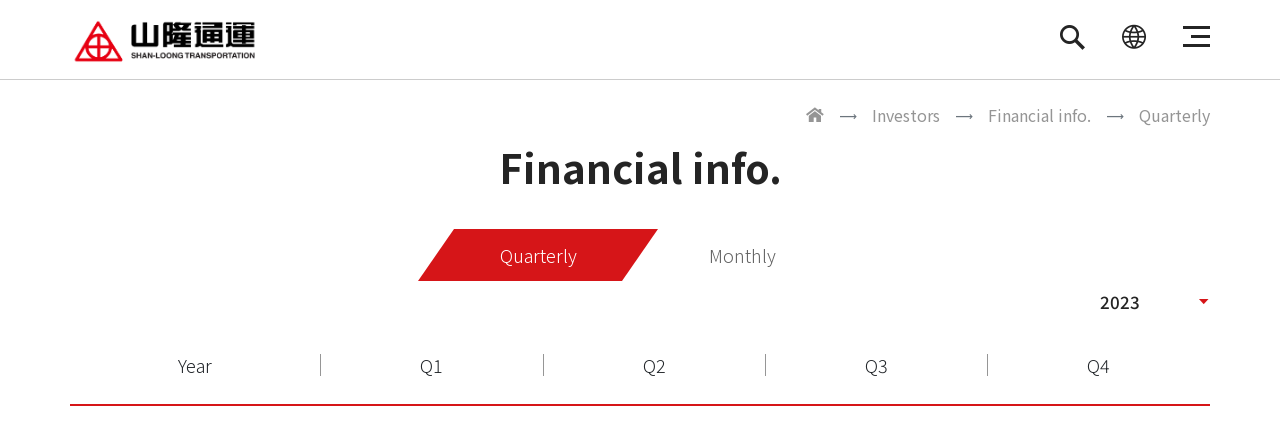

--- FILE ---
content_type: text/html; charset=UTF-8
request_url: https://w3.slc.com.tw/en/investor/download/investorReportSeason?year=2023
body_size: 68384
content:
<!doctype html>
<html lang="en">
<head>
    <!-- Title and Meta
================================================== -->
<meta charset="utf-8" />
<meta http-equiv="X-UA-Compatible" content="IE=edge" />
<title>每季財務報告-SHAN-LOONG TRANSPORTATION</title>
<meta name="author" content="minmax.tw" />
<meta name="description" content="" />
<meta name="keywords" content="" />
<meta name="csrf-token" content="SWpcfu2kAf1IarTL3IDOWT29dxdlU1mBY4ijyZzq">
<!-- Google tag (gtag.js) -->
<script async src="https://www.googletagmanager.com/gtag/js?id=G-YSH5NT7PEJ"></script>
<script>
  window.dataLayer = window.dataLayer || [];
  function gtag(){dataLayer.push(arguments);}
  gtag('js', new Date());

  gtag('config', 'G-YSH5NT7PEJ');
</script>
<!-- Facebook Open Graph Meta
================================================== -->
<meta property="og:title" content="每季財務報告-SHAN-LOONG TRANSPORTATION" />
<meta property="og:url" content="https://w3.slc.com.tw/en/investor/download/investorReportSeason" />
<meta property="og:site_name" content="SHAN-LOONG TRANSPORTATION" />
<meta property="og:description" content="" />
<meta property="og:image" content="https://w3.slc.com.tw/styles/images/static/logo.svg" />
<meta name="viewport" content="width=device-width, initial-scale=1.0, maximum-scale=1, viewport-fit=cover" />
<meta name="format-detection" content="telephone=no">
<meta name="google-site-verification" content="ipYWN53PQr5mlVyTNCIOdojY2CvwgX2hkXYPzmkQJsg" />
<link rel="icon" type="image/x-icon" href="https://w3.slc.com.tw/styles/images/web-icon.ico" />
<link rel="stylesheet" type="text/css" href="https://w3.slc.com.tw/styles/scss/plugins/aos.css" />
<link rel="stylesheet" type="text/css" href="https://w3.slc.com.tw/styles/style.css?v=1767929474" />
<link rel="stylesheet" type="text/css" href="https://w3.slc.com.tw/styles/blockUI.css" />
<!-- sameAs 標記公司的其他官方網站或社群，如FB、推特、IG、linkdin等等 -->
<script type="application/ld+json">
    {
        "@context": "https://schema.org",
        "@type": "Organization",
        "url": "https://w3.slc.com.tw/",
        "name": "山隆通運股份有限公司",
        "legalName": "山隆通運股份有限公司",
        "logo": "https://w3.slc.com.tw/styles/images/web-icon.ico",
        "sameAs": [


        ],
        "contactPoint": [{
            "@type": "ContactPoint",
            "telephone": "+886-2-2959-9611",
            "contactType": "customer service",
            "contactOption": "TollFree",
            "areaServed": "TW",
            "availableLanguage": "zh-TW"
        }]
    }
</script>
    <!-- 最新消息清單schema，油品最新消息也要放到喔!! -->
    <script type="application/ld+json">
	    {
	        "@context": "https://schema.org",
	        "@graph": [
	            {
	                "@type": "Article",
	                "headline": "山隆雄園站慶開幕~110.4.28於高雄林園增加新據點 !",
	                "articleBody": "山隆雄園站慶開幕 即日起至110.12.31止 加油滿600元，享免費洗車! ",
	                "image": "/styles/images/news/list-01.jpg"
	            },
	            {
	                "@type": "Article",
	                "headline": "自助加油_天天汽油降2.2元，其他卡也有降價優惠唷!! (110/01/01-110/06/30)",
	                "articleBody": "自助加油_刷山隆玉山優油卡(聯名卡)天天省更多汽油降2.2元/L， 台中銀行、聯邦銀行、合作金庫、遠東商銀、中國信託及其他銀行信用卡或單筆未滿",
	                "image": "/styles/images/news/list-02.jpg"
	            },
	            {
	                "@type": "Article",
	                "headline": "人工加油_刷卡降1.0~1.5元同業降最多 (110/01/01-110/06/30)",
	                "articleBody": "人工加油_刷山隆玉山優油卡(聯名卡)天天降1.5元， 刷台中銀行、聯邦銀行、合作金庫、遠東商銀、中國信託加油享降價折扣優惠。 我們之所以創立品牌Byzoom是因為在台灣高速的生活節奏直 ",
	                "image": "/styles/images/news/list-03.jpg"
	            }
	        ]
	    }
    </script>
    <!--  最新消息清單schema END -->
    <!-- 最新消息內頁schema START -->
    <script type="application/ld+json">
        {
            "@context": "https://schema.org",
            "@graph": [{
                "@type": "Article",
                "headline": "山隆雄園站慶開幕~110.4.28於高雄林園增加新據點 !",
                "articleBody": "山隆雄園站於110年04月28日開幕囉，好康活動開跑 ! 馬上到山隆雄園站加油享好康 !山隆雄園站開幕促銷。油滿600元，享免費洗車!活動內容：凡於本站加油滿600元，即享有免費洗車乙次。活動時間：即日起至110年12月31日至110年12月31日。營業時間：早上06:00至晚上10:00。營業地點：高雄市林園區中門路1之29號。",
                "image": "/styles/images/news/detail-img.jpg"
            }]
        }
    </script>
    <!--  最新消息內頁schema END -->
    </head>
<body class="hide insidePage" id="investorReportSeason">
<header class="header">
    <div class="headerTop">
        <div class="container px-0">
            <div class="menuContainer">
                <div class="logo">
                    <a href="https://w3.slc.com.tw/en">
                        <img class="img-fluid" src="/styles/images/public/logoHeader.svg" alt="山隆通運">
                    </a>
                </div>
                <div class="iconContainer">
                    <div class="icon search webSearch">
                        <i class="demo-icon icon-search"></i>
                    </div>
                    <div class="icon global">
                        <i class="demo-icon icon-global"></i>
                        <div class="globalMenu">
                            <div class="item  ">
                                <a href="https://w3.slc.com.tw/investor/download/investorReportSeason">繁體中文</a>
                            </div>
                            <div class="item  active  ">
                                <a href="https://w3.slc.com.tw/en/investor/download/investorReportSeason">ENGLISH</a>
                            </div>
                        </div>
                    </div>
                    <div class="navIcon">
                        <div class="iconItem"></div>
                        <div class="iconItem"></div>
                        <div class="iconItem"></div>
                    </div>
                </div>
            </div>
        </div>
    </div>
    <div class="navContainer">
        <div class="bg"></div>
        <div class="nav">
            <div class="bgImg">
                <img class="img-fluid" src="/styles/images/public/logoBg.svg" alt="山隆通運">
            </div>
            <div class="top">
                <div class="logo">
                    <a href="https://w3.slc.com.tw/en">
                        <img class="img-fluid" src="/styles/images/public/logoHeader.svg" alt="山隆通運">
                    </a>
                </div>
                <div class="closeIcon">
                    <i class="demo-icon icon-close"></i>
                </div>
            </div>
            <div class="navContent">
                <div class="main">
                    <div class="navRow">
                                                                                                            <div class="item">
                            <div class="title">
                                <span class="text">ABOUT</span>
                                <span class="rwdControlBtn"></span>
                            </div>
                            <div class="content">
                                                                <ul>
                                                                                                                <li>
                                        <a href="https://w3.slc.com.tw/en/page/about"
                                           
                                           target="_self" >About us</a>
                                    </li>
                                        
                                                                                                                <li>
                                        <a href="https://w3.slc.com.tw/en/page/idea"
                                           
                                           target="_self" >Policies</a>
                                    </li>
                                        
                                                                                                                <li>
                                        <a href="https://w3.slc.com.tw/en/history"
                                           
                                           target="_self" >History</a>
                                    </li>
                                        
                                                                                                                <li>
                                        <a href="https://w3.slc.com.tw/en/team"
                                           
                                           target="_self" >Executives</a>
                                    </li>
                                        
                                                                                                                <li>
                                        <a href="https://w3.slc.com.tw/en/awards"
                                           
                                           target="_self" >Honors</a>
                                    </li>
                                        
                                                                    </ul>
                                                            </div>
                        </div>
                                                                                                                    <div class="item">
                            <div class="title">
                                <span class="text">NEWS</span>
                                <span class="rwdControlBtn"></span>
                            </div>
                            <div class="content">
                                                                <ul>
                                                                                                                <li>
                                        <a href="https://w3.slc.com.tw/en/news/category/202zU52UT6Hi0rJ7"
                                           
                                           target="_self" >Fuel</a>
                                    </li>
                                        
                                                                    </ul>
                                                            </div>
                        </div>
                                                                                                                    <div class="item">
                            <div class="title">
                                <span class="text">TRANSPORT</span>
                                <span class="rwdControlBtn"></span>
                            </div>
                            <div class="content">
                                                                <ul>
                                                                                                                <li>
                                        <a href="https://w3.slc.com.tw/en/page/freight"
                                           
                                           target="_self" >About us</a>
                                    </li>
                                        
                                                                                                                <li>
                                        <a href="https://w3.slc.com.tw/en/page/freight#service"
                                           
                                           target="_self" >Services</a>
                                    </li>
                                        
                                                                                                                <li>
                                        <a href="https://w3.slc.com.tw/en/page/freight#location"
                                           
                                           target="_self" >Locations</a>
                                    </li>
                                        
                                                                    </ul>
                                                            </div>
                        </div>
                                                                                                                                                                                                                                                                                                                                                                                                                                    
                        
                        <div class="item">
                        </div>
                    </div>
                    <div class="navRow">
                                                                                                                                                                                                                                                                                                <div class="item">
                            <div class="title">
                                <span class="text">FUEL</span>
                                <span class="rwdControlBtn"></span>
                            </div>
                            <div class="content">
                                                                    <ul>
                                                                                                                                <li>
                                                <a href="https://w3.slc.com.tw/en/news/category/fuel-activity"
                                                   
                                                   target="_self" >News</a>
                                            </li>
                                                                                                                                                                                                                                                                <li>
                                                <a href="https://w3.slc.com.tw/en/fuel-location"
                                                   
                                                   target="_self" >Stations</a>
                                            </li>
                                                                                                                                                                            <li>
                                                <a href=""
                                                   
                                                   target="_self" ></a>
                                            </li>
                                                                                                                                                                            <li>
                                                <a href=""
                                                   
                                                   target="_self" ></a>
                                            </li>
                                                                                                                                                                            <li>
                                                <a href="https://w3.slc.com.tw/en/page/fuel-card"
                                                   
                                                   target="_self" >Member area</a>
                                            </li>
                                                                                                                                                                            <li>
                                                <a href="https://w3.slc.com.tw/en/page/fuel-sale"
                                                   
                                                   target="_self" >Fuel sales</a>
                                            </li>
                                                                                                                                                                            <li>
                                                <a href="https://w3.slc.com.tw/en/page/fuel-environment"
                                                   
                                                   target="_self" >Inspections</a>
                                            </li>
                                                                                                                                                                            <li>
                                                <a href="https://w3.slc.com.tw/en/page/cooperation"
                                                   
                                                   target="_self" >Partnerships</a>
                                            </li>
                                                                                                                        </ul>
                                                            </div>
                        </div>
                                                                                                                    <div class="item">
                            <div class="title">
                                <span class="text">WAREHOUSE</span>
                                <span class="rwdControlBtn"></span>
                            </div>
                            <div class="content">
                                                                    <ul>
                                                                                                                                <li>
                                                <a href="https://w3.slc.com.tw/en/page/warehouse"
                                                   
                                                   target="_self" >About us</a>
                                            </li>
                                                                                                                                                                            <li>
                                                <a href="https://w3.slc.com.tw/en/page/warehouse#service"
                                                   
                                                   target="_self" >Services</a>
                                            </li>
                                                                                                                                                                            <li>
                                                <a href="https://w3.slc.com.tw/en/page/warehouse#location"
                                                   
                                                   target="_self" >Locations</a>
                                            </li>
                                                                                                                        </ul>
                                                            </div>
                        </div>
                                                                                                                    <div class="item">
                            <div class="title">
                                <span class="text">SHIPPING</span>
                                <span class="rwdControlBtn"></span>
                            </div>
                            <div class="content">
                                                                    <ul>
                                                                                                                                <li>
                                                <a href="https://w3.slc.com.tw/en/page/shipping"
                                                   
                                                   target="_self" >About us</a>
                                            </li>
                                                                                                                                                                            <li>
                                                <a href="https://w3.slc.com.tw/en/page/shipping#service"
                                                   
                                                   target="_self" >Services</a>
                                            </li>
                                                                                                                                                                            <li>
                                                <a href="https://w3.slc.com.tw/en/page/shipping#location"
                                                   
                                                   target="_self" >Locations</a>
                                            </li>
                                                                                                                                                                            <li>
                                                <a href="https://w3.slc.com.tw/en/page/shipping#links"
                                                   
                                                   target="_self" >Links</a>
                                            </li>
                                                                                                                        </ul>
                                                            </div>
                        </div>
                                                                                                                    <div class="item">
                            <div class="title">
                                <span class="text">OVERSEAS</span>
                                <span class="rwdControlBtn"></span>
                            </div>
                            <div class="content">
                                                                    <ul>
                                                                                                                                <li>
                                                <a href="https://w3.slc.com.tw/en/page/Sh"
                                                   
                                                   target="_self" >Shanghai</a>
                                            </li>
                                                                                                                                                                            <li>
                                                <a href="https://w3.slc.com.tw/en/page/Vn"
                                                   
                                                   target="_self" >Vietnam</a>
                                            </li>
                                                                                                                        </ul>
                                                            </div>
                        </div>
                                                                                                                                                                                    
                        
                    </div>
                    <div class="navRow">
                                                                                                                                                                                                                                                                                                                                                                                                                                                                                                                                                <div class="item">
                            <div class="title">
                                <span class="text">INVESTORS</span>
                                <span class="rwdControlBtn"></span>
                            </div>
                            <div class="content">

                                                                    <ul>
                                                                                                                                                                            <li>
                                                <a href="https://w3.slc.com.tw/en/investor"
                                                   
                                                   target="_self" >Investors</a>
                                            </li>
                                                                                                                                                                                                                                                                    <li>
                                                <a href="https://w3.slc.com.tw/investor/download/investorReportSeason"
                                                   
                                                   target="_self" >Financial info.</a>
                                            </li>
                                                                                                                                                                                                                                                                    <li>
                                                <a href="https://w3.slc.com.tw/en/investor/report/reportSeminar"
                                                   
                                                   target="_self" >Earnings call</a>
                                            </li>
                                                                                                                                                                                                                                                                    <li>
                                                <a href="https://w3.slc.com.tw/en/investor/download/investorShareholder"
                                                   
                                                   target="_self" >Shareholders</a>
                                            </li>
                                                                                                                                                                                                                                                                    <li>
                                                <a href="https://w3.slc.com.tw/en/investor/comps"
                                                   
                                                   target="_self" >Governance</a>
                                            </li>
                                                                                                                                                                                                                                                                    <li>
                                                <a href="https://w3.slc.com.tw/en/page/investor-news"
                                                   
                                                   target="_self" >Noticse</a>
                                            </li>
                                                                                                                                                                    </ul>
                                                            </div>
                        </div>
                                                                                                                    <div class="item">
                            <div class="title">
                                <span class="text">EVEN MORE</span>
                                <span class="rwdControlBtn"></span>
                            </div>
                            <div class="content">

                                                                    <ul>
                                                                                                                                                                            <li>
                                                <a href="https://w3.slc.com.tw/en/page/esgEnvironment"
                                                   
                                                   target="_self" >ESG</a>
                                            </li>
                                                                                                                                                                                                                                                                    <li>
                                                <a href="#"
                                                   class="webSearch"
                                                   target="_self" >Inquiries</a>
                                            </li>
                                                                                                                                                                                                                                                                                                                                                                                                                                                <li>
                                                <a href="https://w3.slc.com.tw/en/page/stakeholder"
                                                   
                                                   target="_self" >Stakeholders</a>
                                            </li>
                                                                                                                                                                                                                                                                    <li>
                                                <a href="https://w3.slc.com.tw/en/job"
                                                   
                                                   target="_self" >HR</a>
                                            </li>
                                                                                                                                                                                                                                                                    <li>
                                                <a href="https://w3.slc.com.tw/en/page/privacy"
                                                   
                                                   target="_self" >Privacy</a>
                                            </li>
                                                                                                                                                                                                                                                                    <li>
                                                <a href="https://w3.slc.com.tw/en/sitemap"
                                                   
                                                   target="_self" >SiteMap</a>
                                            </li>
                                                                                                                                                                    </ul>
                                                            </div>
                        </div>
                                                            
                        

                        <div class="item d-none d-lg-block">
                            <div class="title"><a href="https://w3.slc.com.tw/en/contact">Contact Us</a></div>
                        </div>
                        <div class="item d-none d-lg-block">
                        </div>
                    </div>
                </div>
                <div class="bottom">
                    <div class="socialIcon">
                                                <div class="iconItem">
                            <a href="https://www.facebook.com/ShanLoong1982/" target="_blank">
                                <i class="demo-icon icon-fb"></i>
                            </a>
                        </div>
                                                                        <div class="iconItem">
                            <a href="https://youtu.be/gGd2UPJhvWY" target="_blank">
                                <i class="demo-icon icon-youtube"></i>
                            </a>
                        </div>
                                                                        <div class="iconItem">
                            <a href="https://www.instagram.com/shan_loong/" target="_blank">
                                <i class="demo-icon icon-ins"></i>
                            </a>
                        </div>
                                                </div>
                    <div class="compInfo">
                        <p>SHAN-LOONG TRANSPORTATION</p>
                        <p></p>
                    </div>
                </div>
            </div>
        </div>
    </div>
</header>
<header class="pageHeader">
    <div class="headerTop">
        <div class="container">
            <div class="logo">
                <a href="https://w3.slc.com.tw/en">
                    <img class="img-fluid" src="/styles/images/public/logoHeader.svg" alt="山隆通運">
                </a>
            </div>
            <div class="nav">
                                                    <div class="item" data-pagenav="aboutMain">ABOUT</div>
                                    <div class="item" data-pagenav="news">NEWS</div>
                                    <div class="item" data-pagenav="trans">TRANSPORT</div>
                                    <div class="item" data-pagenav="oil">FUEL</div>
                                    <div class="item" data-pagenav="store">WAREHOUSE</div>
                                    <div class="item" data-pagenav="ship">SHIPPING</div>
                                    <div class="item" data-pagenav="site">OVERSEAS</div>
                                    <div class="item" data-pagenav="investorMenu">INVESTORS</div>
                                    <div class="item" data-pagenav="more">EVEN MORE</div>
                    
                
            </div>
            <div class="iconContainer">
                <div class="icon search webSearch">
                    <i class="demo-icon icon-search"></i>
                </div>
                <div class="icon global">
                    <i class="demo-icon icon-global"></i>
                    <div class="globalMenu">

                        <div class="item  ">
                            <a href="https://w3.slc.com.tw/investor/download/investorReportSeason">繁體中文</a>
                        </div>

                        <div class="item  active  ">
                            <a href="https://w3.slc.com.tw/en/investor/download/investorReportSeason">ENGLISH</a>
                        </div>

                    </div>
                </div>
            </div>
        </div>
    </div>
    <div class="navContainer">
        <div class="container">
            <div class="navList">
                                                    <div class="item" data-pagenavto="aboutMain">
                                        <ul>
                                                                            <li>
                            <a href="https://w3.slc.com.tw/en/page/about"
                               
                               target="_self" >About us</a>
                        </li>
                                                                                                        <li>
                            <a href="https://w3.slc.com.tw/en/page/idea"
                               
                               target="_self" >Policies</a>
                        </li>
                                                                                                        <li>
                            <a href="https://w3.slc.com.tw/en/history"
                               
                               target="_self" >History</a>
                        </li>
                                                                                                        <li>
                            <a href="https://w3.slc.com.tw/en/team"
                               
                               target="_self" >Executives</a>
                        </li>
                                                                                                        <li>
                            <a href="https://w3.slc.com.tw/en/awards"
                               
                               target="_self" >Honors</a>
                        </li>
                                                    
                    </ul>
                                    </div>
                                    <div class="item" data-pagenavto="news">
                                        <ul>
                                                                            <li>
                            <a href="https://w3.slc.com.tw/en/news/category/202zU52UT6Hi0rJ7"
                               
                               target="_self" >Fuel</a>
                        </li>
                                                    
                    </ul>
                                    </div>
                                    <div class="item" data-pagenavto="trans">
                                        <ul>
                                                                            <li>
                            <a href="https://w3.slc.com.tw/en/page/freight"
                               
                               target="_self" >About us</a>
                        </li>
                                                                                                        <li>
                            <a href="https://w3.slc.com.tw/en/page/freight#service"
                               
                               target="_self" >Services</a>
                        </li>
                                                                                                        <li>
                            <a href="https://w3.slc.com.tw/en/page/freight#location"
                               
                               target="_self" >Locations</a>
                        </li>
                                                    
                    </ul>
                                    </div>
                                    <div class="item" data-pagenavto="oil">
                                        <ul>
                                                                            <li>
                            <a href="https://w3.slc.com.tw/en/news/category/fuel-activity"
                               
                               target="_self" >News</a>
                        </li>
                                                                                                                                                            <li>
                            <a href="https://w3.slc.com.tw/en/fuel-location"
                               
                               target="_self" >Stations</a>
                        </li>
                                                                                                        <li>
                            <a href=""
                               
                               target="_self" ></a>
                        </li>
                                                                                                        <li>
                            <a href=""
                               
                               target="_self" ></a>
                        </li>
                                                                                                        <li>
                            <a href="https://w3.slc.com.tw/en/page/fuel-card"
                               
                               target="_self" >Member area</a>
                        </li>
                                                                                                        <li>
                            <a href="https://w3.slc.com.tw/en/page/fuel-sale"
                               
                               target="_self" >Fuel sales</a>
                        </li>
                                                                                                        <li>
                            <a href="https://w3.slc.com.tw/en/page/fuel-environment"
                               
                               target="_self" >Inspections</a>
                        </li>
                                                                                                        <li>
                            <a href="https://w3.slc.com.tw/en/page/cooperation"
                               
                               target="_self" >Partnerships</a>
                        </li>
                                                    
                    </ul>
                                    </div>
                                    <div class="item" data-pagenavto="store">
                                        <ul>
                                                                            <li>
                            <a href="https://w3.slc.com.tw/en/page/warehouse"
                               
                               target="_self" >About us</a>
                        </li>
                                                                                                        <li>
                            <a href="https://w3.slc.com.tw/en/page/warehouse#service"
                               
                               target="_self" >Services</a>
                        </li>
                                                                                                        <li>
                            <a href="https://w3.slc.com.tw/en/page/warehouse#location"
                               
                               target="_self" >Locations</a>
                        </li>
                                                    
                    </ul>
                                    </div>
                                    <div class="item" data-pagenavto="ship">
                                        <ul>
                                                                            <li>
                            <a href="https://w3.slc.com.tw/en/page/shipping"
                               
                               target="_self" >About us</a>
                        </li>
                                                                                                        <li>
                            <a href="https://w3.slc.com.tw/en/page/shipping#service"
                               
                               target="_self" >Services</a>
                        </li>
                                                                                                        <li>
                            <a href="https://w3.slc.com.tw/en/page/shipping#location"
                               
                               target="_self" >Locations</a>
                        </li>
                                                                                                        <li>
                            <a href="https://w3.slc.com.tw/en/page/shipping#links"
                               
                               target="_self" >Links</a>
                        </li>
                                                    
                    </ul>
                                    </div>
                                    <div class="item" data-pagenavto="site">
                                        <ul>
                                                                            <li>
                            <a href="https://w3.slc.com.tw/en/page/Sh"
                               
                               target="_self" >Shanghai</a>
                        </li>
                                                                                                        <li>
                            <a href="https://w3.slc.com.tw/en/page/Vn"
                               
                               target="_self" >Vietnam</a>
                        </li>
                                                    
                    </ul>
                                    </div>
                                    <div class="item" data-pagenavto="investorMenu">
                                        <ul>
                                                                            <li>
                            <a href="https://w3.slc.com.tw/en/investor"
                               
                               target="_self" >Investors</a>
                        </li>
                                                                                                        <li>
                            <a href="https://w3.slc.com.tw/investor/download/investorReportSeason"
                               
                               target="_self" >Financial info.</a>
                        </li>
                                                                                                        <li>
                            <a href="https://w3.slc.com.tw/en/investor/report/reportSeminar"
                               
                               target="_self" >Earnings call</a>
                        </li>
                                                                                                        <li>
                            <a href="https://w3.slc.com.tw/en/investor/download/investorShareholder"
                               
                               target="_self" >Shareholders</a>
                        </li>
                                                                                                        <li>
                            <a href="https://w3.slc.com.tw/en/investor/comps"
                               
                               target="_self" >Governance</a>
                        </li>
                                                                                                        <li>
                            <a href="https://w3.slc.com.tw/en/page/investor-news"
                               
                               target="_self" >Noticse</a>
                        </li>
                                                    
                    </ul>
                                    </div>
                                    <div class="item" data-pagenavto="more">
                                        <ul>
                                                                            <li>
                            <a href="https://w3.slc.com.tw/en/page/esgEnvironment"
                               
                               target="_self" >ESG</a>
                        </li>
                                                                                                        <li>
                            <a href="#"
                               class="webSearch"
                               target="_self" >Inquiries</a>
                        </li>
                                                                                                        <li>
                            <a href="https://w3.slc.com.tw/en/contact"
                               
                               target="_self" >Contact</a>
                        </li>
                                                                                                        <li>
                            <a href="https://w3.slc.com.tw/en/page/stakeholder"
                               
                               target="_self" >Stakeholders</a>
                        </li>
                                                                                                        <li>
                            <a href="https://w3.slc.com.tw/en/job"
                               
                               target="_self" >HR</a>
                        </li>
                                                                                                        <li>
                            <a href="https://w3.slc.com.tw/en/page/privacy"
                               
                               target="_self" >Privacy</a>
                        </li>
                                                                                                        <li>
                            <a href="https://w3.slc.com.tw/en/sitemap"
                               
                               target="_self" >SiteMap</a>
                        </li>
                                                    
                    </ul>
                                    </div>
                    
                
            </div>
        </div>
    </div>
</header>
<div class="searchContainer">
    <div class="bg"></div>
    <div class="container">
        <div class="content">
            <div class="text">
                您想要了解什麼
            </div>
            <form action="https://w3.slc.com.tw/en/search-result" method="get"  class="searchForm">

                <div class="form-group">

                    <input type="text" class="form-control input keyword" name="keyword" placeholder="請輸入關鍵字，幫助您尋找到解答...">

                    <button type="button" class="clear" >
                        <i class="demo-icon icon-close"></i>
                    </button>

                    <button type="button" class="searchBtn" >
                        <i class="demo-icon icon-search"></i>
                    </button>
                </div>

            </form>


            <div class="searchBtnContainer">
                <div class="btnRow row">
                    <div class="btnCol col-6 col-sm-6 col-md-6 col-lg-3 colxl-3 mb-3 mb-lg-0">
                        <a class="searchBtn" href="http://60.250.84.236/gas/custom/" target="_blank">
                            <i class="demo-icon icon-fuel"></i>油品客戶查詢
                        </a>
                    </div>
                    <div class="btnCol col-6 col-sm-6 col-md-6 col-lg-3 colxl-3 mb-3 mb-lg-0">
                        <a class="searchBtn" href="http://vip.slc.com.tw/vipweb/" target="_blank">
                            <i class="demo-icon icon-search-card"></i>會員卡查詢
                        </a>
                    </div>
                    <div class="btnCol col-6 col-sm-6 col-md-6 col-lg-3 colxl-3 mb-3 mb-sm-0">
                        <a class="searchBtn" href="http://60.250.84.236/pur_login.php" target="_blank">
                            <i class="demo-icon icon-search-supplier"></i>供應商查詢
                        </a>
                    </div>
                    <div class="btnCol col-6 col-sm-6 col-md-6 col-lg-3 colxl-3">
                        <a class="searchBtn" href="http://w3.slc.com.tw/slc/test_new.php" target="_blank">
                            <i class="demo-icon icon-search-freight"></i>貨態查詢
                        </a>
                    </div>
                </div>
            </div>
        </div>
    </div>
</div>
<!-- main ======================================================================================= -->



    <main>
        <div class="container">
            <nav aria-label="breadcrumb" data-aos="fade-right" data-aos-duration="700" >
                <ol class="breadcrumb">
                    <li class="breadcrumb-item">
                        <a href="https://w3.slc.com.tw/en">
                            <i class="demo-icon icon-home"></i>
                        </a>
                    </li>
                    <li class="breadcrumb-item">Investors</li>
                    <li class="breadcrumb-item">Financial info.</li>
                    <li class="breadcrumb-item active">Quarterly</li>
                </ol>
            </nav>
            <div class="pageTitleContainer">
                <h1 class="ch" data-aos="fade-right" data-aos-duration="700">Financial info.</h1>
                <div class="en" data-aos="fade-left" data-aos-duration="700" data-aos-delay="400">Financial info.</div>
            </div>
            <div class="reportSeasonContainer investorPage">



                <div class="navContainer" data-aos="fade-up" data-aos-duration="700">
                    <div class="navTitle">
                        <div class="title">MENU</div>
                        <div class="icon">
                            <div class="line"></div>
                            <div class="line"></div>
                        </div>
                    </div>
                    <div class="navContent">
                        <div class="itemRow">
                                                            <div class="item " data-target="investorReportSeason">
                                    <span class="decLine"></span>
                                    <div class="text">
                                        <a href="https://w3.slc.com.tw/en/investor/download/investorReportSeason">Quarterly</a>
                                    </div>
                                </div>
                                                            <div class="item " data-target="investorReportMonth">
                                    <span class="decLine"></span>
                                    <div class="text">
                                        <a href="https://w3.slc.com.tw/en/investor/reportMonth/investorReportMonth">Monthly</a>
                                    </div>
                                </div>
                            

                        </div>
                    </div>
                </div>




                <h2 class="d-none">Quarterly</h2>




                <div class="yearSelect" data-aos="fade-right" data-aos-duration="700">
                    <div class="selectBox" data-toggle="collapse" data-target=".ContentBox" aria-expanded="false" role="button">
                        <div class="title">
                             2023                         </div>
                        <div class="icon">
                            <i class="demo-icon icon-sitemap-triangle"></i>
                        </div>
                    </div>
                    <div class="ContentBox collapse">
                        <div class="itemBox">
                            <div class="item ">
                                <a href="https://w3.slc.com.tw/en/investor/download/investorReportSeason">
                                All years 
                                </a>
                            </div>


                                                            <div class="item ">
                                    <a href="https://w3.slc.com.tw/en/investor/download/investorReportSeason?year=2025">
                                        2025
                                    </a>

                                </div>
                                                            <div class="item  active ">
                                    <a href="https://w3.slc.com.tw/en/investor/download/investorReportSeason?year=2023">
                                        2023
                                    </a>

                                </div>
                                                            <div class="item ">
                                    <a href="https://w3.slc.com.tw/en/investor/download/investorReportSeason?year=2022">
                                        2022
                                    </a>

                                </div>
                                                            <div class="item ">
                                    <a href="https://w3.slc.com.tw/en/investor/download/investorReportSeason?year=2021">
                                        2021
                                    </a>

                                </div>
                                                            <div class="item ">
                                    <a href="https://w3.slc.com.tw/en/investor/download/investorReportSeason?year=2020">
                                        2020
                                    </a>

                                </div>
                                                            <div class="item ">
                                    <a href="https://w3.slc.com.tw/en/investor/download/investorReportSeason?year=2019">
                                        2019
                                    </a>

                                </div>
                                                            <div class="item ">
                                    <a href="https://w3.slc.com.tw/en/investor/download/investorReportSeason?year=2018">
                                        2018
                                    </a>

                                </div>
                                                    </div>
                    </div>
                </div>

                <div class="table reportSeasonTable" data-aos="fade-up" data-aos-duration="700">
                    <div class="tableHead">
                        <div class="tableRow">
                            <div class="tableItem year">Year</div>
                            <div class="tableItem q1">Q1</div>
                            <div class="tableItem q2">Q2</div>
                            <div class="tableItem q3">Q3</div>
                            <div class="tableItem q4">Q4</div>
                        </div>
                    </div>
                    <div class="tableBody">
                        
                    </div>
                </div>

                <div class="newsPagination" data-aos="flip-right" data-aos-duration="700" >
                    <nav>
                        <ul class="pagination">
                            
                            
                            
                        </ul>
                    </nav>
                </div>
            </div>
        </div>
    </main>



<!-- main ======================================================================================= -->
<footer>
    <div class="container">
        <div class="leftContainer">
            <div class="logo">
                <a href="https://w3.slc.com.tw/en">
                    <img class="img-fluid" src="/styles/images/public/logoFooter.svg" alt="山隆通運">
                </a>
            </div>
            <div class="socialContainer">
                                <div class="iconItem">
                    <a href="https://www.facebook.com/ShanLoong1982/" target="_blank">
                        <i class="demo-icon icon-fb"></i>
                    </a>
                </div>
                                                <div class="iconItem">
                    <a href="https://youtu.be/gGd2UPJhvWY" target="_blank">
                        <i class="demo-icon icon-youtube"></i>
                    </a>
                </div>
                                                        <div class="iconItem">
                    <a href="https://www.instagram.com/shan_loong/" target="_blank">
                        <i class="demo-icon icon-ins"></i>
                    </a>
                </div>
                                </div>
            <div class="tel">
                <a class="hoverRed" href="tel:886-29599611">886-29599611</a>
            </div>
        </div>
        <div class="rightContainer">
            <div class="infoContainer">
                <div class="top">

                    <div class="fax">
                        <div class="title">FAX</div>
                        <div class="content">886-29599441</div>
                    </div>

                    <div class="mail">
                        <div class="title">EMAIL</div>
                        <div class="content">
                            <a class="hoverRed" href="mailto:hq@slc.com.tw">hq@slc.com.tw</a>
                        </div>
                    </div>
                    <div class="add">
                        <a class="hoverRed" href="https://g.page/minmaxeric" target="_blank">
                            1F., No. 1-2, Sec. 1, Sanmin Rd., Banqiao Dist., New Taipei City
                        </a>
                    </div>
                </div>
                <div class="socialContainer">
                                        <div class="iconItem">
                        <a href="https://www.facebook.com/ShanLoong1982/" target="_blank">
                            <i class="demo-icon icon-fb"></i>
                        </a>
                    </div>
                                                            <div class="iconItem">
                        <a href="https://youtu.be/gGd2UPJhvWY" target="_blank">
                            <i class="demo-icon icon-youtube"></i>
                        </a>
                    </div>
                                                                    <div class="iconItem">
                        <a href="https://www.instagram.com/shan_loong/" target="_blank">
                            <i class="demo-icon icon-ins"></i>
                        </a>
                    </div>
                                        </div>
                <div class="copyRight">
                    <span>Shan-Loong Transportation Co.,Ltd.  All Rights Reserved.</span>
                    <span> Designed By <a class="hoverRed" href="https://minmax.tw/" target="_blank">MINMAX 網頁設計</a></span>
                </div>
            </div>
            <div class="goTop">
                <i class="demo-icon icon-arrow-right"></i>
            </div>
        </div>
    </div>
</footer>
<div class="cookieContainer">
    <div class="container">
        <div class="cookieBox">
            <div class="text">

                <p class="mb-0"><span class="d-lg-block d-xl-inline">We use cookies to improve your user experience and for web traffic statistics purposes. </span>By continuing to use this website, you agree to our use of cookies. Our&nbsp;<a class="colorMain" href="https://w3.slc.com.tw/en/page/privacy">Privacy &amp; Cookie Policy</a> contains more information.</p>

            </div>
            <div class="cookieBtn">
                <button type="button" class="btn btn-block btnCustomer agreeCookie">我同意</button>
            </div>
        </div>
    </div>
</div>

<div class="cart-overlay">
    <div class="ball-beat">
        <div></div>
        <div></div>
        <div></div>
    </div>
</div><!-- // cart-overlay -->
<script src="https://w3.slc.com.tw/scripts/default/jquery.min.js"></script>
<script src="https://w3.slc.com.tw/scripts/plugins/popper.min.js"></script>
<script src="https://w3.slc.com.tw/scripts/plugins/bootstrap.min.js"></script>
<script src="https://w3.slc.com.tw/scripts/plugins/slick.min.js"></script>
<!-- <script src="scripts/plugins/imgLiquid.js"></script> -->
<script src="https://w3.slc.com.tw/scripts/plugins/mCustomScrollbar.js"></script>
<script src="https://w3.slc.com.tw/scripts/plugins/aos.js"></script>
<!-- <script src="scripts/plugins/skrollr.js"></script> -->
<!-- <script src="scripts/plugins/bootstrap-select.min.js"></script> -->
<!-- <script src="scripts/plugins/zoomsl.js"></script> -->
<!-- <script src="scripts/default/function.js"></script> -->
<!-- <script src="scripts/default/ui.js"></script> -->
<script src="https://w3.slc.com.tw/scripts/plugins/fancybox.min.js"></script>
<script src="https://w3.slc.com.tw/scripts/commonJs.js"></script>
<script src="https://w3.slc.com.tw/scripts/vue.min.js"></script>
<script src="https://w3.slc.com.tw/scripts/vue.js"></script>
<script>
    //saveDownloadTrack
    $(document).ready(function () {
        $('.saveDownloadTrack').click(function(){

            let needVal = new FormData();
            needVal.append('id', $(this).data('id'));


            $.ajax({
                type: 'POST',
                url: 'https://w3.slc.com.tw/en/saveDownloadTrack',
                data: needVal,
                // dataType: 'json',
                cache: false,
                contentType: false,
                processData: false,
                headers: {
                    'X-CSRF-TOKEN': $('meta[name="csrf-token"]').attr('content')
                },
                success: function (json) {

                },
            });

        });

        $('.searchBtn').click(function(){

            let form = $(this).parents('form');
            if(form.find('.keyword').val() == ''){
                alert('請輸入關鍵字!');
                return false;
            }
            else{
                form.submit();
            }

        });

    });
</script>
    <script src="https://w3.slc.com.tw/scripts/investorJs.js"></script>
    <script>
        $('[data-toggle="tooltip"]').tooltip();
        activeNavFunc('investorReportSeason');
    </script>

</body>
</html>




--- FILE ---
content_type: text/css
request_url: https://w3.slc.com.tw/styles/style.css?v=1767929474
body_size: 485037
content:
@charset "UTF-8";
@import url("scss/plugins/bootstrap.min.css");
@import url("scss/plugins/mCustomScrollbar.css");
@import url("scss/plugins/slick/slick.css");
@import url("scss/plugins/slick/slick-theme.css");
@import url("scss/plugins/fancybox.css");
@import url("font/css/fontello.css");
@import url("https://fonts.googleapis.com/css2?family=Noto+Sans+TC:wght@100;300;400;500;700;900&display=swap");
@import url("https://fonts.googleapis.com/css2?family=Raleway:wght@100;200;300;400;500;600;700;800;900&display=swap");
@import url("https://fonts.googleapis.com/css2?family=Barlow+Condensed:wght@100;200;300;400;500;600;700;800;900&display=swap");
@import url("https://fonts.googleapis.com/css2?family=Roboto");
@font-face {
  font-family: "fontello";
  src: url("./font/font/fontello.eot?4443862");
  src: url("./font/font/fontello.eot?4443862#iefix") format("embedded-opentype"), url("./font/font/fontello.woff?4443862") format("woff"), url("./font/font/fontello.ttf?4443862") format("truetype"), url("./font/font/fontello.svg?4443862#fontello") format("svg");
  font-weight: normal;
  font-style: normal;
}
/*layouts*/
i label {
  margin-bottom: 0;
}

textarea {
  -webkit-appearance: none;
}

button,
input {
  line-height: normal;
  outline: 0;
  background: transparent;
  border: 0;
}

button,
select {
  text-transform: none;
}

button,
input[type=button],
input[type=reset],
input[type=submit] {
  -webkit-appearance: button;
  cursor: pointer;
}

button[disabled],
input[disabled] {
  cursor: default;
}

input[type=search] {
  -webkit-appearance: textfield;
  -moz-box-sizing: content-box;
  nowhitespace: afterproperty;
  box-sizing: content-box;
}

input[type=search]::-webkit-search-cancel-button,
input[type=search]::-webkit-search-decoration {
  -webkit-appearance: none;
}

button::-moz-focus-inner,
input::-moz-focus-inner {
  border: 0;
  padding: 0;
}

button {
  border: none;
  background: none;
  padding: 0;
  margin: 0;
  display: inline-block;
}

figure,
address {
  padding: 0;
  margin: 0;
}

* {
  outline: 0;
  box-sizing: border-box;
}

*:before,
*:after {
  box-sizing: border-box;
}

/* ==========================================================================
    public
 ========================================================================== */
body {
  margin: 0;
  font-family: "Noto Sans TC";
  font-size: 16px;
  -webkit-font-smoothing: antialiased;
  color: black;
  overflow-x: hidden;
  transition: opacity 0.3s;
}

.safari body {
  -webkit-text-size-adjust: none;
}

/* ==========================================================================
    public
 ========================================================================== */
/*不顯示外虛線*/
button, a {
  outline: none !important;
}

a, a:active {
  color: inherit;
  cursor: pointer;
  text-decoration: none;
}

a:hover {
  text-decoration: none;
  color: inherit;
}

h1, .h1, h2, .h2, h3, .h3, h4, .h4 {
  line-height: normal;
}

img {
  height: auto;
  border: none;
  -o-user-select: none;
  -moz-user-select: none;
  -webkit-user-select: none;
  -ms-user-select: none;
  user-select: none;
  image-rendering: -webkit-optimize-contrast;
}

.clearfix:after {
  display: block;
  content: "";
  clear: both;
}

.hidden {
  display: none;
}

ul {
  margin: 0;
  padding: 0;
  list-style: none;
  padding-inline-start: 0px;
}

ul > li {
  list-style: none;
}

textarea {
  resize: none;
}

::-webkit-input-placeholder { /* WebKit browsers */
  color: #646464;
}

::-moz-placeholder { /* Mozilla Firefox 4 to 18 */
  color: #646464;
}

::-o-placeholder { /* Mozilla Firefox 19+ */
  color: #646464;
}

::-ms-placeholder { /* Internet Explorer 10+ */
  color: #646464;
}

::-ms-input-placeholder { /* Internet Explorer 10+ */
  color: #646464;
}

input:-webkit-autofill,
input:-webkit-autofill:hover,
input:-webkit-autofill:focus,
input:-webkit-autofill:active {
  transition: background-color 5000s ease-in-out 0s; /*透明*/
}

/**/
.scrollbar,
.scrollbarX,
.scrollbarY {
  -webkit-overflow-scrolling: touch;
}

.scrollbarX {
  overflow-x: auto;
}

table {
  -webkit-backface-visibility: visible;
}

.table {
  width: 100%;
  border-collapse: collapse;
}

input[type=number]::-webkit-inner-spin-button,
input[type=number]::-webkit-outer-spin-button {
  -webkit-appearance: none;
  margin: 0;
}

input[type=number] {
  -moz-appearance: textfield;
}

.modal-content {
  border: 0;
}
.modal-content .modal-dialog {
  margin: 0;
}
.modal-content .close {
  text-shadow: none;
  opacity: 1;
}

[class^=icon-]:before, [class*=" icon-"]:before {
  width: auto;
  margin: 0;
}

.bootstrap-select .dropdown-toggle {
  box-shadow: none !important;
}

@keyframes goTopAni {
  0% {
    top: 0px;
    opacity: 1;
  }
  35% {
    top: -40px;
    opacity: 0;
  }
  40% {
    top: 40px;
    opacity: 0;
  }
  70% {
    top: 0px;
    opacity: 1;
  }
  100% {
    top: 0px;
    opacity: 1;
  }
}
@keyframes indexNewsMoreAni {
  0% {
    opacity: 0;
  }
  40% {
    opacity: 1;
  }
  60% {
    opacity: 1;
  }
  100% {
    opacity: 0;
  }
}
@keyframes aboutIdeaSliderNextBtnAni {
  0% {
    left: 0px;
    opacity: 1;
  }
  58% {
    left: 100%;
    opacity: 0;
  }
  59% {
    left: 0px;
    opacity: 0;
  }
  60% {
    left: 0px;
    opacity: 1;
  }
  100% {
    left: 0px;
    opacity: 1;
  }
}
@keyframes aboutIdeaSliderPrevBtnAni {
  0% {
    right: 0px;
    opacity: 1;
  }
  58% {
    right: 100%;
    opacity: 0;
  }
  59% {
    right: 0px;
    opacity: 0;
  }
  60% {
    right: 0px;
    opacity: 1;
  }
  100% {
    right: 0px;
    opacity: 1;
  }
}
@keyframes historyTitleDecAni {
  0% {
    width: 10px;
    height: 10px;
    opacity: 0.3;
  }
  25% {
    width: 15px;
    height: 15px;
    opacity: 0.2;
  }
  50% {
    width: 18px;
    height: 18px;
    opacity: 0;
  }
  75% {
    width: 7px;
    height: 7px;
    opacity: 0;
  }
  100% {
    width: 10px;
    height: 10px;
    opacity: 0.3;
  }
}
@keyframes fuelSaleFourAni {
  0% {
    transform: rotate(0deg);
  }
  100% {
    transform: rotate(360deg);
  }
}
body {
  min-height: 100vh;
  overflow-y: scroll;
  display: flex;
  flex-direction: column;
  transition: opacity 0.4s 0.2s;
}

/*Public*/
header, main, footer {
  flex-shrink: 0;
}

@media (min-width: 1500px) {
  .container {
    max-width: 1440px;
  }
}
@media (min-width: 1700px) {
  .container {
    max-width: 1620px;
  }
}
.hide, .opacity0 {
  opacity: 0;
}

/*header*/
header.header {
  width: 100%;
  position: fixed;
  top: 0;
  z-index: 990;
}
header.header .headerTop {
  height: 110px;
  position: relative;
  z-index: 990;
  transition: all 0.4s;
}
header.header .container {
  height: 100%;
}
header.header .menuContainer {
  height: 100%;
  display: flex;
  justify-content: space-between;
  align-items: center;
}
header.header .logo {
  width: 195px;
}
header.header .iconContainer {
  width: 150px;
  padding-bottom: 6px;
  display: flex;
  justify-content: space-between;
  align-items: center;
}
header.header .iconContainer .icon {
  font-size: 25px;
  line-height: 25px;
  color: #fff;
  cursor: pointer;
  transition: all 0.4s;
}
header.header .iconContainer .icon:hover {
  color: #D61518;
}
header.header .iconContainer .global {
  position: relative;
}
header.header .iconContainer .global .globalMenu {
  width: 110px;
  height: 0px;
  background: #fff;
  display: flex;
  flex-direction: column;
  justify-content: center;
  align-items: center;
  position: absolute;
  top: 50px;
  left: 50%;
  transform: translateX(-50%);
  overflow: hidden;
  transition: all 0.4s;
}
header.header .iconContainer .global .globalMenu.active {
  height: 76px;
}
header.header .iconContainer .global .globalMenu .item {
  padding: 10px 12px;
  font: 300 16px "Noto Sans TC", sans-serif;
  line-height: 16px;
  color: #ccc;
  transition: all 0.4s;
  position: relative;
}
header.header .iconContainer .global .globalMenu .item:hover, header.header .iconContainer .global .globalMenu .item.active {
  color: #D61518;
}
header.header .iconContainer .global .globalMenu .item:not(:last-child)::after {
  content: "";
  width: 85px;
  height: 1px;
  background: #ccc;
  position: absolute;
  bottom: -0.5px;
  left: 50%;
  transform: translateX(-50%);
}
header.header .iconContainer .navIcon {
  width: 27px;
  height: 21px;
  display: flex;
  flex-direction: column;
  justify-content: space-between;
  align-items: flex-end;
  overflow: hidden;
  cursor: pointer;
}
header.header .iconContainer .navIcon .iconItem {
  width: 100%;
  height: 3px;
  background: #fff;
  position: relative;
  right: 0px;
  transition: all 0.4s;
}
header.header .iconContainer .navIcon .iconItem:nth-child(2) {
  right: -7.6px;
}
header.header .iconContainer .navIcon:hover .iconItem {
  right: -7.6px;
  background: #D61518;
}
header.header .iconContainer .navIcon:hover .iconItem:nth-child(2) {
  right: 0px;
}
header.header .navContainer {
  width: 100%;
  height: 0;
  position: fixed;
  top: 0;
  left: 0;
  z-index: -1;
  overflow: hidden;
  transition: all 0.01s 0.4s;
}
header.header .navContainer.active {
  height: 100vh;
  z-index: 999;
  transition: none;
}
header.header .navContainer.active .bg {
  opacity: 1;
}
header.header .navContainer.active .nav {
  right: 0;
}
header.header .navContainer .bg {
  width: 100%;
  height: 100%;
  position: absolute;
  top: 0;
  left: 0;
  background: rgba(0, 0, 0, 0.5);
  opacity: 0;
  transition: all 0.4s 0.1s;
}
header.header .navContainer .nav {
  width: 910px;
  height: 100%;
  background: #f6f6f6;
  position: absolute;
  top: 0;
  right: -1500px;
  transition: all 0.4s;
}
header.header .navContainer .nav .bgImg {
  width: 550px;
  opacity: 0.5;
  position: absolute;
  bottom: 0;
  right: -227.5px;
  z-index: 1;
}
header.header .navContainer .top {
  width: 100%;
  height: 97px;
  padding: 0 152px 0 98px;
  border-bottom: solid 1px rgba(205, 205, 205, 0.3);
  display: flex;
  justify-content: space-between;
  align-items: center;
  position: relative;
  z-index: 5;
}
header.header .navContainer .top .logo {
  width: 150px;
}
header.header .navContainer .top .closeIcon {
  width: 50px;
  height: 50px;
  font-size: 18px;
  line-height: 50px;
  text-align: right;
  color: #242424;
  cursor: pointer;
  transition: all 0.4s;
}
header.header .navContainer .top .closeIcon:hover {
  color: #D61518;
}
header.header .navContainer .navContent {
  width: 100%;
  height: calc(100% - 97px);
}
header.header .navContainer .navContent .mCSB_inside > .mCSB_container {
  width: 100%;
  position: absolute;
}
header.header .navContainer .main {
  width: 100%;
  padding: 0 79px;
  position: relative;
  z-index: 5;
}
header.header .navContainer .main .navRow {
  width: 100%;
  margin: 28px 0 0;
  padding: 0 19px 27px 44px;
  border-bottom: solid 1px rgba(205, 205, 205, 0.3);
  display: flex;
}
header.header .navContainer .main .navRow:last-child {
  border-bottom: none;
}
header.header .navContainer .main .item {
  padding-left: 30px;
}
header.header .navContainer .main .item:not(:last-child) {
  margin-right: 68px;
}
header.header .navContainer .main .item:first-child, header.header .navContainer .main .item:nth-child(2) {
  width: 126px;
}
header.header .navContainer .main .item:first-child:lang(en), header.header .navContainer .main .item:nth-child(2):lang(en) {
  width: 139px;
  margin-right: 55px;
}
header.header .navContainer .main .item:nth-child(3), header.header .navContainer .main .item:last-child {
  width: 102px;
}
header.header .navContainer .main .title {
  margin-bottom: 23px;
  font: 500 18px "Noto Sans TC", sans-serif;
  line-height: 18px;
  color: #242424;
  position: relative;
}
header.header .navContainer .main .title::before {
  content: "";
  width: 10px;
  height: 3px;
  background: #D61518;
  position: absolute;
  top: 50%;
  left: -30px;
  transform: translateY(-50%);
}
header.header .navContainer .main .title .rwdControlBtn {
  display: none;
}
header.header .navContainer .main .content {
  transition: color 0.4s;
}
header.header .navContainer .main .content ul li a {
  font: 300 16px "Noto Sans TC", sans-serif;
  line-height: 30px;
  color: #616161;
  transition: color 0.4s;
}
header.header .navContainer .main .content ul li a:hover {
  font: 500 16px "Noto Sans TC", sans-serif;
  line-height: 30px;
  color: #D61518;
}
header.header .navContainer .bottom {
  position: absolute;
  right: 130px;
  bottom: 27px;
  z-index: 5;
}
header.header .navContainer .bottom .socialIcon {
  width: 150px;
  display: flex;
  justify-content: space-between;
  align-items: center;
}
header.header .navContainer .bottom .iconItem {
  width: 40px;
  height: 40px;
  border-radius: 50%;
  border: solid 1px #ccc;
  font-size: 13px;
  line-height: 38px;
  color: #ccc;
  text-align: center;
  background: #fff;
  transition: all 0.4s;
}
header.header .navContainer .bottom .iconItem a {
  display: block;
}
header.header .navContainer .bottom .iconItem:hover {
  border-color: #D61518;
  background: #D61518;
  color: #fff;
}
header.header .navContainer .bottom .compInfo {
  display: none;
}
header.header.scrollDown .headerTop {
  height: 80px;
  background: #fff;
}
header.header.scrollDown .iconContainer .icon {
  color: #242424;
}
header.header.scrollDown .iconContainer .icon:hover {
  color: #D61518;
}
header.header.scrollDown .iconContainer .navIcon .iconItem {
  background: #242424;
}
header.header.scrollDown .iconContainer .navIcon:hover .iconItem {
  background: #D61518;
}

.pageHeader {
  height: 80px;
  width: 100%;
  position: fixed;
  top: 0;
  z-index: 990;
}
.pageHeader .headerTop {
  width: 100%;
  height: 80px;
  border-bottom: solid 1px rgba(205, 205, 205, 0.3);
  background: #fff;
}
.pageHeader .headerTop .container {
  height: 100%;
  padding: 0;
  display: flex;
  align-items: center;
}
.pageHeader .headerTop .logo {
  width: 195px;
  margin-right: 106px;
}
.pageHeader .headerTop .logo:lang(en) {
  margin-right: 86px;
}
.pageHeader .headerTop .nav {
  width: calc(100% - 195px - 106px - 86px - 100px);
  display: flex;
  justify-content: space-between;
  align-items: center;
}
.pageHeader .headerTop .nav:lang(en) {
  width: calc(100% - 195px - 86px - 86px - 80px);
}
.pageHeader .headerTop .nav .item {
  width: 102px;
  font: 500 18px "Noto Sans TC", sans-serif;
  line-height: 79px;
  color: #242424;
  position: relative;
}
.pageHeader .headerTop .nav .item::after {
  content: "";
  width: 70px;
  height: 5px;
  background: #D61518;
  position: absolute;
  bottom: 0;
  left: 0;
  opacity: 0;
  transition: all 0.4s;
}
.pageHeader .headerTop .nav .item[data-pagenav=oversea]::after {
  width: 90px;
}
.pageHeader .headerTop .nav .item:hover::after, .pageHeader .headerTop .nav .item.hover::after {
  opacity: 1;
}
.pageHeader .headerTop .iconContainer {
  width: 86px;
  margin-left: 100px;
  display: flex;
  justify-content: space-between;
  align-items: center;
}
.pageHeader .headerTop .iconContainer:lang(en) {
  margin-left: 80px;
}
.pageHeader .headerTop .iconContainer .icon {
  font-size: 25px;
  line-height: 25px;
  color: #242424;
  cursor: pointer;
  transition: all 0.4s;
}
.pageHeader .headerTop .iconContainer .icon:hover {
  color: #D61518;
}
.pageHeader .headerTop .iconContainer .global {
  position: relative;
}
.pageHeader .headerTop .iconContainer .global .globalMenu {
  width: 110px;
  height: 0px;
  background: #f6f6f6;
  display: flex;
  flex-direction: column;
  justify-content: center;
  align-items: center;
  position: absolute;
  top: 54px;
  left: 50%;
  transform: translateX(-50%);
  overflow: hidden;
  transition: all 0.4s;
}
.pageHeader .headerTop .iconContainer .global .globalMenu.active {
  height: 76px;
}
.pageHeader .headerTop .iconContainer .global .globalMenu .item {
  padding: 10px 12px;
  font: 300 16px "Noto Sans TC", sans-serif;
  line-height: 16px;
  color: #ccc;
  transition: all 0.4s;
  position: relative;
}
.pageHeader .headerTop .iconContainer .global .globalMenu .item:hover, .pageHeader .headerTop .iconContainer .global .globalMenu .item.active {
  color: #D61518;
}
.pageHeader .headerTop .iconContainer .global .globalMenu .item:not(:last-child)::after {
  content: "";
  width: 85px;
  height: 1px;
  background: #ccc;
  position: absolute;
  bottom: -0.5px;
  left: 50%;
  transform: translateX(-50%);
}
.pageHeader .navContainer {
  width: 100%;
  padding: 35px 0 53.6px;
  background: #fff;
  box-shadow: 0 0 33px 0px rgba(0, 0, 0, 0.25);
  position: relative;
  z-index: -1;
  top: -400px;
  transition: all 0.6s;
}
.pageHeader .navContainer .container {
  padding: 0;
}
.pageHeader .navContainer .navList {
  margin: 0 186px 0 301px;
  display: flex;
  justify-content: space-between;
}
.pageHeader .navContainer .navList:lang(en) {
  margin: 0 166px 0 281px;
}
.pageHeader .navContainer .navList .item {
  width: 102px;
}
.pageHeader .navContainer .navList .item:lang(en) {
  width: 120px;
}
.pageHeader .navContainer .navList .item ul > li {
  position: relative;
}
.pageHeader .navContainer .navList .item ul > li::before {
  content: "";
  width: 4px;
  height: 4px;
  border-radius: 50%;
  background: #D61518;
  position: absolute;
  top: 50%;
  left: -16px;
  transform: translateY(-50%);
  opacity: 0;
  transition: all 0.4s;
}
.pageHeader .navContainer .navList .item ul > li:lang(en)::before {
  left: -10px;
}
.pageHeader .navContainer .navList .item ul > li:hover::before {
  opacity: 1;
}
.pageHeader .navContainer .navList .item ul > li a {
  font: 300 17px "Noto Sans TC", sans-serif;
  line-height: 35px;
  color: #616161;
  display: block;
  transition: all 0.4s;
}
.pageHeader .navContainer .navList .item ul > li a:hover {
  font: 500 17px "Noto Sans TC", sans-serif;
  line-height: 35px;
  color: #D61518;
}
.pageHeader.active .navContainer {
  top: 0;
}

.searchContainer {
  width: 100%;
  height: 100vh;
  position: fixed;
  top: 0;
  left: 0;
  z-index: -1;
  transition: z-index 0.001s 0.8s;
}
.searchContainer.active {
  z-index: 999;
  transition: z-index 0.001s 0s;
}
.searchContainer.active .bg {
  opacity: 1;
  transition: all 0.4s 0s;
}
.searchContainer.active .content {
  margin-top: 0;
  opacity: 1;
  transition: all 0.4s 0.4s;
}
.searchContainer .bg {
  width: 100%;
  height: 100vh;
  background: rgba(0, 0, 0, 0.5);
  position: absolute;
  top: 0;
  left: 0;
  opacity: 0;
  transition: all 0.4s 0.4s;
}
.searchContainer .container {
  height: 100%;
}
.searchContainer .content {
  max-width: 1000px;
  margin: 20px auto 0;
  position: relative;
  top: 50%;
  transform: translateY(calc(-50% - 30px));
  opacity: 0;
  transition: all 0.4s 0s;
}
.searchContainer .content .text {
  margin-bottom: 31px;
  border: none;
  font: 700 28px "Noto Sans TC", sans-serif;
  line-height: 28px;
  color: #fff;
}
.searchContainer .content .searchForm {
  width: 100%;
  background: #fff;
  box-shadow: 1px 1px 20px 0 rgba(0, 0, 0, 0.25);
  position: relative;
  z-index: 1;
}
.searchContainer .content .searchForm .form-group {
  display: flex;
  align-items: center;
}
.searchContainer .content .searchForm .input {
  width: calc(100% - 80px - 68px);
  height: 80px;
  padding: 30px 33px;
  border: none;
  border-radius: 0;
  font: 300 18px "Noto Sans TC", sans-serif;
  line-height: 20px;
  color: #616161;
  position: relative;
  background: transparent;
  z-index: 1;
}
.searchContainer .content .searchForm .input:focus {
  border: none;
  outline: none;
  box-shadow: none;
}
.searchContainer .content .searchForm .clear {
  width: 68px;
  height: 80px;
  font-size: 18px;
  line-height: 80px;
  text-align: center;
  transition: all 0.4s;
}
.searchContainer .content .searchForm .clear i {
  position: relative;
  top: -2px;
}
.searchContainer .content .searchForm .clear:hover {
  opacity: 0.6;
}
.searchContainer .content .searchForm .searchBtn {
  width: 80px;
  height: 80px;
  font-size: 25px;
  line-height: 80px;
  text-align: center;
  background: #D61518;
  box-shadow: 1px 1px 20px 0 rgba(0, 0, 0, 0.25);
  color: #fff;
  position: relative;
  z-index: 5;
  transition: all 0.4s;
}
.searchContainer .content .searchForm .searchBtn i {
  position: relative;
  top: -2px;
  transition: all 0.4s;
}
.searchContainer .content .searchForm .searchBtn:hover i {
  opacity: 0.6;
}
.searchContainer .content .searchBtnContainer {
  margin-top: 24px;
}
.searchContainer .content .searchBtnContainer .btnRow {
  margin-right: -14px;
  margin-left: -14px;
}
.searchContainer .content .searchBtnContainer .btnCol {
  padding-right: 14px;
  padding-left: 14px;
}
.searchContainer .content .searchBtnContainer .searchBtn {
  height: 55px;
  border-radius: 28px;
  padding: 0;
  text-align: center;
  font: 500 20px "Noto Sans TC", sans-serif;
  line-height: 53px;
  transition: all 0.4s;
  background: #fff;
  display: block;
}
.searchContainer .content .searchBtnContainer .searchBtn:first-child i {
  font-size: 24px;
}
.searchContainer .content .searchBtnContainer .searchBtn i {
  margin-right: 15px;
  display: inline-block;
  font-size: 20px;
  color: #D61518;
  transition: all 0.4s;
}
.searchContainer .content .searchBtnContainer .searchBtn:hover {
  color: #fff;
  background: #D61518;
  box-shadow: 9px 9px 13px 0 rgba(0, 0, 0, 0.24);
}
.searchContainer .content .searchBtnContainer .searchBtn:hover i {
  color: #fff;
}

/*main*/
main {
  width: 100%;
  flex-grow: 1;
  position: relative;
  z-index: 1;
  overflow: hidden;
  display: flex;
  flex-direction: column;
}

.breadcrumb {
  padding: 23px 0rem 20px 0;
  margin-bottom: 0;
  border-radius: 0rem;
  list-style: none;
  background: none;
  display: flex;
  justify-content: flex-end;
  align-items: center;
}
.breadcrumb > li {
  float: none;
  font: 400 16px "Noto Sans TC", sans-serif;
  color: #959595;
}
.breadcrumb > li a {
  color: #959595;
}
.breadcrumb > li a:hover {
  opacity: 0.8;
}
.breadcrumb > li + li::before {
  color: #959595;
}
.breadcrumb > .active {
  color: #959595;
}
.breadcrumb .breadcrumb-item + .breadcrumb-item {
  padding-left: 0;
}
.breadcrumb .breadcrumb-item + .breadcrumb-item::before {
  content: "\e802";
  width: 40px;
  margin-left: 4px;
  margin-right: 4px;
  padding-right: 0;
  font-family: "fontello";
  font-size: 12px;
  transform: scale(0.4);
  float: none;
  display: inline-block;
  line-height: 5px;
  position: relative;
  top: -2px;
}
.breadcrumb .breadcrumb-item .icon-home {
  font-size: 15px;
  position: relative;
  top: -2px;
}

/*footer*/
footer {
  width: 100%;
  height: 90px;
  background: #000;
  position: relative;
  z-index: 1;
}
footer .container {
  height: 100%;
  padding-right: 0;
  padding-left: 0;
  display: flex;
  justify-content: space-between;
  align-items: center;
}
footer .leftContainer {
  height: 100%;
  margin-left: 7px;
  display: flex;
  align-items: center;
}
footer .logo {
  width: 182px;
  margin-right: 18px;
}
footer .socialContainer {
  width: 134px;
  height: 100%;
  margin-right: 27px;
  display: flex;
  justify-content: space-between;
  align-items: center;
}
footer .socialContainer .iconItem {
  width: 37px;
  height: 37px;
  border-radius: 50%;
  border: solid 1px #fff;
  font-size: 12px;
  line-height: 35px;
  color: #fff;
  text-align: center;
  transition: all 0.4s;
}
footer .socialContainer .iconItem a {
  display: block;
  position: relative;
  right: -1px;
  top: -1px;
}
footer .socialContainer .iconItem:hover {
  border-color: #D61518;
  background: #D61518;
  color: #fff;
}
footer .tel {
  font: 700 26px "Noto Sans TC", sans-serif;
  line-height: 26px;
  color: #fff;
}
footer .rightContainer {
  height: 100%;
  display: flex;
  align-items: center;
}
footer .rightContainer .infoContainer {
  font: 400 16px "Noto Sans TC", sans-serif;
  line-height: 24px;
  text-align: right;
}
footer .rightContainer .infoContainer .top {
  color: #fff;
  display: flex;
  justify-content: flex-end;
}
footer .rightContainer .infoContainer .fax, footer .rightContainer .infoContainer .mail {
  margin-right: 35px;
  display: flex;
}
footer .rightContainer .infoContainer .fax .title, footer .rightContainer .infoContainer .mail .title {
  margin-right: 17px;
  position: relative;
}
footer .rightContainer .infoContainer .fax .title::after, footer .rightContainer .infoContainer .mail .title::after {
  content: "";
  width: 1px;
  height: 11px;
  background: #fff;
  position: absolute;
  right: -8px;
  top: calc(50% + 1px);
  transform: translateY(-50%);
}
footer .rightContainer .infoContainer .socialContainer {
  display: none;
}
footer .rightContainer .infoContainer .copyRight {
  line-height: 24px;
  color: #ccc;
  text-transform: uppercase;
}
footer .rightContainer .goTop {
  width: 40px;
  height: 40px;
  margin: 0 31px;
  font-size: 12px;
  color: #fff;
  line-height: 40px;
  background: transparent;
  transition: all 0.4s;
  cursor: pointer;
  overflow: hidden;
}
footer .rightContainer .goTop i {
  position: relative;
  top: 0;
}
footer .rightContainer .goTop:hover i {
  animation: goTopAni 1.5s linear 0s infinite normal;
}
footer .rightContainer .goTop i::before {
  transform: rotate(-90deg) scale(0.75);
}
footer .hoverRed {
  color: inherit;
  transition: all 0.4s;
}
footer .hoverRed:hover {
  color: #D61518;
}

/*cookie*/
.cookieContainer {
  width: 100%;
  background: #fff;
  box-shadow: 0px -5px 10px 0 rgba(0, 0, 0, 0.05);
  position: fixed;
  bottom: 0;
  left: 0;
  z-index: 80;
}
.cookieContainer .cookieBox {
  height: 76px;
  max-width: 1200px;
  margin: 0 auto;
  display: flex;
  align-items: center;
  justify-content: space-between;
}
.cookieContainer .text {
  width: calc(100% - 210px);
  font: 400 16px "Noto Sans TC", sans-serif;
  line-height: 20px;
  letter-spacing: 0.8px;
}
.cookieContainer .text a.colorMain {
  text-decoration: underline;
  transition: all 0.4s;
}
.cookieContainer .text a.colorMain:hover {
  color: #D61518;
  opacity: 0.8;
}
.cookieContainer .cookieBtn {
  width: 183px;
}
.cookieContainer .cookieBtn .btnCustomer {
  width: 100%;
  height: 40px;
  line-height: 38px;
}

.insidePage .cookieContainer {
  display: none;
}

/*insidePage*/
.insidePage .header {
  display: none;
}
.insidePage main {
  margin-top: 80px;
}
.insidePage main .pageTitleContainer {
  margin-bottom: 52px;
  text-align: center;
}
.insidePage main .pageTitleContainer .ch {
  margin-bottom: 14.2px;
  font: 700 40px "Noto Sans TC", sans-serif;
  line-height: 40px;
  color: #242424;
}
.insidePage main .pageTitleContainer .en {
  font: 600 16px "Raleway", sans-serif;
  line-height: 16px;
  letter-spacing: 0.5px;
  color: #D61518;
  text-transform: uppercase;
  display: none;
}
.insidePage main .pageTitleContainer .en:lang(en) {
  display: none;
}
.insidePage main .container {
  padding-left: 0;
  padding-right: 0;
}

/*pagination*/
.newsPagination {
  margin-top: 36px;
  margin-bottom: 120px;
}
.newsPagination .pagination {
  justify-content: center;
}
.newsPagination .page-item {
  margin: 0 3px;
}
.newsPagination .page-item:first-child .page-link {
  border-radius: 0;
}
.newsPagination .page-item.first,
.newsPagination .page-item.last {
  margin: 0;
  border-radius: 0;
}
.newsPagination .page-item.prev {
  margin-right: 10px;
}
.newsPagination .page-item.next {
  margin-left: 10px;
}
.newsPagination .page-link {
  width: 45px;
  height: 45px;
  margin: 0px;
  padding: 0;
  border: solid 1px transparent;
  background-color: transparent;
  font: 400 18px "Noto Sans TC", sans-serif;
  line-height: 43px;
  text-align: center;
  color: #616161;
  transition: all 0.4s;
}
.newsPagination .page-link:focus {
  box-shadow: none;
}
.newsPagination .page-link:hover {
  border: solid 1px #ccc;
}
.newsPagination .page-item.active .page-link {
  background: #D61518;
  border-color: transparent;
  color: #fff;
}
.newsPagination .page-item.first .page-link,
.newsPagination .page-item.prev .page-link,
.newsPagination .page-item.next .page-link,
.newsPagination .page-item.last .page-link {
  color: #b9b9b9;
}
.newsPagination .page-item.first .page-link i::before,
.newsPagination .page-item.prev .page-link i::before,
.newsPagination .page-item.next .page-link i::before,
.newsPagination .page-item.last .page-link i::before {
  transform: scale(0.8);
}
.newsPagination .page-item.first .page-link:hover,
.newsPagination .page-item.prev .page-link:hover,
.newsPagination .page-item.next .page-link:hover,
.newsPagination .page-item.last .page-link:hover {
  border-color: transparent;
  color: #D61518;
}
.newsPagination .page-item.disabled .page-link {
  border-color: transparent;
}

/*color*/
.colorMain {
  color: #D61518;
}

/*btn*/
.btn.btnCustomer {
  height: 55px;
  border: solid 1px transparent;
  border-radius: 0;
  padding: 0 10px;
  font: 300 17px "Noto Sans TC", sans-serif;
  line-height: 53px;
  background: #D61518;
  color: #fff;
  text-align: center;
  transition: all 0.4s;
}
.btn.btnCustomer:hover {
  opacity: 0.6;
}
.btn.btnCustomer:focus {
  outline: none;
  box-shadow: none;
}
.btn.btnCustomer.btnGray {
  border: solid 1px rgba(204, 204, 204, 0.5);
  color: #959595;
  background: transparent;
}
.btn.btnCustomer.btnGray:hover {
  opacity: 1;
  background: #f5f5f5;
}

/*other*/
.overflowVisible {
  overflow: visible;
}

/*layout RWD*/
@media screen and (max-width: 1699px) {
  .pageHeader .headerTop .logo {
    width: 195px;
    margin-right: 50px;
  }
  .pageHeader .headerTop .logo:lang(en) {
    margin-right: 30px;
  }
  .pageHeader .headerTop .nav {
    width: calc(100% - 195px - 50px - 86px - 50px);
  }
  .pageHeader .headerTop .nav:lang(en) {
    width: calc(100% - 195px - 30px - 86px - 30px);
  }
  .pageHeader .headerTop .iconContainer {
    width: 86px;
    margin-left: 50px;
  }
  .pageHeader .headerTop .iconContainer:lang(en) {
    margin-left: 30px;
  }
  .pageHeader .navContainer .navList {
    margin: 0 136px 0 245px;
  }
  .pageHeader .navContainer .navList:lang(en) {
    margin: 0 116px 0 225px;
  }
}
@media screen and (max-width: 1499px) {
  .pageHeader {
    display: none;
  }
  .cookieContainer .text {
    width: calc(100% - 175px);
    letter-spacing: 0px;
  }
  .cookieContainer .cookieBtn {
    width: 170px;
  }
  .insidePage .header {
    display: block;
  }
  .insidePage .header .headerTop {
    height: 80px;
    border-bottom: solid 1px #ccc;
    background: #fff;
  }
  .insidePage .header .iconContainer .icon {
    color: #242424;
  }
  .insidePage .header .iconContainer .global .globalMenu {
    background: #f6f6f6;
    top: 57px;
  }
  .insidePage .header .iconContainer .navIcon .iconItem {
    background: #242424;
  }
  footer {
    height: auto;
    padding: 15px;
  }
  footer .leftContainer {
    width: 350px;
    margin-left: 0;
    flex-wrap: wrap;
  }
  footer .logo {
    width: 182px;
    margin-right: 0;
    position: relative;
    top: -10px;
  }
  footer .socialContainer {
    width: 168px;
    height: auto;
    margin-left: 4px;
    margin-right: 15px;
  }
  footer .rightContainer {
    width: calc(100% - 350px);
    justify-content: flex-end;
  }
  footer .rightContainer .infoContainer .top {
    flex-wrap: wrap;
  }
  footer .rightContainer .infoContainer .mail {
    margin-right: 0;
  }
  footer .rightContainer .infoContainer .add {
    width: 100%;
  }
  footer .rightContainer .infoContainer .copyRight span {
    display: block;
    text-align: right;
  }
  footer .rightContainer .goTop {
    margin: 0;
  }
}
@media screen and (max-width: 991px) {
  header.header .navContainer .nav {
    width: 100%;
    background: #fff;
    right: -900px;
    display: block;
  }
  header.header .navContainer .nav .bgImg {
    display: none;
  }
  header.header .navContainer .top {
    width: 100%;
    height: 76px;
    padding: 0 28px;
    display: flex;
    position: sticky;
    top: 0;
  }
  header.header .navContainer .top .logo {
    width: 137px;
  }
  header.header .navContainer .top .closeIcon {
    font-size: 14px;
    color: #616161;
  }
  header.header .navContainer .navContent {
    width: 100%;
    height: calc(100% - 76px);
    overflow-y: scroll;
  }
  header.header .navContainer .navContent::-webkit-scrollbar {
    width: 0px;
    height: 0px;
  }
  header.header .navContainer .navContent .mCSB_inside > .mCSB_container {
    width: 100%;
    position: absolute;
  }
  header.header .navContainer .main {
    width: 100%;
    padding: 0 0px;
    position: relative;
    z-index: 5;
  }
  header.header .navContainer .main .navRow {
    width: 100%;
    margin: 0;
    padding: 0;
    border-bottom: none;
    display: flex;
    flex-wrap: wrap;
  }
  header.header .navContainer .main .navRow:last-child {
    border-bottom: none;
  }
  header.header .navContainer .main .item {
    width: 100%;
    padding: 0;
  }
  header.header .navContainer .main .item:not(:last-child) {
    margin-right: 0px;
  }
  header.header .navContainer .main .item:first-child, header.header .navContainer .main .item:nth-child(2) {
    width: 100%;
  }
  header.header .navContainer .main .item:first-child:lang(en), header.header .navContainer .main .item:nth-child(2):lang(en) {
    width: 100%;
    margin-right: 0px;
  }
  header.header .navContainer .main .item:nth-child(3), header.header .navContainer .main .item:last-child {
    width: 100%;
  }
  header.header .navContainer .main .item.active .title {
    color: #fff;
    background: #D61518;
  }
  header.header .navContainer .main .item.active .title .rwdControlBtn::before, header.header .navContainer .main .item.active .title .rwdControlBtn::after {
    background: #fff;
  }
  header.header .navContainer .main .item.active .title .rwdControlBtn::after {
    transform: rotate(270deg) translate(6px, -6px);
  }
  header.header .navContainer .main .title {
    margin-bottom: 0px;
    padding-left: 42px;
    padding-right: 10px;
    line-height: 53px;
    color: #959595;
    border-bottom: solid 1px rgba(205, 205, 205, 0.3);
    background: #fff;
    display: flex;
    justify-content: space-between;
    align-items: center;
    transition: all 0.4s;
  }
  header.header .navContainer .main .title::before {
    display: none;
  }
  header.header .navContainer .main .title .text {
    display: block;
  }
  header.header .navContainer .main .title .rwdControlBtn {
    width: 53px;
    height: 53px;
    display: block;
    position: relative;
  }
  header.header .navContainer .main .title .rwdControlBtn::before, header.header .navContainer .main .title .rwdControlBtn::after {
    content: "";
    background: #ccc;
    position: absolute;
    top: 50%;
    left: 50%;
    transform: translate(-6px, -6px);
    transition: all 0.4s;
  }
  header.header .navContainer .main .title .rwdControlBtn::before {
    width: 12px;
    height: 2px;
    margin: 5px 0;
  }
  header.header .navContainer .main .title .rwdControlBtn::after {
    width: 2px;
    height: 12px;
    margin: 0px 5px;
  }
  header.header .navContainer .main .content {
    background: #F8F8F8;
    transition: all 0.4s;
    overflow: hidden;
  }
  header.header .navContainer .main .content ul li {
    width: 100%;
    padding-left: 42px;
    padding-right: 28px;
    border-bottom: solid 1px rgba(205, 205, 205, 0.5);
    line-height: 53px;
  }
  header.header .navContainer .main .content ul li a {
    display: block;
    color: #242424;
    line-height: 53px;
  }
  header.header .navContainer .main .content ul li a:hover {
    font: 400 16px "Noto Sans TC", sans-serif;
    line-height: 54px;
    color: #242424;
  }
  header.header .navContainer .bottom {
    padding-top: 50px;
    padding-bottom: 0px;
    background: #fff;
    position: relative;
    right: 0px;
    bottom: 0px;
  }
  header.header .navContainer .bottom .socialIcon {
    width: 145px;
    margin: 0 auto 13px;
  }
  header.header .navContainer .bottom .compInfo {
    margin-bottom: 68px;
    font: 400 14px "Noto Sans TC", sans-serif;
    letter-spacing: 1px;
    line-height: 22px;
    color: #959595;
    text-align: center;
    display: block;
  }
  header.header .navContainer .bottom .compInfo p {
    margin-bottom: 0;
  }
  .searchContainer .content .searchForm .input {
    width: calc(100% - 60px - 60px);
    height: 60px;
    padding: 10px 15px;
  }
  .searchContainer .content .searchForm .clear {
    width: 60px;
    height: 60px;
    line-height: 60px;
  }
  .searchContainer .content .searchForm .searchBtn {
    width: 60px;
    height: 60px;
    line-height: 60px;
  }
  footer {
    padding: 30px 0;
    position: relative;
  }
  footer .container {
    flex-direction: column;
  }
  footer .leftContainer {
    width: 315px;
    margin-left: 0;
    margin-bottom: 8px;
    flex-wrap: wrap;
    justify-content: space-between;
  }
  footer .leftContainer .socialContainer {
    display: none;
  }
  footer .logo {
    width: 148px;
    top: 0;
  }
  footer .tel {
    font: 700 23px "Noto Sans TC", sans-serif;
    line-height: 23px;
  }
  footer .rightContainer {
    width: 100%;
    justify-content: center;
  }
  footer .rightContainer .infoContainer {
    display: flex;
    flex-direction: column;
    align-items: center;
  }
  footer .rightContainer .infoContainer .top {
    justify-content: center;
  }
  footer .rightContainer .infoContainer .fax, footer .rightContainer .infoContainer .mail {
    margin-right: 35px;
  }
  footer .rightContainer .infoContainer .add {
    width: auto;
  }
  footer .rightContainer .infoContainer .socialContainer {
    width: 134px;
    margin: 17px 0 27px;
    display: flex;
  }
  footer .rightContainer .infoContainer .copyRight {
    width: 100%;
    padding-top: 23px;
    border-top: solid 1px #1e1e1e;
    line-height: 21px;
  }
  footer .rightContainer .infoContainer .copyRight span {
    text-align: center;
  }
  footer .rightContainer .goTop {
    position: absolute;
    right: 20px;
    bottom: 44px;
  }
  .cookieContainer .cookieBox:lang(en) {
    height: auto;
    padding: 15px 0;
    flex-direction: column;
  }
  .cookieContainer .text:lang(en) {
    width: 100%;
    margin-bottom: 12px;
    line-height: 24px;
    text-align: justify;
  }
  .cookieContainer .cookieBtn:lang(en) {
    width: 200px;
  }
}
@media screen and (max-width: 767px) {
  footer .rightContainer .infoContainer {
    font: 400 14px "Noto Sans TC", sans-serif;
    line-height: 14px;
  }
  footer .rightContainer .infoContainer .top {
    line-height: 22px;
  }
  footer .rightContainer .infoContainer .mail {
    margin-right: 0px;
  }
  footer .rightContainer .infoContainer .add {
    width: 100%;
    text-align: center;
  }
  .cookieContainer .cookieBox {
    height: auto;
    padding: 15px 0;
    flex-direction: column;
  }
  .cookieContainer .text {
    width: 100%;
    margin-bottom: 12px;
    line-height: 24px;
    text-align: justify;
  }
  .cookieContainer .cookieBtn {
    width: 200px;
  }
}
@media screen and (max-width: 575px) {
  header.header .headerTop {
    height: 50px;
  }
  header.header .menuContainer {
    padding: 0 25px;
  }
  header.header .logo {
    width: 108px;
  }
  header.header .iconContainer {
    width: 98px;
  }
  header.header .iconContainer .icon {
    font-size: 19px;
  }
  header.header .iconContainer .global .globalMenu {
    top: 41px;
  }
  header.header .iconContainer .navIcon {
    width: 21px;
    height: 15px;
  }
  header.header .iconContainer .navIcon .iconItem:nth-child(2) {
    right: -6px;
  }
  header.header .iconContainer .navIcon:hover .iconItem {
    right: -6px;
    background: #D61518;
  }
  header.header .iconContainer .navIcon:hover .iconItem:nth-child(2) {
    right: 0px;
  }
  header.header.scrollDown .headerTop {
    height: 50px;
  }
  footer .container {
    padding: 0 27px;
  }
  footer .leftContainer {
    max-width: 396px;
  }
  footer .rightContainer .infoContainer .mail {
    margin-right: 0px;
  }
  footer .rightContainer .infoContainer .copyRight span {
    width: 271px;
    text-align: left;
  }
  .breadcrumb {
    display: none;
  }
  .insidePage main .pageTitleContainer {
    margin-top: 67px;
  }
  .insidePage main .container {
    padding-left: 15px;
    padding-right: 15px;
  }
  .newsPagination {
    margin-top: 0px;
    margin-bottom: 100px;
  }
  .newsPagination .page-item:not(.active) {
    display: none;
  }
  .newsPagination .page-item.first,
  .newsPagination .page-item.last,
  .newsPagination .page-item.prev,
  .newsPagination .page-item.next {
    display: block;
  }
  .searchContainer .content .text:lang(en) {
    font-size: 22px;
    line-height: 22px;
  }
}
@media screen and (max-width: 449px) {
  .searchContainer .content .searchBtnContainer .btnCol {
    flex: 0 0 100%;
    max-width: 100%;
  }
}
@media screen and (max-width: 360px) {
  footer .rightContainer .infoContainer .mail {
    margin-right: 0;
  }
  footer .rightContainer .infoContainer .copyRight span {
    width: 250px;
    text-align: left;
  }
  footer .rightContainer .goTop {
    margin-top: 10px;
    font-size: 14px;
  }
}
/*index*/
#index .pageHeader {
  display: none;
}
#index .bannerContainer {
  position: relative;
}
#index .bannerContainer .bannerSlick .item {
  position: relative;
  height: 450px;
}
#index .bannerContainer .bannerSlick .item img {
  width: 100%;
  height: 100%;
  object-fit: cover;
}
#index .bannerContainer .bannerSlick .item.slick-current .enR {
  opacity: 1;
  left: 0;
  transition: all 0.5s 0.5s;
}
#index .bannerContainer .bannerSlick .item.slick-current .enW {
  opacity: 1;
  left: 0;
  transition: all 0.5s 0.8s;
}
#index .bannerContainer .bannerSlick .item.slick-current .ch {
  opacity: 1;
  left: 0;
  transition: all 0.5s 1.2s;
}
#index .bannerContainer .bannerSlick .content {
  display: block;
  position: absolute;
  left: 150px;
  bottom: 83px;
  z-index: 5;
}
#index .bannerContainer .bannerSlick .enR {
  font: 800 62px "Raleway", sans-serif;
  line-height: 64px;
  color: #D61518;
  text-transform: uppercase;
  display: block;
  transform: skewX(-10deg);
  position: relative;
  left: 10px;
  opacity: 0;
  transition: all 0.4s;
}
#index .bannerContainer .bannerSlick .enW {
  margin-bottom: 24px;
  font: 300 54px "Raleway", sans-serif;
  line-height: 64px;
  color: #fff;
  text-transform: uppercase;
  display: block;
  transform: skewX(-10deg);
  position: relative;
  left: 10px;
  opacity: 0;
  transition: all 0.4s;
}
#index .bannerContainer .bannerSlick .ch {
  font: 500 54px "Noto Sans TC", sans-serif;
  line-height: 54px;
  color: #fff;
  display: block;
  position: relative;
  left: 10px;
  opacity: 0;
  transition: all 0.4s;
}
#index .bannerContainer .bannerSlick .firstContent {
  bottom: 136px;
}
#index .bannerContainer .bannerSlick .firstContent .enR {
  margin-bottom: 10px;
  font: 800 65px "Raleway", sans-serif;
  line-height: 65px;
}
#index .bannerContainer .bannerControl {
  width: 823px;
  height: 75px;
  background: #D61518;
  display: flex;
  overflow: hidden;
  position: absolute;
  bottom: -37.5px;
  right: -200px;
  transition: all 0.4s;
  z-index: 5;
}
#index .bannerContainer .bannerControl:hover {
  right: 0;
}
#index .bannerContainer .bannerControl .prvBtn, #index .bannerContainer .bannerControl .nextBtn {
  width: 75px;
  height: 75px;
  line-height: 75px;
  text-align: center;
  font-size: 12px;
  color: rgba(255, 255, 255, 0.5);
  cursor: pointer;
  transition: all 0.4s;
}
#index .bannerContainer .bannerControl .prvBtn i::before, #index .bannerContainer .bannerControl .nextBtn i::before {
  transform: scale(0.75);
}
#index .bannerContainer .bannerControl .prvBtn:hover, #index .bannerContainer .bannerControl .nextBtn:hover {
  background: #fff;
  color: #D61518;
}
#index .bannerContainer .bannerControl .processBox {
  height: 100%;
  width: calc(100% - 350px);
  display: flex;
  justify-content: center;
  align-items: center;
}
#index .bannerContainer .bannerControl .currentNum, #index .bannerContainer .bannerControl .titalNum {
  font: 300 20px "Raleway", sans-serif;
  color: #fff;
}
#index .bannerContainer .bannerControl .processLine {
  width: 324px;
  height: 1px;
  margin: 0 19px 0 26px;
  background: rgba(255, 255, 255, 0.5);
  position: relative;
  z-index: 1;
}
#index .bannerContainer .bannerControl .processLine .currentW {
  height: 1px;
  position: absolute;
  top: 0;
  left: 0;
  background: #fff;
  transition: all 0.4s;
  z-index: 2;
}
#index .bannerContainer .bannerControl .smallSlickContainer {
  width: 200px;
  position: relative;
}
#index .bannerContainer .bannerControl .cover {
  width: 100%;
  height: 100%;
  position: absolute;
  background: rgba(0, 0, 0, 0.2);
  z-index: 1;
}
#index .bannerContainer .bannerControl .smallSlick {
  width: 100%;
  overflow: hidden;
  position: relative;
  z-index: 0;
}
#index .bannerContainer .bannerControl .smallSlick .slick-list {
  position: relative;
  left: -100%;
  overflow: visible;
}
#index .bannerContainer .bannerControl .smallSlick .item {
  width: 200px;
  height: 75px;
}
#index .bannerContainer .bannerControl .smallSlick .item img {
  width: 100%;
  height: 100%;
  object-fit: cover;
}
#index .indexNavContainer {
  padding-top: 92px;
  padding-bottom: 72px;
  background: url(images/public/logoBg.svg) left -269px bottom 0% no-repeat #f6f6f6;
  background-size: 550px;
  position: relative;
  z-index: 1;
}
#index .indexNavContainer::after {
  content: "";
  width: 1821px;
  height: 1px;
  background: rgba(204, 204, 204, 0.3);
  position: absolute;
  top: 160px;
  left: 0;
}
#index .indexNavContainer .bg {
  width: 550px;
  position: absolute;
  bottom: 0;
  left: -269px;
  z-index: 2;
  display: none;
}
#index .indexNavContainer .navList {
  padding: 0 98px;
  position: relative;
  z-index: 5;
  display: flex;
  justify-content: space-between;
}
#index .indexNavContainer .item {
  width: 182px;
}
#index .indexNavContainer .item:hover .title {
  color: #fff;
}
#index .indexNavContainer .item:hover .title::before {
  opacity: 1;
}
#index .indexNavContainer .title {
  height: 49px;
  margin-bottom: 53px;
  font: 500 20px "Noto Sans TC", sans-serif;
  line-height: 49px;
  text-align: center;
  color: #242424;
  position: relative;
  transition: all 0.4s;
}
#index .indexNavContainer .title::before {
  content: "";
  width: 157px;
  height: 49px;
  background: #D61518;
  position: absolute;
  top: 50%;
  left: 50%;
  transform: translate(-50%, -50%) skewX(-30deg);
  z-index: -1;
  opacity: 0;
  transition: all 0.4s;
}
#index .indexNavContainer .content {
  padding-left: 48px;
}
#index .indexNavContainer .content ul > li {
  position: relative;
}
#index .indexNavContainer .content ul > li::before {
  content: "";
  width: 4px;
  height: 4px;
  border-radius: 50%;
  background: #D61518;
  position: absolute;
  top: 50%;
  left: -14px;
  transform: translateY(-50%);
  opacity: 0;
  transition: all 0.4s;
}
#index .indexNavContainer .content ul > li:hover::before {
  opacity: 1;
}
#index .indexNavContainer .content ul > li > a {
  font: 300 18.5px "Noto Sans TC", sans-serif;
  line-height: 38px;
  color: #616161;
  display: block;
  transition: all 0.4s;
}
#index .indexNavContainer .content ul > li > a:hover {
  font: 500 18.5px "Noto Sans TC", sans-serif;
  line-height: 38px;
  color: #D61518;
}
#index .newsContainer {
  padding: 85px 0 65px;
  background: url(images/index/bg.png) left bottom;
  background-attachment: fixed;
  position: relative;
}
#index .newsContainer .bgCover {
  width: 100%;
  height: 100%;
  position: absolute;
  top: 0;
  left: 0;
  background: linear-gradient(to top, rgba(0, 0, 0, 0.76), rgba(0, 0, 0, 0.4));
  z-index: 1;
}
#index .newsContainer .container {
  padding: 0 50px;
  position: relative;
  z-index: 5;
}
#index .newsContainer .top {
  margin-bottom: 73px;
  display: flex;
  justify-content: space-between;
  color: #fff;
}
#index .newsContainer .top .title {
  font: 60px "Raleway", sans-serif;
  line-height: 69px;
}
#index .newsContainer .top .bold {
  font-weight: 700;
  transform: skewX(-10deg);
}
#index .newsContainer .top .light {
  font-weight: 300;
  transform: skewX(-10deg);
}
#index .newsContainer .top .right {
  display: flex;
  align-items: center;
}
#index .newsContainer .top .type {
  margin-right: 42px;
  padding-left: 15px;
  font: 700 16px "Raleway", sans-serif;
  position: relative;
  transition: all 0.4s;
}
#index .newsContainer .top .type::before {
  content: "";
  width: 5px;
  height: 24px;
  background: #fff;
  position: absolute;
  top: 50%;
  left: 0;
  transform: translateY(-50%);
  transition: all 0.4s;
  z-index: -1;
}
#index .newsContainer .top .type:hover {
  color: #D61518;
}
#index .newsContainer .top .type:hover::before {
  width: 110px;
}
#index .newsContainer .top .sliderControl {
  display: flex;
}
#index .newsContainer .top .prevBtn, #index .newsContainer .top .nextBtn {
  width: 70px;
  height: 70px;
  font-size: 12px;
  line-height: 70px;
  text-align: center;
  color: #D61518;
  background: #fff;
  cursor: pointer;
  position: relative;
  top: 0;
  transition: all 0.4s;
}
#index .newsContainer .top .prevBtn i::before, #index .newsContainer .top .nextBtn i::before {
  transform: scale(0.5);
}
#index .newsContainer .top .prevBtn:hover, #index .newsContainer .top .nextBtn:hover {
  top: -16px;
}
#index .newsContainer .top .nextBtn {
  color: #fff;
  background: #D61518;
}
#index .newsContainer .newsSlick .slick-list {
  margin-left: -52px;
  margin-right: -52px;
}
#index .newsContainer .newsSlick .item {
  margin: 0 52px;
  padding-bottom: 52px;
}
#index .newsContainer .newsSlick .item:hover .moreBtn > .hoverDec::before {
  animation: indexNewsMoreAni 1.2s linear 0.25s infinite normal;
}
#index .newsContainer .newsSlick .item:hover .moreBtn > .hoverDec::after {
  animation: indexNewsMoreAni 1.2s linear 0.5s infinite normal;
}
#index .newsContainer .newsSlick .type {
  height: 28px;
  min-width: 113px;
  max-width: calc(100% - 24px);
  margin-bottom: 6px;
  padding-left: 12px;
  position: relative;
  display: inline-block;
}
#index .newsContainer .newsSlick .type .decL, #index .newsContainer .newsSlick .type .decR {
  width: 0;
  height: 0;
  border-style: solid;
  position: absolute;
  top: 50%;
  transform: translateY(-50%);
  z-index: -1;
  display: block;
}
#index .newsContainer .newsSlick .type .decL {
  border-width: 0 0 28px 12px;
  border-color: transparent transparent #D61518 transparent;
  left: 0px;
}
#index .newsContainer .newsSlick .type .decR {
  border-width: 28px 12px 0 0;
  border-color: #D61518 transparent transparent transparent;
  right: -12px;
}
#index .newsContainer .newsSlick .type .text {
  width: 100%;
  height: 28px;
  padding: 0 5px;
  font: 300 15px "Noto Sans TC", sans-serif;
  line-height: 28px;
  text-align: center;
  color: #fff;
  background: #D61518;
  overflow: hidden;
  text-overflow: ellipsis;
  white-space: nowrap;
  display: inline-block;
}
#index .newsContainer .newsSlick .title {
  width: 100%;
  height: 72px;
  margin-bottom: 10px;
  font: 500 20px "Noto Sans TC", sans-serif;
  line-height: 36px;
  color: #fff;
  overflow: hidden;
  text-overflow: ellipsis;
  display: -webkit-box;
  -webkit-line-clamp: 2;
  -webkit-box-orient: vertical;
}
#index .newsContainer .newsSlick .bottom {
  display: flex;
  justify-content: space-between;
  align-items: flex-end;
}
#index .newsContainer .newsSlick .date {
  font: 400 14px "Noto Sans TC", sans-serif;
  line-height: 20px;
  color: #fff;
  display: block;
}
#index .newsContainer .newsSlick .moreBtn {
  position: relative;
  display: block;
}
#index .newsContainer .newsSlick .moreBtn .hoverDec {
  display: block;
}
#index .newsContainer .newsSlick .moreBtn .hoverDec::before {
  content: "";
  width: 58px;
  height: 58px;
  border-radius: 50%;
  border: solid 1px rgba(255, 255, 255, 0.4);
  position: absolute;
  top: 50%;
  left: 50%;
  transform: translate(-50%, -50%);
  opacity: 0;
}
#index .newsContainer .newsSlick .moreBtn .hoverDec::after {
  content: "";
  width: 115px;
  height: 115px;
  border-radius: 50%;
  border: solid 1px rgba(255, 255, 255, 0.15);
  position: absolute;
  top: 50%;
  left: 50%;
  transform: translate(-50%, -50%);
  opacity: 0;
}
#index .newsContainer .newsSlick .moreBtn .text {
  height: 20px;
  border: 0;
  padding: 0;
  font: 600 15px "Raleway", sans-serif;
  line-height: 20px;
  color: #D61518;
  text-transform: uppercase;
  display: block;
}
#index .newsContainer .newsSlick .moreBtn .text span {
  height: 15px;
  margin-left: 12px;
  display: inline-block;
  font-size: 26px;
  line-height: 15px;
  position: relative;
  top: 3px;
}
#index .newsContainer .bottom {
  display: none;
  justify-content: center;
}
#index .newsContainer .bottom .type {
  padding-left: 15px;
  font: 700 16px "Raleway", sans-serif;
  position: relative;
}
#index .newsContainer .bottom .type::before {
  content: "";
  width: 5px;
  height: 24px;
  background: #fff;
  position: absolute;
  top: 50%;
  left: 0;
  transform: translateY(-50%);
}
#index .sideContainer {
  width: 389px;
  height: 100vh;
  position: fixed;
  top: 0;
  left: -389px;
  z-index: 999;
  visibility: hidden;
  opacity: 0;
  transition: all 0.4s;
}
#index .sideContainer.active {
  left: 0;
}
#index .sideContainer.active .contentContainer {
  box-shadow: 0px 0px 28px 0px rgba(0, 0, 0, 0.4);
}
#index .sideContainer.show {
  visibility: visible;
  opacity: 1;
}
#index .sideContainer .controlBtn {
  width: 50px;
  height: 190px;
  padding: 31px 13px;
  background: #D61518;
  position: absolute;
  right: -50px;
  top: 370px;
  cursor: pointer;
  z-index: 999;
}
#index .sideContainer .controlBtn:lang(en) {
  height: 260px;
  padding: 10px 13px;
  top: 250px;
}
#index .sideContainer .controlBtn .img {
  width: 24px;
  margin-bottom: 13px;
}
#index .sideContainer .controlBtn .text {
  font: 500 18px "Noto Sans TC", sans-serif;
  line-height: 24px;
  color: #fff;
  writing-mode: vertical-rl;
  margin-bottom: 0;
  margin-block-start: 0;
  margin-block-end: 0;
}
#index .sideContainer .contentContainer {
  width: 100%;
  height: 100%;
  box-shadow: 0px 0px 28px 0px rgba(0, 0, 0, 0);
  transition: all 0.4s;
  overflow-y: scroll;
}
#index .sideContainer .contentContainer::-webkit-scrollbar {
  width: 0px;
}
#index .sideContainer .contentContainer .item {
  height: 25%;
  position: relative;
}
#index .sideContainer .contentContainer .item:hover .img img {
  transform: scale(1.12);
}
#index .sideContainer .contentContainer .img {
  width: 389px;
  height: 100%;
  overflow: hidden;
  display: block;
}
#index .sideContainer .contentContainer .img img {
  width: 100%;
  height: 100%;
  object-fit: cover;
  transition: all 0.4s;
}
#index .sideContainer .contentContainer .title {
  font: 500 20px "Noto Sans TC", sans-serif;
  letter-spacing: 1px;
  color: #fff;
  position: absolute;
  top: 24px;
  left: 25px;
  display: block;
}

/*index RWD*/
@media screen and (max-width: 1699px) {
  #index .indexNavContainer .item {
    width: 160px;
  }
  #index .indexNavContainer .title::before {
    width: 125px;
  }
  #index .indexNavContainer .content {
    padding-left: 30px;
  }
}
@media screen and (max-width: 1499px) {
  #index .bannerContainer .bannerSlick .item {
    height: 450px;
  }
  #index .bannerContainer .bannerSlick .content {
    left: 80px;
    bottom: 70px;
  }
  #index .bannerContainer .bannerSlick .firstContent {
    bottom: 110px;
  }
  #index .indexNavContainer .navList {
    padding: 0 50px;
  }
  #index .indexNavContainer .item {
    width: 160px;
  }
  #index .indexNavContainer .title::before {
    width: 125px;
  }
  #index .indexNavContainer .content {
    padding-left: 30px;
  }
}
@media screen and (max-width: 1399px) {
  #index .indexNavContainer {
    background-attachment: fixed;
  }
  #index .indexNavContainer::after {
    display: none;
  }
  #index .indexNavContainer .bg {
    width: 800px;
    left: -300px;
  }
  #index .indexNavContainer .navList {
    flex-wrap: wrap;
    justify-content: flex-start;
  }
  #index .indexNavContainer .item {
    width: 20%;
    margin-bottom: 50px;
  }
  #index .indexNavContainer .title {
    height: auto;
    padding-bottom: 19px;
    border-bottom: solid 1px rgba(205, 205, 205, 0.3);
    margin-bottom: 33px;
  }
  #index .indexNavContainer .title::before {
    width: 80%;
    top: calc((100% - 19px) / 2);
  }
  #index .indexNavContainer .content {
    padding-left: 32%;
  }
}
@media screen and (max-width: 1199px) {
  #index .bannerContainer .bannerSlick .item {
    height: 400px;
  }
  #index .bannerContainer .bannerSlick .item::after {
    content: "";
    width: 50%;
    height: 100%;
    background: linear-gradient(to right, rgba(0, 0, 0, 0.5), rgba(0, 0, 0, 0));
    position: absolute;
    top: 0;
    left: 0;
    z-index: 1;
  }
  #index .bannerContainer .firstContent {
    bottom: 100px;
  }
  #index .indexNavContainer .content {
    padding-left: 29%;
  }
}
@media screen and (max-width: 991px) {
  #index .bannerContainer .bannerSlick .item {
    height: 400px;
  }
  #index .bannerContainer .bannerSlick .content {
    left: 80px;
    bottom: 100px;
  }
  #index .bannerContainer .bannerSlick .content .enR {
    font: 800 40px "Raleway", sans-serif;
    line-height: 40px;
  }
  #index .bannerContainer .bannerSlick .content .enW {
    margin-bottom: 18px;
    font: 300 36px "Raleway", sans-serif;
    line-height: 40px;
  }
  #index .bannerContainer .bannerSlick .content .ch {
    font: 500 40px "Noto Sans TC", sans-serif;
    line-height: 40px;
  }
  #index .bannerContainer .bannerSlick .firstContent {
    bottom: 100px;
  }
  #index .bannerContainer .bannerSlick .firstContent .enR {
    font: 800 50px "Raleway", sans-serif;
    line-height: 50px;
  }
  #index .bannerContainer .bannerControl:hover {
    right: -200px;
  }
  #index .indexNavContainer .item {
    width: 33.3333333333%;
  }
  #index .indexNavContainer .title::before {
    width: 80%;
  }
  #index .indexNavContainer .content {
    padding-left: 32%;
  }
  #index .newsContainer {
    background: url(images/index/bg.png) center center;
    background-size: cover;
  }
  #index .newsContainer .top .title {
    font: 50px "Raleway", sans-serif;
    line-height: 58px;
  }
  #index .newsContainer .top .prevBtn:hover, #index .newsContainer .top .nextBtn:hover {
    color: #D61518;
    background: #fff;
  }
  #index .newsContainer .top .nextBtn {
    color: #fff;
    background: #D61518;
  }
  #index .newsContainer .top .nextBtn:hover {
    color: #fff;
    background: #D61518;
  }
  #index .newsContainer .newsSlick .slick-list {
    margin: 0;
  }
  #index .newsContainer .newsSlick .item {
    margin: 0 15px;
    padding-bottom: 52px;
  }
}
@media screen and (max-width: 767px) {
  #index .bannerContainer .bannerSlick .content {
    left: 50px;
    bottom: 80px;
  }
  #index .bannerContainer .bannerControl {
    width: 600px;
  }
  #index .bannerContainer .bannerControl .processLine {
    width: calc(90% - 6px);
    margin: 0 20px 0 20px;
  }
  #index .indexNavContainer .item:hover .title {
    color: #242424;
  }
  #index .indexNavContainer .item:hover .title::before {
    opacity: 0;
  }
  #index .indexNavContainer .content {
    padding-left: 28%;
  }
  #index .newsContainer .container {
    padding: 0 35px;
  }
  #index .newsContainer .top .type {
    margin-right: 10px;
  }
}
@media screen and (max-width: 670px) {
  #index .indexNavContainer .content {
    padding-left: 25%;
  }
}
@media screen and (max-width: 575px) {
  #index .bannerContainer .bannerSlick .item {
    height: 255px;
  }
  #index .bannerContainer .bannerSlick .content {
    left: 20px;
    bottom: 60px;
  }
  #index .bannerContainer .bannerSlick .content .enR {
    font: 800 36px "Raleway", sans-serif;
    line-height: 36px;
  }
  #index .bannerContainer .bannerSlick .content .enW {
    margin-bottom: 5px;
    font: 300 30px "Raleway", sans-serif;
    line-height: 36px;
  }
  #index .bannerContainer .bannerSlick .content .ch {
    font: 500 30px "Noto Sans TC", sans-serif;
    line-height: 30px;
  }
  #index .bannerContainer .bannerSlick .firstContent {
    bottom: 75px;
  }
  #index .bannerContainer .bannerSlick .firstContent .enR {
    margin-bottom: 5px;
    font: 800 36px "Raleway", sans-serif;
    line-height: 36px;
  }
  #index .bannerContainer .bannerControl {
    width: 300px;
    height: 50px;
    bottom: -25px;
  }
  #index .bannerContainer .bannerControl .prvBtn, #index .bannerContainer .bannerControl .nextBtn {
    width: 50px;
    height: 50px;
    line-height: 50px;
    color: #fff;
  }
  #index .bannerContainer .bannerControl .prvBtn i::before, #index .bannerContainer .bannerControl .nextBtn i::before {
    transform: scale(0.5);
  }
  #index .bannerContainer .bannerControl .prvBtn:hover, #index .bannerContainer .bannerControl .nextBtn:hover {
    background: #D61518;
    color: #fff;
  }
  #index .bannerContainer .bannerControl .prvBtn {
    background: #fff;
    color: #D61518;
  }
  #index .bannerContainer .bannerControl .prvBtn:hover {
    background: #fff;
    color: #D61518;
  }
  #index .bannerContainer .bannerControl .processBox {
    width: 0;
    overflow: hidden;
  }
  #index .indexNavContainer {
    background-image: none;
    padding-top: 25px;
    padding-bottom: 50px;
  }
  #index .indexNavContainer .navList {
    max-width: 296px;
    margin: 0 auto;
    padding: 0;
  }
  #index .indexNavContainer .item {
    width: 148px;
    margin-top: 28px;
    margin-bottom: 0;
    padding-bottom: 28px;
    border-bottom: solid 1px #ccc;
  }
  #index .indexNavContainer .item:last-child {
    width: 296px;
    border-bottom: none;
  }
  #index .indexNavContainer .item:last-child .content {
    padding: 0;
  }
  #index .indexNavContainer .item:last-child .content ul {
    height: 128px;
    display: flex;
    flex-direction: column;
    flex-wrap: wrap;
  }
  #index .indexNavContainer .item:last-child .content ul > li {
    width: 148px;
    padding-left: 23px;
  }
  #index .indexNavContainer .title {
    margin-bottom: 8px;
    padding-bottom: 0;
    padding-left: 23px;
    border-bottom: none;
    font: 500 18px "Noto Sans TC", sans-serif;
    text-align: left;
  }
  #index .indexNavContainer .content {
    padding-left: 23px;
  }
  #index .indexNavContainer .content ul > li > a {
    font: 300 16px "Noto Sans TC", sans-serif;
    line-height: 32px;
  }
  #index .indexNavContainer .content ul > li > a:hover {
    font: 300 16px "Noto Sans TC", sans-serif;
    line-height: 32px;
    color: #D61518;
  }
  #index .newsContainer {
    padding-top: 55px;
    padding-bottom: 60px;
    background: url(images/index/bg.png) center center;
    background-size: cover;
  }
  #index .newsContainer .container {
    padding: 0 38px;
  }
  #index .newsContainer .top {
    margin-bottom: 29px;
    align-items: center;
  }
  #index .newsContainer .top .title {
    font: 30px "Raleway", sans-serif;
    line-height: 36px;
  }
  #index .newsContainer .top .type {
    display: none;
  }
  #index .newsContainer .top .sliderControl {
    justify-content: flex-end;
  }
  #index .newsContainer .top .prevBtn, #index .newsContainer .top .nextBtn {
    width: 50px;
    height: 50px;
    line-height: 50px;
  }
  #index .newsContainer .top .prevBtn i::before, #index .newsContainer .top .nextBtn i::before {
    transform: scale(0.36);
  }
  #index .newsContainer .top .prevBtn:hover, #index .newsContainer .top .nextBtn:hover {
    top: 0;
  }
  #index .newsContainer .newsSlick .slick-list {
    margin: 0;
  }
  #index .newsContainer .newsSlick .item {
    margin: 0 0px;
    padding-bottom: 39px;
  }
  #index .newsContainer .newsSlick .type {
    height: 26px;
    padding-left: 9px;
  }
  #index .newsContainer .newsSlick .type .decL {
    border-width: 0 0 26px 9px;
  }
  #index .newsContainer .newsSlick .type .decR {
    border-width: 26px 9px 0 0;
    right: -9px;
  }
  #index .newsContainer .newsSlick .type .text {
    height: 26px;
    font: 300 14px "Noto Sans TC", sans-serif;
    line-height: 26px;
  }
  #index .newsContainer .newsSlick .title {
    height: 50px;
    margin-bottom: 2px;
    max-height: 50px;
    font: 500 16px "Noto Sans TC", sans-serif;
    line-height: 25px;
  }
  #index .newsContainer .newsSlick .bottom {
    flex-wrap: wrap;
  }
  #index .newsContainer .newsSlick .date {
    width: 100%;
    margin-bottom: 1px;
  }
  #index .newsContainer .newsSlick .moreBtn {
    margin-left: auto;
  }
  #index .newsContainer .newsSlick .moreBtn .hoverDec {
    display: none;
  }
  #index .newsContainer .newsSlick .moreBtn .text {
    font: 600 14px "Raleway", sans-serif;
  }
  #index .newsContainer .bottom {
    display: flex;
  }
  #index .newsContainer .bottom .type {
    color: #fff;
    font: 700 14px "Raleway", sans-serif;
  }
  #index .newsContainer .bottom .type a {
    color: inherit;
  }
  #index .newsContainer .bottom .type::before {
    width: 3px;
    height: 16px;
  }
  #index .sideContainer {
    display: none;
  }
}
/*about*/
.aboutCompany {
  position: relative;
  flex-grow: 1;
}
.aboutCompany .contentContainer {
  padding-bottom: 400px;
}
.aboutCompany #aboutCompEdit {
  width: 100%;
  max-width: 870px;
  margin: 0 auto;
  font: 400 18px "Noto Sans TC", sans-serif;
  line-height: 35px;
  letter-spacing: 0.2px;
  color: #000;
  text-align: justify;
}
.aboutCompany .bgContainer {
  width: 100%;
  height: 800px;
  position: absolute;
  bottom: 0;
  left: 0;
  z-index: -1;
}
.aboutCompany .bgContainer .mountain {
  position: absolute;
  left: 0;
  bottom: 0;
}
.aboutCompany .bgContainer .shop {
  position: absolute;
  right: 0;
  bottom: 0;
}
.aboutCompany .bgContainer .car {
  position: absolute;
  left: -150px;
  bottom: 0;
  opacity: 0;
  transition: all 0.7s 0.25s;
}
.aboutCompany .bgContainer .car.active {
  left: 0;
  opacity: 1;
}
.aboutCompany .bird {
  position: absolute;
  top: 20px;
  left: 132px;
}

#aboutIdea main {
  background: url(images/about/idea-bg.png) no-repeat top 172.5px left 0px;
}

.aboutIdeaHtml #aboutIdeaEdit {
  width: 100%;
  display: flex;
  padding: 0 130px 0 170px;
}
.aboutIdeaHtml #aboutIdeaEdit .img {
  width: 700px;
  margin-right: 50px;
  position: relative;
  z-index: 10;
}
.aboutIdeaHtml #aboutIdeaEdit .img img {
  width: 100%;
  height: 100%;
  object-fit: cover;
}
.aboutIdeaHtml #aboutIdeaEdit .doc {
  width: calc(100% - 750px);
  display: flex;
  flex-direction: column;
}
.aboutIdeaHtml #aboutIdeaEdit .title {
  margin-bottom: 32px;
  font: 700 26px "Noto Sans TC", sans-serif;
  line-height: 26px;
  color: #242424;
}
.aboutIdeaHtml #aboutIdeaEdit .Content {
  font: 400 19px "Noto Sans TC", sans-serif;
  line-height: 35px;
  color: #000;
  flex-grow: 1;
  text-align: justify;
}
.aboutIdeaHtml #aboutIdeaEdit .Content p {
  margin-bottom: 0;
}
.aboutIdeaHtml #aboutIdeaEdit .mainIdeaImg {
  width: calc(100% - 20px);
  max-width: 524px;
  margin-bottom: 48px;
  margin-right: 20px;
  margin-left: auto;
  text-align: right;
  align-items: flex-end;
}
.aboutIdeaHtml .sliderContainer {
  padding: 60px 0 127px;
  position: relative;
  background: #f6f6f6;
  z-index: 1;
  position: relative;
}
.aboutIdeaHtml .sliderContainer::before {
  content: "";
  width: 100%;
  height: 76px;
  background: #f6f6f6;
  position: absolute;
  top: -76px;
  left: 0;
}
.aboutIdeaHtml .sliderContainer .title {
  margin-bottom: 56px;
  font: 700 26px "Noto Sans TC", sans-serif;
  line-height: 26px;
  color: #242424;
  text-align: center;
}
.aboutIdeaHtml .sliderContainer .navContainer {
  margin: 0 auto 99px;
  position: relative;
  z-index: 5;
}
.aboutIdeaHtml .sliderContainer .navContainer .prevBtn, .aboutIdeaHtml .sliderContainer .navContainer .nextBtn {
  display: none;
}
.aboutIdeaHtml .sliderContainer .navContainer .slickBox {
  max-width: 1420px;
  margin: 0 auto;
  overflow: hidden;
  position: relative;
}
.aboutIdeaHtml .sliderContainer .navContainer .slickBox::before, .aboutIdeaHtml .sliderContainer .navContainer .slickBox::after {
  content: "";
  width: 0;
  height: 0;
  border-style: solid;
  position: absolute;
  top: 5px;
  z-index: 5;
}
.aboutIdeaHtml .sliderContainer .navContainer .slickBox::before {
  border-width: 0 0 50px 30px;
  border-color: transparent transparent #f6f6f6 transparent;
  right: 0px;
}
.aboutIdeaHtml .sliderContainer .navContainer .slickBox::after {
  border-width: 50px 30px 0 0;
  border-color: #f6f6f6 transparent transparent transparent;
  left: 0px;
}
.aboutIdeaHtml .sliderContainer .navContainer .navSlick {
  max-width: 1290px;
  height: 60px;
  margin: 0 auto;
}
.aboutIdeaHtml .sliderContainer .navContainer .slick-list {
  overflow: visible;
  position: relative;
  left: -100px;
  top: 50%;
  transform: translateY(-50%);
}
.aboutIdeaHtml .sliderContainer .navContainer .item {
  width: 140px;
  height: 49px;
  margin: 0 15px;
  background: #eee;
  text-align: center;
  font: 400 18px "Noto Sans TC", sans-serif;
  line-height: 50px;
  color: #616161;
  position: relative;
  transition: all 0.4s;
  cursor: pointer;
}
.aboutIdeaHtml .sliderContainer .navContainer .item::before {
  content: "";
  width: calc(100% + 30px);
  height: 49px;
  border: none;
  background: #eee;
  position: absolute;
  top: 0;
  left: 50%;
  transform: translateX(-50%) skew(-30deg);
  z-index: -1;
  transition: all 0.4s;
}
.aboutIdeaHtml .sliderContainer .navContainer .item.slick-current {
  background: #D61518;
  font: 500 16.7px "Noto Sans TC", sans-serif;
  color: #fff;
  line-height: 50px;
  transform: scale(1.2, 1.17);
  position: relative;
  z-index: 5;
}
.aboutIdeaHtml .sliderContainer .navContainer .item.slick-current::before {
  background: #D61518;
}
.aboutIdeaHtml .sliderContainer .imgSlickContainer {
  position: relative;
}
.aboutIdeaHtml .sliderContainer .ideaSlick .slick-list {
  padding: 0 !important;
  margin: 0 -75px;
  overflow: visible;
  position: relative;
  z-index: 1;
}
.aboutIdeaHtml .sliderContainer .ideaSlick .item {
  width: 650px;
  margin: 0 17.5px;
  position: relative;
  transition: all 0.4s;
}
.aboutIdeaHtml .sliderContainer .ideaSlick .item::after {
  transition: all 0.4s;
}
.aboutIdeaHtml .sliderContainer .ideaSlick .item.slick-current {
  transform: scale(1.24);
  z-index: 10;
  box-shadow: 0px 3px 15px 0px rgba(0, 0, 0, 0.25);
}
.aboutIdeaHtml .sliderContainer .ideaSlick .item.slick-current::after {
  content: "";
  width: 100%;
  height: 150px;
  background: linear-gradient(to bottom, rgba(0, 0, 0, 0.8), rgba(0, 0, 0, 0));
  position: absolute;
  top: 0;
  left: 0;
}
.aboutIdeaHtml .sliderContainer .ideaSlick .item.slick-current .text {
  color: #fff;
  transform: scale(0.8);
}
.aboutIdeaHtml .sliderContainer .ideaSlick .item.slick-current .slickControl {
  display: flex;
  opacity: 1;
  transition: opacity 0.4s 0.001s;
}
.aboutIdeaHtml .sliderContainer .ideaSlick .img {
  transition: all 0.4s;
}
.aboutIdeaHtml .sliderContainer .ideaSlick .text {
  width: 100%;
  font: 500 20px "Noto Sans TC", sans-serif;
  text-align: center;
  color: transparent;
  position: absolute;
  top: 29px;
  left: 0;
  z-index: 5;
}
.aboutIdeaHtml .sliderContainer .dec {
  width: 1px;
  height: 79px;
  position: absolute;
  top: -100px;
  left: 50%;
  transform: translateX(-50%);
  z-index: 20;
}
.aboutIdeaHtml .sliderContainer .dec .color {
  width: 1px;
  height: 0%;
  background: #D61518;
  position: absolute;
  top: 0;
  left: 0;
  z-index: 20;
  transition: all 0.4s;
}
.aboutIdeaHtml .sliderContainer .slickControl {
  position: absolute;
  z-index: 20;
  right: -70px;
  bottom: 0;
  display: none;
  transform: scale(0.8);
  transform-origin: center bottom;
  opacity: 0;
  transition: opacity 0.4s 0.001s;
}
.aboutIdeaHtml .sliderContainer .slickControl .prevBtn, .aboutIdeaHtml .sliderContainer .slickControl .nextBtn {
  width: 70px;
  height: 70px;
  font-size: 12px;
  line-height: 70px;
  text-align: center;
  cursor: pointer;
  overflow: hidden;
}
.aboutIdeaHtml .sliderContainer .slickControl .prevBtn i, .aboutIdeaHtml .sliderContainer .slickControl .nextBtn i {
  position: relative;
}
.aboutIdeaHtml .sliderContainer .slickControl .prevBtn i::before, .aboutIdeaHtml .sliderContainer .slickControl .nextBtn i::before {
  transform: scale(0.5);
}
.aboutIdeaHtml .sliderContainer .slickControl .prevBtn {
  background: #fff;
  color: #D61518;
}
.aboutIdeaHtml .sliderContainer .slickControl .prevBtn:hover i {
  animation: aboutIdeaSliderPrevBtnAni 1.15s linear 0s infinite normal;
}
.aboutIdeaHtml .sliderContainer .slickControl .nextBtn {
  background: #D61518;
  color: #fff;
}
.aboutIdeaHtml .sliderContainer .slickControl .nextBtn:hover i {
  animation: aboutIdeaSliderNextBtnAni 1.15s linear 0s infinite normal;
}

#aboutHistory main {
  background: url(images/about/history-bg.png) no-repeat center bottom;
  background-attachment: fixed;
  background-size: cover;
  position: relative;
  overflow: visible;
}
#aboutHistory main .bg {
  width: 100%;
  height: 60vh;
  position: absolute;
  top: 0;
  left: 0;
  background: linear-gradient(to bottom, rgb(255, 255, 255), rgba(255, 255, 255, 0));
  z-index: -1;
}

.aboutHistoryHtml .historyContainer {
  display: flex;
}
.aboutHistoryHtml .historyContainer .leftListContainer {
  width: 50%;
}
.aboutHistoryHtml .historyContainer .leftListContainer .container {
  height: 100%;
  display: flex;
  flex-direction: column;
}
.aboutHistoryHtml .historyContainer .rightLineContainer {
  width: 50%;
  overflow: hidden;
}
.aboutHistoryHtml .listContainer {
  height: 100%;
  margin-left: auto;
  padding: 0 145px 0 55px;
  position: relative;
}
.aboutHistoryHtml .listContainer .list {
  max-width: 604px;
  margin: 0 auto 30px;
  position: sticky;
  top: 160px;
}
.aboutHistoryHtml .listContainer .list:lang(en) {
  top: 100px;
}
.aboutHistoryHtml .listContainer .item {
  min-height: 45px;
  margin-bottom: 11px;
  padding: 0 27px;
  display: flex;
  align-items: stretch;
  cursor: pointer;
  position: relative;
}
.aboutHistoryHtml .listContainer .item::before {
  content: "";
  width: calc(100% - 54px);
  height: 100%;
  background: rgba(0, 0, 0, 0);
  transition: all 0.4s;
  position: absolute;
  top: 0;
  left: 27px;
}
.aboutHistoryHtml .listContainer .item:hover {
  padding: 0;
}
.aboutHistoryHtml .listContainer .item:hover::before {
  width: calc(100% - 0px);
  box-shadow: 9px 9px 21px 0px rgba(0, 0, 0, 0.18);
  left: 0;
}
.aboutHistoryHtml .listContainer .item:hover .year {
  margin-left: 27px;
}
.aboutHistoryHtml .listContainer .item:hover .year::before {
  left: -27px;
}
.aboutHistoryHtml .listContainer .item:hover .titleBox {
  margin-right: 27px;
}
.aboutHistoryHtml .listContainer .item:hover .titleBox::before {
  right: -27px;
}
.aboutHistoryHtml .listContainer .item:hover .arrow {
  right: -27px;
  opacity: 1;
}
.aboutHistoryHtml .listContainer .year {
  width: 160px;
  background: #D61518;
  font: 500 22px "Raleway", sans-serif;
  line-height: 22px;
  text-align: center;
  color: #fff;
  position: relative;
}
.aboutHistoryHtml .listContainer .year::before {
  content: "";
  width: 27px;
  height: 100%;
  background: #D61518;
  position: absolute;
  top: 0;
  left: 0;
  transition: all 0.4s;
}
.aboutHistoryHtml .listContainer .year span {
  position: relative;
  top: 50%;
  transform: translateY(-11px);
  display: block;
}
.aboutHistoryHtml .listContainer .titleBox {
  width: 390px;
  padding: 4px 21px 5px 37px;
  background: #fff;
  display: flex;
  justify-content: space-between;
  align-items: center;
  position: relative;
}
.aboutHistoryHtml .listContainer .titleBox::before {
  content: "";
  width: 27px;
  height: 100%;
  background: #fff;
  position: absolute;
  top: 0;
  right: 0;
  transition: all 0.4s;
}
.aboutHistoryHtml .listContainer .title {
  font: 400 16px "Noto Sans TC", sans-serif;
  line-height: 26px;
  color: #616161;
}
.aboutHistoryHtml .listContainer .arrow {
  font-size: 12px;
  color: #D61518;
  position: relative;
  transition: all 0.4s;
  right: 5px;
  opacity: 0;
}
.aboutHistoryHtml .listContainer .arrow i::before {
  transform: scale(0.5);
}
.aboutHistoryHtml .lineContainer {
  padding: 0 69px 0 28px;
  margin-bottom: 137px;
  position: relative;
}
.aboutHistoryHtml .lineContainer .line {
  width: 1px;
  height: 100%;
  position: absolute;
  top: 0;
  left: 178px;
  background: #000;
}
.aboutHistoryHtml .lineContainer .lineTime {
  padding: 63px 0 97px;
}
.aboutHistoryHtml .lineContainer .timeBox {
  padding: 42px 0;
  display: flex;
  position: relative;
}
.aboutHistoryHtml .lineContainer .timeBox:not(:last-child)::after {
  content: "";
  width: 70vw;
  height: 1px;
  position: absolute;
  bottom: -0.5px;
  right: -220px;
  background: linear-gradient(to left, rgba(255, 255, 255, 0.5) 60%, rgba(255, 255, 255, 0));
}
.aboutHistoryHtml .lineContainer .timeBox.decShow .title .dec::before {
  animation: historyTitleDecAni 1.5s linear 0s infinite normal;
}
.aboutHistoryHtml .lineContainer .year {
  width: 150px;
  padding-right: 66px;
  font: 800 35px "Raleway", sans-serif;
  line-height: 35px;
  color: #D61518;
  position: relative;
  top: -7.5px;
}
.aboutHistoryHtml .lineContainer .year span {
  transform: skewX(-10deg);
  display: block;
}
.aboutHistoryHtml .lineContainer .EventContainer {
  width: calc(100% - 150px);
  padding-left: 66px;
}
.aboutHistoryHtml .lineContainer .event:first-child .title::before {
  background: #D61518;
}
.aboutHistoryHtml .lineContainer .event:first-child .title .dec {
  display: block;
}
.aboutHistoryHtml .lineContainer .title {
  margin-bottom: 20px;
  font: 500 20px "Noto Sans TC", sans-serif;
  line-height: 27px;
  position: relative;
}
.aboutHistoryHtml .lineContainer .title::before {
  content: "";
  width: 27px;
  height: 1px;
  background: #616161;
  position: absolute;
  top: 14px;
  left: -66px;
}
.aboutHistoryHtml .lineContainer .title .dec {
  width: 15px;
  height: 15px;
  position: absolute;
  top: 6.5px;
  left: -73px;
  transform: rotate(45deg);
  transform-origin: center;
  display: none;
}
.aboutHistoryHtml .lineContainer .title .dec::before, .aboutHistoryHtml .lineContainer .title .dec::after {
  content: "";
  background: #D61518;
  position: absolute;
  top: 50%;
  left: 50%;
  transform: translate(-50%, -50%);
}
.aboutHistoryHtml .lineContainer .title .dec::before {
  width: 15px;
  height: 15px;
  opacity: 0;
}
.aboutHistoryHtml .lineContainer .title .dec::after {
  width: 7px;
  height: 7px;
}
.aboutHistoryHtml .lineContainer .content {
  width: 500px;
  font: 400 16px "Noto Sans TC", sans-serif;
  line-height: 26px;
}
.aboutHistoryHtml .lineContainer .img {
  max-width: 500px;
  margin-bottom: 20px;
  border: solid 2px #fff;
  box-shadow: 0px 0px 10px 1px rgba(0, 0, 0, 0.23);
  display: inline-block;
}
.aboutHistoryHtml .lineContainer .subevent {
  margin-bottom: 0;
}

#aboutTeam main {
  background: url(images/about/team-bg.jpg) no-repeat center top 80px;
  background-attachment: fixed;
  background-size: cover;
  overflow: visible;
  z-index: 2;
}
#aboutTeam main .wbg {
  width: 100%;
  height: 80vh;
  position: absolute;
  top: 0;
  left: 0;
  background: linear-gradient(to bottom, rgba(255, 255, 255, 0.8) 25%, rgba(255, 255, 255, 0));
  z-index: -1;
}

.aboutTeamHtml .teamContainer {
  margin-top: -15px;
}
.aboutTeamHtml .teamContainer .teamNav {
  margin-bottom: 70px;
  display: flex;
  justify-content: center;
  align-items: center;
}
.aboutTeamHtml .teamContainer .teamNav .item {
  width: 168px;
  height: 57px;
  margin: 0 18px;
  font: 300 20px "Noto Sans TC", sans-serif;
  line-height: 57px;
  color: #808080;
  text-align: center;
  position: relative;
  transition: all 0.4s;
  cursor: pointer;
}
.aboutTeamHtml .teamContainer .teamNav .item:hover {
  color: #D61518;
}
.aboutTeamHtml .teamContainer .teamNav .item.active {
  background: #D61518;
  color: #fff;
  text-shadow: 0 0 5px rgba(0, 0, 0, 0);
}
.aboutTeamHtml .teamContainer .teamNav .item.active::before, .aboutTeamHtml .teamContainer .teamNav .item.active::after {
  opacity: 1;
}
.aboutTeamHtml .teamContainer .teamNav .item::before, .aboutTeamHtml .teamContainer .teamNav .item::after {
  content: "";
  width: 0;
  height: 0;
  position: absolute;
  top: 0;
  opacity: 0;
  transition: all 0.4s;
  display: block;
  border-style: solid;
  z-index: 5;
}
.aboutTeamHtml .teamContainer .teamNav .item::before {
  border-width: 57px 36px 0 0;
  border-color: #D61518 transparent transparent transparent;
  right: -36px;
}
.aboutTeamHtml .teamContainer .teamNav .item::after {
  border-width: 0 0 57px 36px;
  border-color: transparent transparent #D61518 transparent;
  left: -36px;
}
.aboutTeamHtml .teamContainer .contentBox {
  width: 100%;
  max-width: 1000px;
  margin: 0 auto 100px;
  position: relative;
  background: #fff;
  box-shadow: 0 0 10px 0 rgba(0, 0, 0, 0.13);
}
.aboutTeamHtml .teamContainer .contentBox .box {
  width: 100%;
  height: 0;
  padding: 22px 35px 58px;
  opacity: 0;
  position: absolute;
  top: 0px;
  left: 0px;
  transition: all 0.4s;
  overflow: hidden;
}
.aboutTeamHtml .teamContainer .contentBox .box.active {
  height: auto;
  opacity: 1;
  position: relative;
  z-index: 10;
  overflow: visible;
}
.aboutTeamHtml .teamContainer .contentBox .head {
  margin-bottom: -9px;
  margin-left: 27px;
  display: flex;
  align-items: flex-end;
  position: relative;
  top: -45px;
}
.aboutTeamHtml .teamContainer .contentBox .icon {
  width: 90px;
  height: 90px;
  margin-right: 24px;
  font-size: 44px;
  line-height: 90px;
  color: #fff;
  text-align: center;
  background: #D61518;
}
.aboutTeamHtml .teamContainer .contentBox .ch {
  margin-bottom: 7px;
  font: 500 26px "Noto Sans TC", sans-serif;
  line-height: 26px;
  color: #000;
}
.aboutTeamHtml .teamContainer .contentBox .en {
  font: 600 14px "Raleway", sans-serif;
  line-height: 14px;
  color: #D61518;
  text-transform: uppercase;
  letter-spacing: 0.3px;
}
.aboutTeamHtml .teamContainer .contentBox .en:lang(en) {
  display: none;
}
.aboutTeamHtml .teamContainer .contentBox .main {
  display: flex;
  flex-wrap: wrap;
}
.aboutTeamHtml .teamContainer .contentBox .item {
  width: 256px;
  margin: 0 27px 40px;
  border: solid 1px transparent;
  border-bottom: none;
  transition: all 0.4s 0.4s;
  position: relative;
}
.aboutTeamHtml .teamContainer .contentBox .item.active {
  border-color: rgba(205, 205, 205, 0.3);
  transition: all 0.4s 0s;
}
.aboutTeamHtml .teamContainer .contentBox .item.active .arrow {
  transform: rotate(0deg);
}
.aboutTeamHtml .teamContainer .contentBox .item.active .bottomBox {
  transform: translateY(0);
}
.aboutTeamHtml .teamContainer .contentBox .top {
  margin: 0 18px;
  padding: 24px 0 23px;
  border-bottom: solid 1px rgba(205, 205, 205, 0.3);
  display: flex;
  justify-content: space-between;
  align-items: center;
  cursor: pointer;
}
.aboutTeamHtml .teamContainer .contentBox .name {
  margin-bottom: 9px;
  font: 700 28px "Noto Sans TC", sans-serif;
  line-height: 28px;
  color: #000;
}
.aboutTeamHtml .teamContainer .contentBox .name:lang(en) {
  font-size: 23px;
  line-height: 28px;
}
.aboutTeamHtml .teamContainer .contentBox .job {
  font: 500 18px "Noto Sans TC", sans-serif;
  line-height: 18px;
  color: #D61518;
}
.aboutTeamHtml .teamContainer .contentBox .job:lang(en) {
  font-size: 16px;
  line-height: 18px;
}
.aboutTeamHtml .teamContainer .contentBox .arrow {
  font-size: 12px;
  color: #D61518;
  transform: rotate(540deg);
  transition: all 0.4s;
}
.aboutTeamHtml .teamContainer .contentBox .arrow i::before {
  transform: scale(0.5);
}
.aboutTeamHtml .teamContainer .contentBox .bottom {
  width: calc(100% + 2px);
  margin: 0 -1px;
  position: absolute;
  transition: all 0.4s;
  z-index: 20;
  overflow: hidden;
}
.aboutTeamHtml .teamContainer .contentBox .bottomBox {
  width: 100%;
  padding: 23px 18px 10px;
  border: solid 1px rgba(205, 205, 205, 0.3);
  border-top: none;
  border-bottom: solid 3px #D61518;
  background: #fff;
  position: relative;
  transform: translateY(-100%);
  transition: all 0.4s;
}
.aboutTeamHtml .teamContainer .contentBox .detailItem {
  margin-bottom: 18px;
}
.aboutTeamHtml .teamContainer .contentBox .detailItem .title {
  margin-bottom: 4px;
  font: 400 15px "Noto Sans TC", sans-serif;
  line-height: 15px;
  color: #616161;
}
.aboutTeamHtml .teamContainer .contentBox .detailItem .content {
  font: 400 16px "Noto Sans TC", sans-serif;
  line-height: 22px;
  color: #000;
}

#aboutAward main {
  position: relative;
}
#aboutAward main .bgGray {
  width: 100%;
  height: 327px;
  background: #f6f6f6;
  position: absolute;
  bottom: 0;
}

.aboutAwardHtml .awardContainer {
  max-width: 1420px;
  margin: 0 auto 78px;
}
.aboutAwardHtml .awardContainer .navContainer {
  margin-bottom: 72px;
}
.aboutAwardHtml .awardContainer .navContainer .navTitle {
  display: none;
}
.aboutAwardHtml .awardContainer .navContainer .itemRow {
  display: flex;
  justify-content: center;
  align-items: center;
}
.aboutAwardHtml .awardContainer .navContainer .item {
  width: 168px;
  height: 57px;
  margin: 0 18px;
  font: 300 20px "Noto Sans TC", sans-serif;
  line-height: 57px;
  color: #616161;
  text-align: center;
  position: relative;
  transition: all 0.4s;
  cursor: pointer;
}
.aboutAwardHtml .awardContainer .navContainer .item:not(:last-child) .decLine {
  display: block;
}
.aboutAwardHtml .awardContainer .navContainer .item:hover {
  color: #D61518;
}
.aboutAwardHtml .awardContainer .navContainer .item.active {
  background: #D61518;
  color: #fff;
  text-shadow: 0 0 5px rgba(0, 0, 0, 0);
}
.aboutAwardHtml .awardContainer .navContainer .item.active::before, .aboutAwardHtml .awardContainer .navContainer .item.active::after {
  opacity: 1;
}
.aboutAwardHtml .awardContainer .navContainer .item.active .decLine {
  display: none;
}
.aboutAwardHtml .awardContainer .navContainer .item::before, .aboutAwardHtml .awardContainer .navContainer .item::after {
  content: "";
  width: 0;
  height: 0;
  position: absolute;
  top: 0;
  opacity: 0;
  transition: all 0.4s;
  display: block;
  border-style: solid;
  z-index: 5;
}
.aboutAwardHtml .awardContainer .navContainer .item::before {
  border-width: 57px 36px 0 0;
  border-color: #D61518 transparent transparent transparent;
  right: -36px;
}
.aboutAwardHtml .awardContainer .navContainer .item::after {
  border-width: 0 0 57px 36px;
  border-color: transparent transparent #D61518 transparent;
  left: -36px;
}
.aboutAwardHtml .awardContainer .navContainer .decLine {
  width: 1px;
  height: 20px;
  background: #959595;
  display: none;
  position: absolute;
  top: 21px;
  right: -17.5px;
  transform: rotate(-148deg);
}
.aboutAwardHtml .awardContainer .contentContainer {
  position: relative;
}
.aboutAwardHtml .awardContainer .contentContainer .box {
  width: 100%;
  opacity: 0;
  transition: all 0.4s;
  position: absolute;
  top: 0;
  left: 0;
  z-index: 1;
}
.aboutAwardHtml .awardContainer .contentContainer .box.active {
  opacity: 1;
  position: relative;
  z-index: 100;
}
.aboutAwardHtml .aboutAwardEdit .content {
  max-width: 965px;
  margin: 0 auto 64px;
  font: 400 18px "Noto Sans TC", sans-serif;
  letter-spacing: 0.2px;
  line-height: 35px;
}
.aboutAwardHtml .aboutAwardEdit .slickContainer {
  position: relative;
}
.aboutAwardHtml .aboutAwardEdit .slickBox {
  max-width: 1152px;
  margin: 0 auto;
  padding: 20px 0;
  overflow: hidden;
  position: relative;
  z-index: 10;
}
.aboutAwardHtml .aboutAwardEdit .slick {
  width: 500px;
  margin: 0 auto;
}
.aboutAwardHtml .aboutAwardEdit .slick .slick-list {
  overflow: visible;
}
.aboutAwardHtml .aboutAwardEdit .slick .item {
  width: 340px;
  height: 470px;
  margin: 50px 24px 0;
  border: solid 1px rgba(204, 204, 204, 0.2);
  background: #fff;
  display: flex;
  flex-direction: column;
  justify-content: space-between;
  position: relative;
  transition: all 0.4s;
}
.aboutAwardHtml .aboutAwardEdit .slick .item.slick-current {
  box-shadow: 0 0 19.6px 0 rgba(0, 0, 0, 0.16);
  transform: scale(1.1);
  transform-origin: bottom center;
}
.aboutAwardHtml .aboutAwardEdit .slick .item.slick-current .zoomIcon {
  display: block;
}
.aboutAwardHtml .aboutAwardEdit .slick .item.slick-current .bottom {
  height: 77px;
  margin: 0 21px;
}
.aboutAwardHtml .aboutAwardEdit .slick .item.slick-current .title {
  font: 500 20px "Noto Sans TC", sans-serif;
  line-height: 27px;
}
.aboutAwardHtml .aboutAwardEdit .slick .top {
  margin: 0 24px;
  position: relative;
  transition: all 0.4s;
}
.aboutAwardHtml .aboutAwardEdit .slick .img {
  width: 224px;
  height: 317px;
  margin: 40px auto 28px;
  transition: all 0.4s;
}
.aboutAwardHtml .aboutAwardEdit .slick .zoomIcon {
  font-size: 23px;
  color: #959595;
  position: absolute;
  bottom: 21px;
  right: 21px;
  transition: all 0.4s;
  cursor: pointer;
  display: none;
}
.aboutAwardHtml .aboutAwardEdit .slick .zoomIcon:hover {
  transform: scale(1.12);
  color: #D61518;
}
.aboutAwardHtml .aboutAwardEdit .slick .bottom {
  height: 85px;
  margin: 0 24px;
  border-top: solid 1px #ccc;
  transition: all 0.4s;
}
.aboutAwardHtml .aboutAwardEdit .slick .title {
  width: 100%;
  max-height: 54px;
  font: 500 18px "Noto Sans TC", sans-serif;
  line-height: 27px;
  position: relative;
  top: 50%;
  transform: translateY(-50%);
  transition: all 0.4s;
  overflow: hidden;
  text-overflow: ellipsis;
  display: -webkit-box;
  -webkit-line-clamp: 2;
  -webkit-box-orient: vertical;
}
.aboutAwardHtml .aboutAwardEdit .silckControl {
  width: 100%;
  height: 70px;
  position: absolute;
  bottom: 214px;
  left: 0;
  display: flex;
  justify-content: space-between;
  align-items: center;
  z-index: 20;
}
.aboutAwardHtml .aboutAwardEdit .silckControl .prevBtn, .aboutAwardHtml .aboutAwardEdit .silckControl .nextBtn {
  width: 70px;
  height: 70px;
  font-size: 12px;
  line-height: 70px;
  text-align: center;
  cursor: pointer;
  overflow: hidden;
}
.aboutAwardHtml .aboutAwardEdit .silckControl .prevBtn i, .aboutAwardHtml .aboutAwardEdit .silckControl .nextBtn i {
  position: relative;
}
.aboutAwardHtml .aboutAwardEdit .silckControl .prevBtn i::before, .aboutAwardHtml .aboutAwardEdit .silckControl .nextBtn i::before {
  transform: scale(0.5);
}
.aboutAwardHtml .aboutAwardEdit .silckControl .prevBtn {
  border: solid 1px rgba(204, 204, 204, 0.5);
  line-height: 68px;
  background: #fff;
  color: #D61518;
}
.aboutAwardHtml .aboutAwardEdit .silckControl .prevBtn:hover i {
  animation: aboutIdeaSliderPrevBtnAni 1.15s linear 0s infinite normal;
}
.aboutAwardHtml .aboutAwardEdit .silckControl .nextBtn {
  background: #D61518;
  color: #fff;
}
.aboutAwardHtml .aboutAwardEdit .silckControl .nextBtn:hover i {
  animation: aboutIdeaSliderNextBtnAni 1.15s linear 0s infinite normal;
}

/*about RWD*/
@media screen and (max-width: 1699px) {
  .aboutIdeaHtml #aboutIdeaEdit {
    padding: 0 75px;
  }
  .aboutIdeaHtml #aboutIdeaEdit .mainIdeaImg {
    width: calc(100% - 20px);
    margin-right: 0px;
  }
  .aboutHistoryHtml .listContainer {
    padding: 0 130px 0 0px;
    position: relative;
  }
  .aboutHistoryHtml .listContainer .list {
    margin: 0 auto 30px;
  }
  .aboutHistoryHtml .lineContainer {
    max-width: 720px;
    padding: 0 0px 0 28px;
  }
  .aboutHistoryHtml .lineContainer .line {
    left: 158px;
  }
  .aboutHistoryHtml .lineContainer .year {
    width: 130px;
    padding-right: 0;
  }
  .aboutHistoryHtml .lineContainer .EventContainer {
    width: calc(100% - 130px);
    padding-left: 66px;
  }
  .aboutHistoryHtml .lineContainer .content {
    width: 100%;
  }
  .aboutHistoryHtml .lineContainer .img {
    max-width: 100%;
  }
}
@media screen and (max-width: 1499px) {
  .aboutIdeaHtml #aboutIdeaEdit {
    padding: 0 0px;
  }
  .aboutIdeaHtml #aboutIdeaEdit .img {
    width: 600px;
    height: 438px;
  }
  .aboutIdeaHtml #aboutIdeaEdit .doc {
    width: calc(100% - 650px);
  }
  .aboutHistoryHtml .listContainer {
    max-width: 570px;
    padding: 0;
  }
  .aboutHistoryHtml .listContainer .list {
    margin-bottom: 30px;
  }
  .aboutHistoryHtml .lineContainer {
    max-width: 570px;
    padding: 0 0px 0 15px;
  }
  .aboutHistoryHtml .lineContainer .line {
    left: 115px;
  }
  .aboutHistoryHtml .lineContainer .timeBox:not(:last-child)::after {
    width: 720px;
  }
  .aboutHistoryHtml .lineContainer .year {
    width: 100px;
    padding-right: 0;
  }
  .aboutHistoryHtml .lineContainer .EventContainer {
    width: calc(100% - 100px);
    padding-left: 40px;
  }
  .aboutHistoryHtml .lineContainer .title::before {
    width: 20px;
    left: -39px;
  }
  .aboutHistoryHtml .lineContainer .title .dec {
    left: -48px;
  }
  .aboutAwardHtml .aboutAwardEdit .slickBox {
    max-width: 900px;
  }
  .aboutAwardHtml .aboutAwardEdit .slick {
    width: 420px;
  }
}
@media screen and (max-width: 1399px) {
  .aboutCompany .bird {
    left: 40px;
  }
  .aboutIdeaHtml .sliderContainer .navContainer .slickBox {
    max-width: 1100px;
  }
  .aboutIdeaHtml .sliderContainer .navContainer .navSlick {
    width: 1020px;
  }
  .aboutIdeaHtml .sliderContainer .navContainer .slick-list {
    left: -78px;
  }
}
@media screen and (max-width: 1199px) {
  .aboutCompany .bird {
    width: 180px;
    top: -50px;
  }
  .aboutIdeaHtml #aboutIdeaEdit {
    padding: 0 0px;
  }
  .aboutIdeaHtml #aboutIdeaEdit .img {
    width: 450px;
    height: 438px;
  }
  .aboutIdeaHtml #aboutIdeaEdit .doc {
    width: calc(100% - 500px);
  }
  #aboutTeam main {
    background: url(images/about/team-bg.jpg) no-repeat right top 0px;
    background-size: cover;
    background-attachment: fixed;
  }
  .aboutTeamHtml .teamContainer .contentBox .head {
    margin-left: 20px;
  }
  .aboutTeamHtml .teamContainer .contentBox .item {
    width: calc(33.333% - 40px);
    margin: 0 20px 40px;
  }
  .aboutHistoryHtml .listContainer {
    max-width: 480px;
  }
  .aboutHistoryHtml .lineContainer {
    max-width: 480px;
  }
  .aboutAwardHtml .aboutAwardEdit .slickBox {
    max-width: 550px;
  }
  .aboutAwardHtml .aboutAwardEdit .slick {
    width: calc(100% - 40px);
  }
}
@media screen and (max-width: 1099px) {
  .aboutIdeaHtml .sliderContainer .navContainer .slickBox {
    max-width: 990px;
  }
  .aboutIdeaHtml .sliderContainer .navContainer .navSlick {
    width: 930px;
  }
  .aboutIdeaHtml .sliderContainer .navContainer .slick-list {
    left: -71px;
  }
}
@media screen and (max-width: 991px) {
  .aboutCompany {
    position: relative;
  }
  .aboutCompany .bgContainer {
    width: 1200px;
    left: 50%;
    transform: translateX(-50%);
  }
  .aboutIdeaHtml #aboutIdeaEdit {
    position: relative;
    flex-wrap: wrap;
    justify-content: center;
  }
  .aboutIdeaHtml #aboutIdeaEdit .img {
    width: 650px;
    height: 406px;
    margin-bottom: 69px;
    margin-right: 0;
    position: relative;
  }
  .aboutIdeaHtml #aboutIdeaEdit .img:before {
    content: "";
    width: 1200px;
    height: 1000px;
    position: absolute;
    top: 68%;
    left: 50%;
    transform: translateX(-50%);
    background: #f6f6f6;
    z-index: -1;
  }
  .aboutIdeaHtml #aboutIdeaEdit .doc {
    width: 650px;
    z-index: 15;
  }
  .aboutIdeaHtml #aboutIdeaEdit .Content p {
    margin-bottom: 0;
  }
  .aboutIdeaHtml .sliderContainer {
    padding-top: 100px;
    padding-bottom: 50px;
    z-index: 10;
  }
  .aboutIdeaHtml .sliderContainer::before {
    display: none;
  }
  .aboutIdeaHtml .sliderContainer .content {
    max-width: 720px;
    margin: 0 auto;
    display: flex;
    justify-content: space-between;
  }
  .aboutIdeaHtml .sliderContainer .navContainer {
    width: 250px;
    height: 350px;
    overflow: hidden;
    margin: 0;
  }
  .aboutIdeaHtml .sliderContainer .navContainer .slickBox::before, .aboutIdeaHtml .sliderContainer .navContainer .slickBox::after {
    display: none;
  }
  .aboutIdeaHtml .sliderContainer .navContainer .navSlick {
    width: 250px;
  }
  .aboutIdeaHtml .sliderContainer .navContainer .slick-list {
    left: 0;
    top: 244px;
  }
  .aboutIdeaHtml .sliderContainer .navContainer .item::before, .aboutIdeaHtml .sliderContainer .navContainer .item::after {
    display: none;
  }
  .aboutIdeaHtml .sliderContainer .navContainer .item.slick-current::before, .aboutIdeaHtml .sliderContainer .navContainer .item.slick-current::after {
    display: none;
  }
  .aboutIdeaHtml .sliderContainer .imgSlickContainer {
    width: 470px;
  }
  .aboutIdeaHtml .sliderContainer .imgSlickContainer .slickBox {
    width: 450px;
    height: 350px;
    margin: 0 auto;
    overflow: hidden;
    position: relative;
    right: -10px;
  }
  .aboutIdeaHtml .sliderContainer .ideaSlick {
    width: 440px;
    margin: 0 auto;
  }
  .aboutIdeaHtml .sliderContainer .ideaSlick .slick-list {
    max-width: 100%;
    margin: 0;
    top: 73px;
  }
  .aboutIdeaHtml .sliderContainer .ideaSlick .item {
    margin: -20px 40px;
  }
  .aboutIdeaHtml .sliderContainer .ideaSlick .item.slick-current {
    transform: scale(1.11);
  }
  .aboutIdeaHtml .sliderContainer .ideaSlick .item.slick-current .text {
    transform: translate(0.9);
  }
  .aboutIdeaHtml .sliderContainer .ideaSlick .item.slick-current .text:lang(en) {
    top: 15px;
  }
  .aboutIdeaHtml .sliderContainer .dec {
    top: 50%;
    left: 39px;
    transform: rotate(-90deg) translate(43px, 0px);
  }
  .aboutIdeaHtml .sliderContainer .slickControl {
    right: 0px;
    transform: translate(0.9);
    transform-origin: right bottom;
  }
  .aboutIdeaHtml .sliderContainer .slickControl .prevBtn, .aboutIdeaHtml .sliderContainer .slickControl .nextBtn {
    width: 50px;
    height: 50px;
    line-height: 50px;
  }
  .aboutIdeaHtml .sliderContainer .slickControl .prevBtn i::before, .aboutIdeaHtml .sliderContainer .slickControl .nextBtn i::before {
    transform: scale(0.4);
  }
  .aboutHistoryHtml .historyContainer {
    justify-content: center;
  }
  .aboutHistoryHtml .historyContainer .leftListContainer {
    width: 288px;
  }
  .aboutHistoryHtml .historyContainer .rightLineContainer {
    width: 432px;
    overflow: hidden;
  }
  .aboutHistoryHtml .listContainer {
    width: 100%;
    max-width: none;
  }
  .aboutHistoryHtml .listContainer .item {
    padding: 0 0px;
  }
  .aboutHistoryHtml .listContainer .item::before {
    display: none;
  }
  .aboutHistoryHtml .listContainer .item:hover {
    padding: 0;
  }
  .aboutHistoryHtml .listContainer .item:hover .year {
    margin-left: 0px;
  }
  .aboutHistoryHtml .listContainer .item:hover .titleBox {
    margin-right: 0px;
  }
  .aboutHistoryHtml .listContainer .year::before {
    display: none;
  }
  .aboutHistoryHtml .listContainer .titleBox {
    padding: 4px 10px 5px 10px;
  }
  .aboutHistoryHtml .listContainer .titleBox::before {
    display: none;
  }
  .aboutHistoryHtml .listContainer .arrow {
    display: none;
  }
  .aboutHistoryHtml .lineContainer {
    width: 100%;
    max-width: none;
    padding-left: 30px;
  }
  .aboutHistoryHtml .lineContainer .line {
    left: 30px;
    top: 6px;
  }
  .aboutHistoryHtml .lineContainer .timeBox {
    flex-wrap: wrap;
  }
  .aboutHistoryHtml .lineContainer .timeBox:not(:last-child)::after {
    width: 500px;
    right: -24px;
  }
  .aboutHistoryHtml .lineContainer .year {
    width: 100%;
    padding-left: 42px;
  }
  .aboutHistoryHtml .lineContainer .EventContainer {
    width: 100%;
  }
  .aboutHistoryHtml .lineContainer .title::before {
    left: -39px;
  }
  .aboutTeamHtml .teamContainer .contentBox .head {
    margin-left: 20px;
  }
  .aboutTeamHtml .teamContainer .contentBox .item {
    width: calc(50% - 40px);
    margin: 0 20px 40px;
  }
  .aboutIdeaHtml .aboutAwardEdit .slickBox {
    width: calc(100% - 200px);
  }
  .aboutIdeaHtml .aboutAwardEdit .slick {
    width: calc(100% - 40px);
  }
}
@media screen and (max-width: 767px) {
  .aboutCompany {
    position: relative;
  }
  .aboutCompany .contentContainer {
    padding-bottom: 550px;
  }
  .aboutCompany .bgContainer {
    width: 768px;
  }
  .aboutCompany .bgContainer .bg768 {
    position: absolute;
    bottom: 0;
    right: 0;
  }
  .aboutCompany .bgContainer .bgCar768 {
    width: 535px;
    position: absolute;
    left: -60px;
    bottom: 0;
  }
  .aboutCompany .bird {
    left: 10px;
  }
  .aboutIdeaHtml #aboutIdeaEdit .title {
    margin-bottom: 15px;
    font: 700 22px "Noto Sans TC", sans-serif;
    line-height: 22px;
  }
  .aboutIdeaHtml #aboutIdeaEdit .Content {
    font: 400 16px "Noto Sans TC", sans-serif;
    line-height: 25px;
  }
  .aboutIdeaHtml .sliderContainer .content {
    max-width: 540px;
  }
  .aboutIdeaHtml .sliderContainer .navContainer {
    width: 180px;
    height: 350px;
    overflow: hidden;
    margin: 0;
  }
  .aboutIdeaHtml .sliderContainer .navContainer .slickBox::before, .aboutIdeaHtml .sliderContainer .navContainer .slickBox::after {
    display: none;
  }
  .aboutIdeaHtml .sliderContainer .navContainer .navSlick {
    width: 180px;
  }
  .aboutIdeaHtml .sliderContainer .navContainer .item {
    font: 400 16px "Noto Sans TC", sans-serif;
    line-height: 50px;
  }
  .aboutIdeaHtml .sliderContainer .navContainer .item.slick-current {
    font-size: 15px;
  }
  .aboutIdeaHtml .sliderContainer .imgSlickContainer {
    width: 380px;
    margin-right: -20px;
  }
  .aboutIdeaHtml .sliderContainer .imgSlickContainer .slickBox {
    width: 380px;
    height: 350px;
    right: 0px;
  }
  .aboutIdeaHtml .sliderContainer .ideaSlick {
    width: 370px;
    margin: 0 auto;
  }
  .aboutIdeaHtml .sliderContainer .ideaSlick .slick-list {
    max-width: 100%;
    margin: 0;
    top: 96px;
  }
  .aboutIdeaHtml .sliderContainer .ideaSlick .item {
    margin: -20px 40px;
  }
  .aboutIdeaHtml .sliderContainer .ideaSlick .item.slick-current {
    transform: scale(1.11);
  }
  .aboutIdeaHtml .sliderContainer .ideaSlick .item.slick-current .text {
    transform: translate(0.9);
  }
  .aboutIdeaHtml .sliderContainer .dec {
    top: 50%;
    left: 39px;
    transform: rotate(-90deg) translate(43px, 0px);
  }
  .aboutIdeaHtml .sliderContainer .slickControl {
    right: 0;
    transform: translate(0.9);
    transform-origin: right bottom;
  }
  .aboutIdeaHtml .sliderContainer .slickControl .prevBtn, .aboutIdeaHtml .sliderContainer .slickControl .nextBtn {
    width: 50px;
    height: 50px;
    line-height: 50px;
  }
  .aboutIdeaHtml .sliderContainer .slickControl .prevBtn i::before, .aboutIdeaHtml .sliderContainer .slickControl .nextBtn i::before {
    transform: scale(0.4);
  }
  .aboutHistoryHtml {
    overflow: hidden;
  }
  .aboutHistoryHtml .historyContainer {
    flex-wrap: wrap;
  }
  .aboutHistoryHtml .historyContainer .leftListContainer {
    width: 100%;
  }
  .aboutHistoryHtml .historyContainer .rightLineContainer {
    width: 100%;
  }
  .aboutHistoryHtml .lineContainer .timeBox:not(:last-child)::after {
    width: 800px;
    right: -120px;
  }
  .aboutHistoryHtml .lineContainer .title .dec {
    left: -47px;
  }
  .aboutTeamHtml .teamContainer .contentBox .box {
    padding: 22px 15px 58px;
  }
  .aboutTeamHtml .teamContainer .contentBox .head {
    margin-left: 5px;
  }
  .aboutTeamHtml .teamContainer .contentBox .item {
    width: calc(50% - 10px);
    margin: 0 5px 40px;
  }
  .aboutAwardHtml .awardContainer .navContainer .item {
    height: 48px;
    margin: 0 14px;
    font: 300 18px "Noto Sans TC", sans-serif;
    line-height: 48px;
  }
  .aboutAwardHtml .awardContainer .navContainer .item:not(:last-child) .decLine {
    display: block;
  }
  .aboutAwardHtml .awardContainer .navContainer .item::before {
    border-width: 48px 28px 0 0;
    border-color: #D61518 transparent transparent transparent;
    right: -28px;
  }
  .aboutAwardHtml .awardContainer .navContainer .item::after {
    border-width: 0 0 48px 28px;
    border-color: transparent transparent #D61518 transparent;
    left: -28px;
  }
  .aboutAwardHtml .awardContainer .navContainer .decLine {
    height: 15px;
    top: 18px;
    right: -13px;
    transform: rotate(-150deg);
  }
  .aboutAwardHtml .aboutAwardEdit .slickBox {
    width: 100%;
  }
  .aboutAwardHtml .aboutAwardEdit .slick {
    width: calc(100% - 40px);
  }
  .aboutAwardHtml .aboutAwardEdit .slick .item.slick-current {
    transform: scale(1);
  }
  .aboutAwardHtml .aboutAwardEdit .slick .item.slick-current .bottom {
    height: 85px;
    margin: 0 24px;
  }
  .aboutAwardHtml .aboutAwardEdit .slick .item.slick-current .title {
    font: 500 18px "Noto Sans TC", sans-serif;
    line-height: 27px;
  }
  .aboutAwardHtml .aboutAwardEdit .silckControl {
    margin-top: 10px;
    height: 50px;
    position: relative;
    bottom: 0px;
    justify-content: center;
    z-index: 20;
  }
  .aboutAwardHtml .aboutAwardEdit .silckControl .prevBtn, .aboutAwardHtml .aboutAwardEdit .silckControl .nextBtn {
    width: 50px;
    height: 50px;
    font-size: 12px;
    line-height: 50px;
  }
}
@media screen and (max-width: 575px) {
  .aboutCompany.container, .aboutCompany .container {
    padding-left: 15px;
    padding-right: 15px;
  }
  .aboutCompany .contentContainer {
    padding-bottom: 480px;
  }
  .aboutCompany .bgContainer {
    width: 600px;
  }
  .aboutCompany .bgContainer .bgCar768 {
    width: 363px;
    left: 50%;
    transform: translate(-60%, 0);
  }
  .aboutIdeaHtml.container, .aboutIdeaHtml .container {
    padding-left: 15px;
    padding-right: 15px;
  }
  .aboutIdeaHtml #aboutIdeaEdit {
    padding-left: 8px;
    padding-right: 8px;
  }
  .aboutIdeaHtml #aboutIdeaEdit .img {
    width: 100%;
    height: 237px;
    margin-bottom: 41px;
  }
  .aboutIdeaHtml #aboutIdeaEdit .title {
    font-size: 20px;
    line-height: 20px;
    text-align: center;
  }
  .aboutIdeaHtml #aboutIdeaEdit .Content {
    padding-left: 13px;
    padding-right: 13px;
    line-height: 35px;
  }
  .aboutIdeaHtml #aboutIdeaEdit .Content p {
    padding-left: 17px;
    padding-right: 17px;
  }
  .aboutIdeaHtml #aboutIdeaEdit .mainIdeaImg {
    width: 100%;
    margin-bottom: 34px;
  }
  .aboutIdeaHtml .sliderContainer .content {
    width: 100%;
    max-width: 100%;
    flex-wrap: wrap;
    flex-direction: column;
    align-items: center;
  }
  .aboutIdeaHtml .sliderContainer .navContainer {
    width: 100%;
    height: auto;
    margin-bottom: 10px;
    position: relative;
    display: flex;
    justify-content: space-between;
    align-items: center;
  }
  .aboutIdeaHtml .sliderContainer .navContainer::before {
    content: "";
    width: 100%;
    height: 49px;
    background: rgba(204, 204, 204, 0.2);
    position: absolute;
    top: 50%;
    transform: translateY(-50%);
  }
  .aboutIdeaHtml .sliderContainer .navContainer .prevBtn, .aboutIdeaHtml .sliderContainer .navContainer .nextBtn {
    width: 50px;
    height: 50px;
    font-size: 12px;
    line-height: 50px;
    text-align: center;
    color: #D61518;
    display: block;
  }
  .aboutIdeaHtml .sliderContainer .navContainer .prevBtn i::before, .aboutIdeaHtml .sliderContainer .navContainer .nextBtn i::before {
    transform: scale(0.5);
  }
  .aboutIdeaHtml .sliderContainer .navContainer .slickBox {
    width: 450px;
  }
  .aboutIdeaHtml .sliderContainer .navContainer .navSlick {
    width: 280px;
  }
  .aboutIdeaHtml .sliderContainer .navContainer .slick-list {
    left: 0px;
    top: 50%;
  }
  .aboutIdeaHtml .sliderContainer .navContainer .item {
    margin: 0;
    background: transparent;
  }
  .aboutIdeaHtml .sliderContainer .navContainer .item.slick-current {
    transform: scale(1.1);
  }
  .aboutIdeaHtml .sliderContainer .navContainer .item.slick-current::before, .aboutIdeaHtml .sliderContainer .navContainer .item.slick-current::after {
    display: block;
  }
  .aboutIdeaHtml .sliderContainer .imgSlickContainer {
    width: 100%;
    margin-right: 0;
  }
  .aboutIdeaHtml .sliderContainer .imgSlickContainer .slickBox {
    width: 100%;
    height: auto;
    padding: 30px 0;
  }
  .aboutIdeaHtml .sliderContainer .ideaSlick {
    width: 270px;
    margin: 0 auto;
  }
  .aboutIdeaHtml .sliderContainer .ideaSlick .slick-list {
    top: 0px;
  }
  .aboutIdeaHtml .sliderContainer .ideaSlick .item {
    margin: 0px -10px;
  }
  .aboutIdeaHtml .sliderContainer .ideaSlick .item.slick-current {
    transform: scale(1.1);
  }
  .aboutIdeaHtml .sliderContainer .ideaSlick .item.slick-current .text {
    transform: translate(0.9);
  }
  .aboutIdeaHtml .sliderContainer .dec {
    height: 60px;
    top: -13px;
    left: 50%;
    transform: translateX(-50%);
  }
  .aboutHistoryHtml.container, .aboutHistoryHtml .container {
    padding-left: 15px;
    padding-right: 15px;
  }
  .aboutHistoryHtml .lineContainer {
    padding-left: 10px;
    margin-bottom: 50px;
  }
  .aboutHistoryHtml .lineContainer .line {
    left: 10px;
  }
  .aboutHistoryHtml .lineContainer .lineTime {
    padding-bottom: 30px;
  }
  .aboutHistoryHtml .lineContainer .timeBox:not(:last-child)::after {
    right: -15px;
  }
  .aboutHistoryHtml .lineContainer .year {
    font: 800 26px "Raleway", sans-serif;
    line-height: 26px;
  }
  .aboutHistoryHtml .lineContainer .title {
    font: 500 18px "Noto Sans TC", sans-serif;
  }
  .aboutTeamHtml .teamContainer .contentBox .item:lang(en) {
    width: calc(100% - 10px);
    margin: 0 5px 40px;
  }
  .aboutAwardHtml .pageTitleContainer {
    margin-bottom: 20px;
  }
  .aboutAwardHtml .awardContainer .navContainer {
    margin-bottom: 36px;
    position: relative;
    transition: all 0.4s;
    z-index: 110;
  }
  .aboutAwardHtml .awardContainer .navContainer .navTitle {
    width: 100%;
    height: 50px;
    display: flex;
    align-items: center;
    background: #D61518;
  }
  .aboutAwardHtml .awardContainer .navContainer .navTitle .title {
    width: calc(100% - 50px);
    padding-left: 50px;
    font: 600 18px "Noto Sans TC", "Raleway", sans-serif;
    line-height: 50px;
    letter-spacing: 1px;
    text-align: center;
    color: #fff;
  }
  .aboutAwardHtml .awardContainer .navContainer .navTitle .icon {
    width: 16px;
    height: 16px;
    margin: 0 17px;
    position: relative;
  }
  .aboutAwardHtml .awardContainer .navContainer .navTitle .line {
    width: 16px;
    height: 16px;
    position: absolute;
    top: 0;
    left: 0;
    transition: all 0.4s;
  }
  .aboutAwardHtml .awardContainer .navContainer .navTitle .line::before {
    content: "";
    width: 16px;
    height: 2px;
    background: #fff;
    position: absolute;
    top: 50%;
    left: 50%;
    transform: translate(-50%, -50%);
  }
  .aboutAwardHtml .awardContainer .navContainer .navTitle .line:last-child {
    transform: rotate(270deg);
  }
  .aboutAwardHtml .awardContainer .navContainer.active .navTitle .line:last-child {
    transform: rotate(0deg);
  }
  .aboutAwardHtml .awardContainer .navContainer .navContent {
    width: 100%;
    position: absolute;
    z-index: 110;
    transition: all 0.4s;
    overflow: hidden;
  }
  .aboutAwardHtml .awardContainer .navContainer .itemRow {
    width: 100%;
    padding: 0 20px;
    display: flex;
    flex-direction: column;
    justify-content: center;
    align-items: center;
    background: #eee;
  }
  .aboutAwardHtml .awardContainer .navContainer .item {
    width: 100%;
    height: 50px;
    line-height: 50px;
  }
  .aboutAwardHtml .awardContainer .navContainer .item:not(:last-child) {
    border-bottom: solid 1px #ddd;
  }
  .aboutAwardHtml .awardContainer .navContainer .item:not(:last-child) .decLine {
    display: none;
  }
  .aboutAwardHtml .awardContainer .navContainer .item.active {
    background: transparent;
    color: #D61518;
  }
  .aboutAwardHtml .awardContainer .navContainer .item::before, .aboutAwardHtml .awardContainer .navContainer .item::after {
    display: none;
  }
  .aboutAwardHtml .awardContainer .navContainer .decLine {
    display: none;
  }
  .aboutAwardHtml .aboutAwardEdit .content {
    margin-bottom: 0;
  }
}
@media screen and (max-width: 500px) {
  .aboutIdeaHtml .sliderContainer .navContainer .slickBox {
    width: 220px;
  }
  .aboutIdeaHtml .sliderContainer .navContainer .navSlick {
    width: 230px;
  }
  .aboutIdeaHtml .sliderContainer .navContainer .slick-list {
    left: -2px;
  }
  .aboutIdeaHtml .sliderContainer .navContainer .item {
    color: transparent;
  }
  .aboutTeamHtml .teamContainer .teamNav .item {
    width: 140px;
    height: 50px;
    margin: 0 15px;
    font: 300 18px "Noto Sans TC", sans-serif;
    line-height: 50px;
  }
  .aboutTeamHtml .teamContainer .teamNav .item::before {
    border-width: 50px 30px 0 0;
    right: -30px;
  }
  .aboutTeamHtml .teamContainer .teamNav .item::after {
    border-width: 0 0 50px 30px;
    left: -30px;
  }
  .aboutTeamHtml .teamContainer .contentBox .box {
    padding: 22px 15px 58px;
  }
  .aboutTeamHtml .teamContainer .contentBox .ch {
    font: 500 24px "Noto Sans TC", sans-serif;
    line-height: 24px;
  }
  .aboutTeamHtml .teamContainer .contentBox .name {
    font: 700 22px "Noto Sans TC", sans-serif;
    line-height: 22px;
  }
  .aboutTeamHtml .teamContainer .contentBox .job {
    font: 500 16px "Noto Sans TC", sans-serif;
    line-height: 16px;
  }
}
@media screen and (max-width: 449px) {
  .aboutTeamHtml .teamContainer .contentBox .box {
    padding: 22px 15px 58px;
  }
  .aboutTeamHtml .teamContainer .contentBox .head {
    margin-left: 5px;
  }
  .aboutTeamHtml .teamContainer .contentBox .item {
    width: calc(100% - 10px);
    margin: 0 5px 40px;
  }
  .aboutAwardHtml .aboutAwardEdit .slickBox {
    padding-top: 0;
  }
  .aboutAwardHtml .aboutAwardEdit .slick {
    width: 100%;
  }
  .aboutAwardHtml .aboutAwardEdit .slick .item {
    margin: 20px 0px 0;
  }
  .aboutAwardHtml .aboutAwardEdit .slick .item.slick-current {
    box-shadow: none;
  }
}
@media screen and (max-width: 399px) {
  .aboutIdeaHtml #aboutIdeaEdit {
    padding-left: 0px;
    padding-right: 0px;
  }
  .aboutIdeaHtml #aboutIdeaEdit .Content {
    padding-left: 10px;
    padding-right: 10px;
    line-height: 30px;
  }
  .aboutIdeaHtml #aboutIdeaEdit .Content p {
    padding-left: 0px;
    padding-right: 0px;
  }
}
/*news*/
.newsList .item {
  margin-bottom: 61px;
}
.newsList .item:hover .imgContainer .cover, .newsList .item:hover .imgContainer .moreBtn {
  opacity: 1;
}
.newsList .item:hover .imgContainer .cover {
  transition: all 0.4s;
}
.newsList .item:hover .imgContainer .moreBtn {
  transition: all 0.4s 0.2s;
}
.newsList .item:hover .imgContainer .moreBtn .hoverDec::before {
  animation: indexNewsMoreAni 2s linear 0.5s infinite normal;
}
.newsList .item:hover .imgContainer .moreBtn .hoverDec::after {
  animation: indexNewsMoreAni 2s linear 1s infinite normal;
}
.newsList .imgContainer {
  position: relative;
  width: 100%;
  padding-bottom: 66.5%;
  display: block;
}
.newsList .imgContainer .img {
  width: 100%;
  height: 100%;
  position: absolute;
  display: block;
}
.newsList .imgContainer .img img {
  width: 100%;
  height: 100%;
  object-fit: cover;
}
.newsList .imgContainer .cover {
  width: 100%;
  height: 100%;
  position: absolute;
  top: 0;
  left: 0;
  background: rgba(0, 0, 0, 0.3);
  transition: all 0.4s 0.2s;
  opacity: 0;
  display: block;
}
.newsList .imgContainer .moreBtn {
  position: absolute;
  top: 50%;
  left: 50%;
  transform: translate(-50%, -50%);
  transition: all 0.4s;
  opacity: 0;
  display: block;
}
.newsList .imgContainer .moreBtn .hoverDec {
  display: block;
}
.newsList .imgContainer .moreBtn .hoverDec::before, .newsList .imgContainer .moreBtn .hoverDec::after {
  content: "";
  border-radius: 50%;
  position: absolute;
  top: 50%;
  left: 50%;
  transform: translate(-50%, -50%);
  opacity: 0;
}
.newsList .imgContainer .moreBtn .hoverDec::before {
  width: 53px;
  height: 53px;
  border: solid 1px rgba(255, 255, 255, 0.4);
}
.newsList .imgContainer .moreBtn .hoverDec::after {
  width: 115px;
  height: 115px;
  border: solid 1px rgba(255, 255, 255, 0.15);
}
.newsList .imgContainer .moreBtn .text {
  height: 20px;
  border: 0;
  padding: 0;
  font: 600 14px "Raleway", sans-serif;
  line-height: 20px;
  color: #fff;
  text-transform: uppercase;
  display: block;
}
.newsList .imgContainer .moreBtn .text span {
  height: 15px;
  margin-left: 12px;
  display: inline-block;
  font-size: 24px;
  line-height: 15px;
  position: relative;
  top: 3px;
}
.newsList .type {
  min-width: 100px;
  max-width: calc(100% - 72px);
  height: 32px;
  font: 300 14px "Noto Sans TC", sans-serif;
  line-height: 32px;
  text-align: center;
  background: #D61518;
  color: #fff;
  display: inline-block;
  position: relative;
  top: -16px;
  left: 36px;
}
.newsList .type::before, .newsList .type::after {
  content: "";
  width: 0;
  height: 0;
  position: absolute;
  top: 0;
  transition: all 0.4s;
  display: block;
  border-style: solid;
  z-index: 5;
}
.newsList .type::before {
  border-width: 32px 14px 0 0;
  border-color: #D61518 transparent transparent transparent;
  right: -14px;
}
.newsList .type::after {
  border-width: 0 0 32px 14px;
  border-color: transparent transparent #D61518 transparent;
  left: -14px;
}
.newsList .itemContent {
  min-height: 230px;
  margin-top: -16px;
  padding: 14px 31px 17px;
  display: flex;
  flex-direction: column;
}
.newsList .itemContent .title {
  width: 100%;
  max-height: 60px;
  margin-bottom: 13px;
  font: 500 20px "Noto Sans TC", sans-serif;
  line-height: 30px;
  color: #323232;
  overflow: hidden;
  text-overflow: ellipsis;
  display: -webkit-box;
  -webkit-line-clamp: 2;
  -webkit-box-orient: vertical;
}
.newsList .itemContent .doc {
  width: 100%;
  max-height: 78px;
  margin-bottom: 28px;
  font: 300 16px "Noto Sans TC", sans-serif;
  line-height: 26px;
  text-align: justify;
  color: #242424;
  overflow: hidden;
  text-overflow: ellipsis;
  display: -webkit-box;
  -webkit-line-clamp: 3;
  -webkit-box-orient: vertical;
  flex-grow: 1;
}
.newsList .itemContent .date {
  font: 400 15px "Noto Sans TC", sans-serif;
  line-height: 30px;
  color: #616161;
  position: relative;
  align-self: flex-end;
  display: block;
}
.newsList .itemContent .date::before {
  content: "";
  width: 60px;
  height: 1px;
  background: #616161;
  position: absolute;
  top: 50%;
  left: -80px;
  transform: translateY(-50%);
}

#newsList main {
  overflow: visible;
  z-index: 10;
}
#newsList .pageTitleContainer {
  margin-top: 67px;
  margin-bottom: 57px;
}
#newsList .newsListContainer {
  max-width: 1320px;
  margin: 0 auto;
}
#newsList .newsListContainer .navContainer .navTitle {
  width: 100%;
  height: 50px;
  display: none;
  align-items: center;
  background: #D61518;
}
#newsList .newsListContainer .navContainer .navTitle .title {
  width: calc(100% - 50px);
  padding-left: 50px;
  font: 600 18px "Noto Sans TC", "Raleway", sans-serif;
  line-height: 50px;
  letter-spacing: 1px;
  text-align: center;
  color: #fff;
}
#newsList .newsListContainer .navContainer .navTitle .icon {
  width: 16px;
  height: 16px;
  margin: 0 17px;
  position: relative;
}
#newsList .newsListContainer .navContainer .navTitle .line {
  width: 16px;
  height: 16px;
  position: absolute;
  top: 0;
  left: 0;
  transition: all 0.4s;
}
#newsList .newsListContainer .navContainer .navTitle .line::before {
  content: "";
  width: 16px;
  height: 2px;
  background: #fff;
  position: absolute;
  top: 50%;
  left: 50%;
  transform: translate(-50%, -50%);
}
#newsList .newsListContainer .navContainer .navTitle .line:last-child {
  transform: rotate(270deg);
}
#newsList .newsListContainer .navContainer.active .navTitle .line:last-child {
  transform: rotate(0deg);
}
#newsList .newsListContainer .navContainer .navContent {
  margin-bottom: 51px;
}
#newsList .newsListContainer .navContainer .navContent .itemRow {
  display: flex;
  align-items: center;
}
#newsList .newsListContainer .navContainer .navContent .item {
  width: 20%;
  height: 55px;
  border: solid 1px rgba(204, 204, 204, 0.5);
  font: 400 18px "Noto Sans TC", sans-serif;
  line-height: 53px;
  text-align: center;
  color: #808080;
  transition: all 0.4s;
}
#newsList .newsListContainer .navContainer .navContent .item:hover {
  color: #D61518;
}
#newsList .newsListContainer .navContainer .navContent .item.active {
  background: #D61518;
  color: #fff;
}
#newsList .newsListContainer .navContainer .navContent .item.active:hover {
  color: #fff;
}
#newsList .newsListContainer .navContainer .navContent .item a {
  color: inherit;
  display: block;
}

#newsDetail .newsDetailContainer {
  max-width: 1470px;
  margin: 55px auto 85px;
}
#newsDetail .titleContainer {
  margin: 0px 0 86px 0px;
  display: flex;
  flex-direction: column;
}
#newsDetail .titleContainer .back {
  margin-bottom: 26px;
  align-self: flex-end;
  font: 400 18px "Noto Sans TC", sans-serif;
  color: #616161;
  line-height: 20px;
  position: relative;
  cursor: pointer;
  transition: all 0.4s;
}
#newsDetail .titleContainer .back::before {
  content: "";
  width: 4px;
  height: 20px;
  background: #D61518;
  display: block;
  position: absolute;
  top: 1px;
  left: -14px;
}
#newsDetail .titleContainer .back:hover {
  opacity: 0.6;
}
#newsDetail .titleContainer .date {
  margin: 0 0px 17px 75px;
  font: 700 16px "Noto Sans TC", sans-serif;
  line-height: 16px;
  color: #D61518;
}
#newsDetail .titleContainer .title {
  margin: 0 75px;
  font: 700 40px "Noto Sans TC", sans-serif;
  line-height: 40px;
  color: #242424;
}
#newsDetail .contentContainer {
  margin-bottom: 73px;
}
#newsDetail #newsDetailEdit {
  background: #f6f6f6;
  padding: 90px 75px 65px;
}
#newsDetail #newsDetailEdit h2.title {
  margin-bottom: 19px;
  font: 700 30px "Noto Sans TC", sans-serif;
  line-height: 30px;
}
#newsDetail #newsDetailEdit p.subTitle {
  margin-bottom: 77px;
  font: 400 19px "Noto Sans TC", sans-serif;
  line-height: 19px;
}
#newsDetail #newsDetailEdit img {
  max-width: 100% !important;
  height: auto !important;
}
#newsDetail #newsDetailEdit .imgContent {
  margin-bottom: 88px;
  display: flex;
  align-items: center;
  justify-content: space-between;
}
#newsDetail #newsDetailEdit .imgContent .img {
  width: 600px;
}
#newsDetail #newsDetailEdit .imgContent .content {
  width: 600px;
  padding-left: 40px;
}
#newsDetail #newsDetailEdit .imgContent .title {
  margin-bottom: 32px;
  font: 700 26px "Noto Sans TC", sans-serif;
  line-height: 37px;
  color: #242424;
}
#newsDetail #newsDetailEdit .imgContent .text {
  font: 400 18px "Noto Sans TC", sans-serif;
  line-height: 20px;
  color: #000;
}
#newsDetail #newsDetailEdit .imgContent .text ul > li {
  margin-bottom: 12px;
}
#newsDetail #newsDetailEdit .noticeContainer {
  margin-bottom: 20px;
}
#newsDetail #newsDetailEdit .noticeContainer .title {
  margin-bottom: 22px;
  font: 700 20px "Noto Sans TC", sans-serif;
  line-height: 20px;
  color: #000;
}
#newsDetail #newsDetailEdit .noticeContainer .content {
  font: 400 17px "Noto Sans TC", sans-serif;
  line-height: 28px;
  color: #616161;
}
#newsDetail #newsDetailEdit .noticeContainer .content ul > li {
  margin-bottom: 12px;
  display: flex;
}
#newsDetail #newsDetailEdit .noticeContainer .content ul > li .icon {
  width: 20px;
  margin-right: 3px;
  font-size: 12px;
  line-height: 28px;
  text-align: center;
  color: #D61518;
}
#newsDetail #newsDetailEdit .noticeContainer .content ul > li .text {
  width: calc(100% - 23px);
}
#newsDetail #newsDetailEdit .shareContainer {
  margin-top: 69px;
  padding-top: 55px;
  border-top: 1px solid rgba(205, 205, 205, 0.3);
  display: flex;
  justify-content: center;
  align-items: center;
}
#newsDetail #newsDetailEdit .shareContainer .shareText {
  margin-right: 6px;
  font: 400 16px "Noto Sans TC", sans-serif;
  color: #646464;
}
#newsDetail #newsDetailEdit .shareContainer .shareItem {
  width: 46px;
  height: 46px;
  margin-left: 13px;
  border-radius: 50%;
  line-height: 44px;
  text-align: center;
  color: #fff;
  transition: all 0.4s;
}
#newsDetail #newsDetailEdit .shareContainer .shareItem a {
  display: block;
  position: relative;
  left: 2px;
}
#newsDetail #newsDetailEdit .shareContainer .shareItem.fb {
  background: #37599B;
  font-size: 13px;
}
#newsDetail #newsDetailEdit .shareContainer .shareItem.mail {
  background: #E34133;
  font-size: 12px;
}
#newsDetail #newsDetailEdit .shareContainer .shareItem:hover {
  background: #000;
}
#newsDetail .controlContainer {
  display: flex;
  justify-content: space-between;
  position: relative;
}
#newsDetail .controlContainer::before {
  content: "";
  width: 1px;
  height: 70px;
  background: rgba(205, 205, 205, 0.5);
  position: absolute;
  left: 50%;
  top: 50%;
  transform: translate(-50%, -50%);
}
#newsDetail .controlContainer a {
  display: block;
}
#newsDetail .controlContainer .item {
  display: flex;
  align-items: center;
}
#newsDetail .controlContainer .item:hover .content {
  opacity: 0.6;
}
#newsDetail .controlContainer .item.prev:hover .icon {
  left: -8px;
}
#newsDetail .controlContainer .item.next:hover {
  flex-direction: row-reverse;
}
#newsDetail .controlContainer .item.next:hover .icon {
  right: -8px;
}
#newsDetail .controlContainer .prev .icon {
  margin-right: 10px;
  left: 0;
}
#newsDetail .controlContainer .prev .icon i {
  left: -5px;
}
#newsDetail .controlContainer .prev .title {
  margin-right: 25px;
}
#newsDetail .controlContainer .next {
  flex-direction: row-reverse;
}
#newsDetail .controlContainer .next .icon {
  margin-right: 0;
  margin-left: 10px;
  right: 0;
}
#newsDetail .controlContainer .next .icon i {
  right: 5px;
}
#newsDetail .controlContainer .next .title {
  margin-left: 25px;
}
#newsDetail .controlContainer .next .date {
  text-align: right;
}
#newsDetail .controlContainer .next .text {
  text-align: right;
}
#newsDetail .controlContainer .icon {
  width: 30px;
  font-size: 12px;
  color: #D61518;
  text-align: center;
  position: relative;
  transition: all 0.4s;
  display: block;
}
#newsDetail .controlContainer .icon i {
  position: relative;
}
#newsDetail .controlContainer .icon i::before {
  transform: scale(0.75);
}
#newsDetail .controlContainer .title {
  font: 400 16px "Noto Sans TC", sans-serif;
  line-height: 16px;
  color: #242424;
  display: block;
}
#newsDetail .controlContainer .content {
  width: 435px;
  transition: all 0.4s;
  display: block;
}
#newsDetail .controlContainer .date {
  margin-bottom: 6px;
  font: 700 16px "Noto Sans TC", sans-serif;
  line-height: 16px;
  color: #D61518;
  display: block;
}
#newsDetail .controlContainer .text {
  width: 100%;
  max-height: 54px;
  font: 500 18px "Noto Sans TC", sans-serif;
  line-height: 27px;
  color: #323232;
  overflow: hidden;
  text-overflow: ellipsis;
  display: -webkit-box;
  -webkit-line-clamp: 2;
  -webkit-box-orient: vertical;
}

/*news RWD*/
@media screen and (max-width: 1199px) {
  #newsDetail .titleContainer .title {
    font: 700 36px "Noto Sans TC", sans-serif;
    line-height: 42px;
  }
  #newsDetail .controlContainer .content {
    width: 300px;
  }
}
@media screen and (max-width: 991px) {
  #newsDetail .titleContainer {
    margin-bottom: 50px;
  }
  #newsDetail .titleContainer .date {
    margin-left: 30px;
  }
  #newsDetail .titleContainer .title {
    margin-right: 30px;
    margin-left: 30px;
    font: 700 30px "Noto Sans TC", sans-serif;
    line-height: 40px;
  }
  #newsDetail #newsDetailEdit {
    padding: 40px 30px;
  }
  #newsDetail #newsDetailEdit h4.title {
    font-size: 26px;
    line-height: 28px;
  }
  #newsDetail #newsDetailEdit p.subTitle {
    margin-bottom: 50px;
    font-size: 18px;
    line-height: 24px;
  }
  #newsDetail #newsDetailEdit .imgContent {
    margin-bottom: 50px;
    flex-direction: column;
  }
  #newsDetail #newsDetailEdit .imgContent .img {
    width: 100%;
    margin-bottom: 20px;
  }
  #newsDetail #newsDetailEdit .imgContent .content {
    width: 100%;
    padding-left: 0;
  }
  #newsDetail #newsDetailEdit .imgContent .title {
    font-size: 20px;
    line-height: 26px;
  }
  #newsDetail #newsDetailEdit .imgContent .text {
    font-size: 16px;
    line-height: 20px;
  }
  #newsDetail #newsDetailEdit .noticeContainer {
    margin-bottom: 0;
  }
  #newsDetail #newsDetailEdit .noticeContainer .title {
    font-size: 18px;
    line-height: 18px;
  }
  #newsDetail #newsDetailEdit .noticeContainer .content {
    font-size: 15px;
    line-height: 22px;
  }
  #newsDetail #newsDetailEdit .noticeContainer .content ul > li {
    margin-bottom: 8px;
  }
  #newsDetail #newsDetailEdit .noticeContainer .content ul > li .icon {
    line-height: 22px;
  }
  #newsDetail #newsDetailEdit .shareContainer {
    margin-top: 60px;
    padding-top: 30px;
  }
  #newsDetail .controlContainer {
    justify-content: center;
  }
  #newsDetail .controlContainer .content {
    display: none;
  }
}
@media screen and (max-width: 767px) {
  #newsList .pageTitleContainer {
    margin-bottom: 20px;
  }
  #newsList .newsListContainer .navContainer {
    margin-bottom: 36px;
    position: relative;
    z-index: 5;
  }
  #newsList .newsListContainer .navContainer .navTitle {
    display: flex;
    cursor: pointer;
  }
  #newsList .newsListContainer .navContainer .navContent {
    margin-bottom: 0px;
    width: 100%;
    position: absolute;
    z-index: 110;
    transition: all 0.4s;
    overflow: hidden;
  }
  #newsList .newsListContainer .navContainer .navContent .itemRow {
    width: 100%;
    padding: 0 20px;
    display: flex;
    flex-direction: column;
    justify-content: center;
    align-items: center;
    background: #eee;
  }
  #newsList .newsListContainer .navContainer .navContent .item {
    width: 100%;
    height: 50px;
    border: none;
    font: 300 18px "Noto Sans TC", sans-serif;
    line-height: 50px;
  }
  #newsList .newsListContainer .navContainer .navContent .item:hover {
    color: #808080;
  }
  #newsList .newsListContainer .navContainer .navContent .item:not(:last-child) {
    border-bottom: solid 1px #ddd;
  }
  #newsList .newsListContainer .navContainer .navContent .item:not(:last-child) .decLine {
    display: none;
  }
  #newsList .newsListContainer .navContainer .navContent .item.active {
    background: transparent;
    color: #D61518;
  }
  #newsList .newsListContainer .navContainer .navContent .item.active:hover {
    color: #D61518;
  }
}
@media screen and (max-width: 575px) {
  .newsList .item {
    margin-bottom: 30px;
  }
  #newsDetail .newsDetailContainer {
    margin-top: 20px;
    margin-bottom: 50px;
  }
  #newsDetail .titleContainer .date {
    margin-left: 5px;
  }
  #newsDetail .titleContainer .title {
    margin-right: 5px;
    margin-left: 5px;
    font: 700 26px "Noto Sans TC", sans-serif;
    line-height: 30px;
  }
  #newsDetail .contentContainer {
    margin-right: -15px;
    margin-left: -15px;
    margin-bottom: 40px;
  }
  #newsDetail #newsDetailEdit {
    padding: 30px 20px;
  }
  #newsDetail #newsDetailEdit h4.title {
    font-size: 20px;
    line-height: 24px;
  }
  #newsDetail #newsDetailEdit p.subTitle {
    margin-bottom: 30px;
    font-size: 17px;
    line-height: 22px;
  }
  #newsDetail #newsDetailEdit .imgContent {
    margin-bottom: 30px;
  }
  #newsDetail #newsDetailEdit .imgContent .img {
    margin-bottom: 15px;
  }
  #newsDetail #newsDetailEdit .imgContent .title {
    font-size: 18px;
    line-height: 24px;
  }
  #newsDetail #newsDetailEdit .imgContent .text {
    font-size: 16px;
    line-height: 20px;
  }
  #newsDetail #newsDetailEdit .shareContainer {
    margin-top: 50px;
    padding-top: 20px;
  }
  #newsDetail .controlContainer {
    justify-content: space-between;
    padding: 0 5px;
  }
}
/*fuel*/
#fuelActivity .banner {
  margin-bottom: 13px;
  position: relative;
}
#fuelActivity .banner .slick .item a {
  display: block;
}
#fuelActivity .banner .slick-dotted.slick-slider {
  margin-bottom: 0;
}
#fuelActivity .banner .slick-dots {
  bottom: 34px;
}
#fuelActivity .banner .slick-dots li {
  width: 9.3px;
  height: 36px;
  margin: 0 11px;
}
#fuelActivity .banner .slick-dots li.slick-active button:before {
  width: 9.3px;
  height: 36px;
  opacity: 1;
  background: #D61518;
}
#fuelActivity .banner .slick-dots li button {
  display: block;
  width: 9.3px;
  height: 36px;
  padding: 0px;
}
#fuelActivity .banner .slick-dots li button:before {
  content: "";
  left: 0;
  width: 9.3px;
  height: 9.3px;
  position: absolute;
  bottom: 0;
  top: auto;
  opacity: 1;
  background: #fff;
  transition: all 0.4s;
}
#fuelActivity .banner .slickControl .prevBtn, #fuelActivity .banner .slickControl .nextBtn {
  width: 80px;
  height: 80px;
  border: solid 1px rgba(255, 255, 255, 0);
  font-size: 12px;
  line-height: 78px;
  text-align: center;
  color: #fff;
  background: rgba(255, 255, 255, 0);
  cursor: pointer;
  overflow: hidden;
  position: absolute;
  top: 50%;
  transform: translateY(-50%);
  transition: all 0.4s;
}
#fuelActivity .banner .slickControl .prevBtn:hover, #fuelActivity .banner .slickControl .nextBtn:hover {
  border: solid 1px rgb(255, 255, 255);
  background: rgba(255, 255, 255, 0.3);
}
#fuelActivity .banner .slickControl .prevBtn i, #fuelActivity .banner .slickControl .nextBtn i {
  position: relative;
}
#fuelActivity .banner .slickControl .prevBtn i::before, #fuelActivity .banner .slickControl .nextBtn i::before {
  transform: scale(0.75);
}
#fuelActivity .banner .slickControl .prevBtn {
  left: 95px;
}
#fuelActivity .banner .slickControl .nextBtn {
  right: 95px;
}
#fuelActivity main .container {
  max-width: 1650px;
}
#fuelActivity main .pageTitleContainer {
  margin-top: 20px;
  margin-bottom: 86px;
}
#fuelActivity .newsList {
  max-width: 1320px;
  margin: 0 auto;
}
#fuelActivity .newsList .itemContent {
  margin-top: 16px;
}
#fuelActivity .newsList .itemContent .doc {
  margin-bottom: 18px;
}
#priceSidebar {
  width: 250px;
  height: 100vh;
  position: fixed;
  top: 0;
  right: -250px;
  z-index: 999;
  transition: all 0.4s;
}
#priceSidebar.active {
  right: 0;
}
#priceSidebar.active .contentContainer {
  box-shadow: 0px 0px 28px 0px rgba(0, 0, 0, 0.4);
}
#priceSidebar .controlBtn {
  width: 50px;
  height: 190px;
  padding: 31px 13px;
  border-radius: 8px 0 0 8px;
  background: #D61518;
  position: absolute;
  left: -50px;
  top: 370px;
  cursor: pointer;
  z-index: 999;
  display: flex;
  flex-direction: column;
  align-items: center;
  justify-content: center;
}
#priceSidebar .controlBtn:lang(en) {
  padding: 15px 13px 7px;
}
#priceSidebar .controlBtn .icon {
  margin-bottom: 13px;
  font-size: 18px;
  line-height: 20px;
  color: #fff;
  writing-mode: vertical-rl;
}
#priceSidebar .controlBtn .text {
  font: 500 18px "Noto Sans TC", sans-serif;
  line-height: 24px;
  letter-spacing: 1px;
  color: #fff;
  writing-mode: vertical-rl;
}
#priceSidebar .contentContainer {
  width: 100%;
  height: 100%;
  padding: 34.2px 0 18px;
  box-shadow: 0px 0px 28px 0px rgba(0, 0, 0, 0);
  transition: all 0.4s;
  overflow-y: scroll;
  background: #fff;
}
#priceSidebar .contentContainer::-webkit-scrollbar {
  width: 0px;
}
#priceSidebar .contentContainer .priceContainer {
  margin-bottom: 25px;
  display: flex;
  flex-direction: column;
  align-items: center;
}
#priceSidebar .contentContainer .item {
  display: flex;
  flex-direction: column;
  align-items: center;
}
#priceSidebar .contentContainer .item:not(:last-child) {
  margin-bottom: 46px;
}
#priceSidebar .contentContainer .item.diesel .name {
  font: 700 37px "Noto Sans TC", sans-serif;
  line-height: 37px;
}
#priceSidebar .contentContainer .item.diesel .name:lang(en) {
  font: 500 32px "Barlow Condensed", sans-serif;
  line-height: 37px;
  letter-spacing: -1px;
}
#priceSidebar .contentContainer .item:hover .topImg {
  transform: scale(1.15);
  transform-origin: bottom center;
}
#priceSidebar .contentContainer .topImg {
  width: 94px;
  height: 94px;
  margin-bottom: 10px;
  position: relative;
  transition: all 0.4s;
}
#priceSidebar .contentContainer .topImg .bg {
  position: relative;
}
#priceSidebar .contentContainer .topImg .bg::before {
  content: "";
  width: 110px;
  height: 50px;
  border-radius: 50%;
  background: radial-gradient(ellipse at center, rgba(200, 200, 200, 0.8), rgba(200, 200, 200, 0) 60%);
  position: absolute;
  bottom: -25px;
  left: 50%;
  transform: translateX(-50%);
  z-index: 1;
}
#priceSidebar .contentContainer .topImg .bg img {
  position: relative;
  z-index: 5;
}
#priceSidebar .contentContainer .topImg .text {
  display: flex;
  justify-content: center;
  align-items: baseline;
  color: #fff;
  position: absolute;
  top: 50%;
  left: 50%;
  transform: translate(-50%, -50%);
  z-index: 8;
}
#priceSidebar .contentContainer .topImg .icon {
  margin-right: 6px;
  font-size: 12px;
  padding-bottom: 3px;
}
#priceSidebar .contentContainer .topImg .name {
  font: 500 46px "Barlow Condensed", sans-serif;
  line-height: 46px;
}
#priceSidebar .contentContainer .bottom {
  display: flex;
}
#priceSidebar .contentContainer .bottom .priceItem {
  padding: 0 20px;
  position: relative;
}
#priceSidebar .contentContainer .bottom .priceItem:first-child::after {
  content: "";
  width: 1px;
  height: 26px;
  background: #ccc;
  position: absolute;
  right: 0;
  top: 50%;
  transform: translateY(-50%);
}
#priceSidebar .contentContainer .bottom .priceItem.up .priceBox {
  color: #D61518;
}
#priceSidebar .contentContainer .bottom .priceItem.up .icon-price-arrow-down {
  display: none;
}
#priceSidebar .contentContainer .bottom .priceItem.down .priceBox {
  color: #39B54A;
}
#priceSidebar .contentContainer .bottom .priceItem.down .icon-price-arrow-up {
  display: none;
}
#priceSidebar .contentContainer .bottom .comp {
  margin-bottom: 9px;
  font: 400 14px "Noto Sans TC", sans-serif;
  line-height: 14px;
  color: #242424;
}
#priceSidebar .contentContainer .bottom .priceBox {
  display: flex;
}
#priceSidebar .contentContainer .bottom .price {
  margin-right: 6px;
  font: 500 28px "Barlow Condensed", sans-serif;
  line-height: 28px;
  letter-spacing: 0.3px;
}
#priceSidebar .contentContainer .bottom .upDown {
  display: flex;
  flex-direction: column;
  justify-content: space-between;
}
#priceSidebar .contentContainer .bottom .icon {
  height: 8px;
  font-size: 12px;
}
#priceSidebar .contentContainer .bottom .icon i::before {
  transform: scale(0.66);
}
#priceSidebar .contentContainer .bottom .num {
  font: 500 13px "Barlow Condensed", sans-serif;
  line-height: 13px;
  letter-spacing: 0.3px;
}
#priceSidebar .contentContainer .noteText {
  margin: 0 23px;
  padding-top: 19px;
  border-top: solid 1px #ccc;
}
#priceSidebar .contentContainer .noteText ul > li {
  margin-bottom: 5px;
  padding-left: 16px;
  font: 400 15px "Noto Sans TC", sans-serif;
  line-height: 22px;
  letter-spacing: 0.2px;
  position: relative;
}
#priceSidebar .contentContainer .noteText ul > li::before {
  content: "";
  width: 4px;
  height: 4px;
  border-radius: 50%;
  background: #D61518;
  position: absolute;
  top: 11px;
  left: 8px;
  transform: translate(-50%, -50%);
}

#fuelPrice main {
  background: url(images/fuel/price-png.png) no-repeat center bottom;
}
#fuelPrice main .container {
  padding-right: 0px;
  padding-left: 0px;
}
#fuelPrice main .pageTitleContainer {
  margin-bottom: 111px;
}
#fuelPrice .fuelPriceContainer {
  padding: 0 60px 87px;
  display: flex;
  justify-content: space-between;
  align-items: flex-end;
}
#fuelPrice .fuelPriceContainer .item {
  width: 350px;
  display: flex;
  flex-direction: column;
  align-items: center;
}
#fuelPrice .fuelPriceContainer .item.diesel .name {
  font: 700 79px "Noto Sans TC", sans-serif;
  line-height: 79px;
}
#fuelPrice .fuelPriceContainer .item.diesel .name:lang(en) {
  font: 500 65px "Barlow Condensed", sans-serif;
  line-height: 79px;
  letter-spacing: -1px;
}
#fuelPrice .fuelPriceContainer .item:hover .img {
  transform: scale(1.12);
  transform-origin: bottom center;
}
#fuelPrice .fuelPriceContainer .item:hover .top .title {
  top: -48px;
}
#fuelPrice .fuelPriceContainer .item:hover .top .img {
  bottom: 39px;
}
#fuelPrice .fuelPriceContainer .item:hover .bottom {
  background: #fff;
  box-shadow: 0px 0px 14px 0px rgba(0, 0, 0, 0.12);
}
#fuelPrice .fuelPriceContainer .title {
  margin-bottom: 45px;
  font: 700 25px "Noto Sans TC", sans-serif;
  line-height: 25px;
  letter-spacing: 0.3px;
  text-align: center;
  color: #242424;
  position: relative;
  top: 0;
  transition: all 0.4s;
}
#fuelPrice .fuelPriceContainer .img {
  width: 193px;
  height: 193px;
  margin-left: auto;
  margin-right: auto;
  margin-bottom: 28px;
  position: relative;
  transition: all 0.4s;
  bottom: 0;
}
#fuelPrice .fuelPriceContainer .img .bg {
  position: relative;
}
#fuelPrice .fuelPriceContainer .img .bg::before {
  content: "";
  width: 220px;
  height: 110px;
  border-radius: 50%;
  background: radial-gradient(ellipse at center, rgba(200, 200, 200, 0.8), rgba(200, 200, 200, 0) 60%);
  position: absolute;
  bottom: -55px;
  left: 50%;
  transform: translateX(-50%);
  z-index: 1;
}
#fuelPrice .fuelPriceContainer .img .bg img {
  position: relative;
  z-index: 5;
}
#fuelPrice .fuelPriceContainer .img .text {
  display: flex;
  justify-content: center;
  align-items: baseline;
  color: #fff;
  position: absolute;
  top: 50%;
  left: 50%;
  transform: translate(-50%, -50%);
  z-index: 8;
}
#fuelPrice .fuelPriceContainer .img .icon {
  margin-right: 11px;
  font-size: 24px;
  padding-bottom: 5px;
}
#fuelPrice .fuelPriceContainer .img .name {
  font: 600 97px "Barlow Condensed", sans-serif;
  line-height: 97px;
}
#fuelPrice .fuelPriceContainer .bottom {
  width: 350px;
  height: 142px;
  display: flex;
  align-items: center;
  transition: all 0.4s;
  position: relative;
  z-index: 20;
}
#fuelPrice .fuelPriceContainer .bottom .priceItem {
  width: 50%;
  position: relative;
  display: flex;
  flex-direction: column;
  justify-content: center;
  align-items: center;
}
#fuelPrice .fuelPriceContainer .bottom .priceItem:first-child::after {
  content: "";
  width: 1px;
  height: 50px;
  background: #ccc;
  position: absolute;
  right: -0.5px;
  top: 50%;
  transform: translateY(-50%);
}
#fuelPrice .fuelPriceContainer .bottom .priceItem.up .priceBox {
  color: #D61518;
}
#fuelPrice .fuelPriceContainer .bottom .priceItem.up .icon-price-arrow-down {
  display: none;
}
#fuelPrice .fuelPriceContainer .bottom .priceItem.down .priceBox {
  color: #39B54A;
}
#fuelPrice .fuelPriceContainer .bottom .priceItem.down .icon-price-arrow-up {
  display: none;
}
#fuelPrice .fuelPriceContainer .bottom .comp {
  margin-bottom: 13px;
  font: 400 16px "Noto Sans TC", sans-serif;
  line-height: 16px;
  color: #242424;
}
#fuelPrice .fuelPriceContainer .bottom .priceBox {
  display: flex;
}
#fuelPrice .fuelPriceContainer .bottom .price {
  margin-right: 7px;
  font: 400 40px "Barlow Condensed", sans-serif;
  line-height: 34px;
  letter-spacing: 0.3px;
  transition: all 0.4s;
}
#fuelPrice .fuelPriceContainer .bottom .upDown {
  display: flex;
  flex-direction: column;
  justify-content: flex-end;
}
#fuelPrice .fuelPriceContainer .bottom .icon {
  height: 8px;
  margin-bottom: 7px;
  font-size: 12px;
}
#fuelPrice .fuelPriceContainer .bottom .icon i::before {
  transform: scale(0.66);
}
#fuelPrice .fuelPriceContainer .bottom .num {
  font: 500 14px "Barlow Condensed", sans-serif;
  line-height: 14px;
  letter-spacing: 0.3px;
}

#fuelLocation .fuelLocationContainer .container {
  padding-right: 0;
  padding-left: 0;
}
#fuelLocation .fuelLocationContainer .loctionSearch {
  padding-bottom: 75px;
  position: relative;
  background: #fff;
}
#fuelLocation .fuelLocationContainer .loctionSearch::after {
  content: "";
  width: 100%;
  height: 20px;
  position: absolute;
  bottom: 0;
  left: 0;
  background: #fff;
  box-shadow: 4px 4px 60px 0 rgba(0, 0, 0, 0.3);
  z-index: -1;
}
#fuelLocation .fuelLocationContainer .loctionSearch .searchForm {
  max-width: 1320px;
  margin: 0 auto 55px;
}
#fuelLocation .fuelLocationContainer .loctionSearch .title {
  margin-bottom: 23px;
  font: 700 20px "Noto Sans TC", sans-serif;
  letter-spacing: 0.3px;
  line-height: 20px;
  color: #242424;
}
#fuelLocation .fuelLocationContainer .loctionSearch .searchRow {
  margin-bottom: 55px;
  display: flex;
  align-items: center;
}
#fuelLocation .fuelLocationContainer .loctionSearch .selectItem {
  width: calc((100% - 55px) / 2 - 22.5px);
  margin-right: 22.5px;
  position: relative;
}
#fuelLocation .fuelLocationContainer .loctionSearch .selectItem::after {
  content: "\e817";
  height: 12px;
  font: 400 12px "fontello";
  color: #D61518;
  position: absolute;
  right: 33px;
  top: 20px;
  pointer-events: none;
  transform: rotate(180deg) scale(0.6);
}
#fuelLocation .fuelLocationContainer .loctionSearch .selectItem:focus::after {
  transform: rotate(0deg) scale(0.6);
}
#fuelLocation .fuelLocationContainer .loctionSearch .selectItem .form-group {
  margin-bottom: 0;
}
#fuelLocation .fuelLocationContainer .loctionSearch .selectItem select {
  width: 100%;
  height: 55px;
  padding: 0 0 0 32px;
  border: solid 1px #ccc;
  border-radius: 0;
  font: 300 18px "Noto Sans TC", sans-serif;
  line-height: 53px;
  color: #616161;
  -webkit-appearance: none;
  -moz-appearance: none;
  appearance: none;
}
#fuelLocation .fuelLocationContainer .loctionSearch .selectItem select:focus {
  outline: none;
  box-shadow: none;
}
#fuelLocation .fuelLocationContainer .loctionSearch .btnItem .searchBtn {
  width: 55px;
  height: 55px;
  background: #D61518;
  font-size: 25px;
  line-height: 55px;
  text-align: center;
  color: #fff;
  transition: all 0.4s;
}
#fuelLocation .fuelLocationContainer .loctionSearch .btnItem .searchBtn:hover {
  opacity: 0.7;
}
#fuelLocation .fuelLocationContainer .loctionSearch .searchCheckBox {
  margin-bottom: 64px;
}
#fuelLocation .fuelLocationContainer .loctionSearch .searchCheckBox .title {
  margin-bottom: 26px;
  font: 700 20px "Noto Sans TC", sans-serif;
  line-height: 20px;
  letter-spacing: 0.3px;
  color: #242424;
}
#fuelLocation .fuelLocationContainer .loctionSearch .searchCheckBox .content {
  display: flex;
}
#fuelLocation .fuelLocationContainer .loctionSearch .checkboxRow {
  width: 25%;
  display: flex;
  flex-direction: column;
}
#fuelLocation .fuelLocationContainer .loctionSearch .checkboxRow .item {
  margin-bottom: 18px;
}
#fuelLocation .fuelLocationContainer .loctionSearch .checkboxRow .item img {
  width: 30px;
  margin-right: 7px;
  display: inline-block;
}
#fuelLocation .fuelLocationContainer .loctionSearch .checkboxRow .item span.text {
  font: 300 18px "Noto Sans TC", sans-serif;
  line-height: 18px;
  display: inline-block;
}
#fuelLocation .fuelLocationContainer .loctionSearch .checkboxRow .custom-control {
  padding-left: 30px;
}
#fuelLocation .fuelLocationContainer .loctionSearch .checkboxRow .custom-control-input {
  width: 16px;
  height: 16px;
  position: absolute;
  top: 7px;
  left: 0px;
  opacity: 0;
}
#fuelLocation .fuelLocationContainer .loctionSearch .checkboxRow .custom-control-input:hover ~ .custom-control-label::before {
  background: #f5f5f5;
}
#fuelLocation .fuelLocationContainer .loctionSearch .checkboxRow .custom-control-input:focus ~ .custom-control-label::before {
  outline: none;
  box-shadow: none;
}
#fuelLocation .fuelLocationContainer .loctionSearch .checkboxRow .custom-control-input:checked ~ .custom-control-label::after {
  background-image: url(images/fuel/locaation-checked.svg);
  background-size: 8px;
}
#fuelLocation .fuelLocationContainer .loctionSearch .checkboxRow .custom-control-input:checked ~ .custom-control-label::before {
  color: #fff;
  border-color: #D61518;
  background-color: #D61518;
}
#fuelLocation .fuelLocationContainer .loctionSearch .checkboxRow .custom-control-label {
  display: flex;
  align-items: center;
  cursor: pointer;
}
#fuelLocation .fuelLocationContainer .loctionSearch .checkboxRow .custom-control-label::before, #fuelLocation .fuelLocationContainer .loctionSearch .checkboxRow .custom-control-label::after {
  content: "";
  width: 16px;
  height: 16px;
  position: absolute;
  top: 7px;
  left: -30px;
  display: block;
  transition: background 0.4s;
}
#fuelLocation .fuelLocationContainer .loctionSearch .checkboxRow .custom-control-label::before {
  border: #808080 solid 0.5px;
  border-radius: 0;
  pointer-events: none;
  background-color: #fff;
}
#fuelLocation .fuelLocationContainer .loctionSearch .checkboxRow .custom-control-label::after {
  background: 50%/50% 50% no-repeat;
}
#fuelLocation .fuelLocationContainer .loctionSearch .bottomBtn {
  display: flex;
  justify-content: center;
  align-items: center;
}
#fuelLocation .fuelLocationContainer .loctionSearch .bottomBtn .btn.btnCustomer {
  width: 200px;
}
#fuelLocation .fuelLocationContainer .loctionSearch .bottomBtn .btn.btnCustomer:first-child {
  margin-right: 20px;
}
#fuelLocation .fuelLocationContainer .listContainer {
  max-width: 1320px;
  margin: 0px auto 0;
  padding-top: 103px;
}
#fuelLocation .fuelLocationContainer .listContainer .searchResult {
  height: 0;
  transition: all 0.4s;
  overflow: hidden;
}
#fuelLocation .fuelLocationContainer .listContainer .searchResult .box {
  text-align: center;
}
#fuelLocation .fuelLocationContainer .listContainer .searchResult .title {
  margin-bottom: 16px;
  font: 700 30px "Noto Sans TC", sans-serif;
  line-height: 30px;
  color: #000;
}
#fuelLocation .fuelLocationContainer .listContainer .searchResult .text {
  padding-bottom: 100px;
  font: 400 18px "Noto Sans TC", sans-serif;
  line-height: 18px;
}
#fuelLocation .fuelLocationContainer .listContainer .searchResult .text span {
  font-weight: 700;
  line-height: 18px;
}
#fuelLocation .fuelLocationContainer .listContainer .itemCol {
  margin-bottom: 37px;
}
#fuelLocation .fuelLocationContainer .listContainer .item {
  height: 100%;
  border-bottom: solid 5px transparent;
  background: #fff;
  transition: all 0.4s;
  position: relative;
}
#fuelLocation .fuelLocationContainer .listContainer .item:hover {
  border-color: #D61518;
  box-shadow: 0 0 18.5px 0 rgba(0, 0, 0, 0.22);
}
#fuelLocation .fuelLocationContainer .listContainer .item .img {
  height: 280px;
  overflow: hidden;
}
#fuelLocation .fuelLocationContainer .listContainer .item .img img {
  width: 100%;
  height: 100%;
  object-fit: cover;
}
#fuelLocation .fuelLocationContainer .listContainer .item .name {
  min-width: 150px;
  max-width: calc(100% - 50px);
  height: 50px;
  padding: 0 10px;
  margin: -25px 0 23px 25px;
  font: 700 20px "Noto Sans TC", sans-serif;
  line-height: 50px;
  text-align: center;
  background: #D61518;
  color: #fff;
  position: relative;
  overflow: hidden;
  text-overflow: ellipsis;
  white-space: nowrap;
  display: inline-block;
}
#fuelLocation .fuelLocationContainer .listContainer .item .infoContainer {
  margin-top: -13px;
  padding: 0 25px;
  display: flex;
  flex-direction: column;
}
#fuelLocation .fuelLocationContainer .listContainer .item .info {
  padding-bottom: 23px;
  border-bottom: solid 0.3px #ccc;
}
#fuelLocation .fuelLocationContainer .listContainer .item .infoItem {
  margin-bottom: 4px;
  display: flex;
  align-items: center;
  letter-spacing: 0.3px;
}
#fuelLocation .fuelLocationContainer .listContainer .item .infoItem .title {
  width: 33px;
  margin-right: 12px;
  line-height: 20px;
  font: 300 16px "Noto Sans TC", sans-serif;
  color: #242424;
}
#fuelLocation .fuelLocationContainer .listContainer .item .infoItem .text {
  width: calc(100% - 45px);
  font: 500 16px "Noto Sans TC", sans-serif;
  line-height: 20px;
  color: #242424;
}
#fuelLocation .fuelLocationContainer .listContainer .item .infoItem .text a {
  color: inherit;
}
#fuelLocation .fuelLocationContainer .listContainer .item .infoItem .text i {
  margin-left: 5px;
  font-size: 20px;
  line-height: 20px;
  color: #D61518;
  display: inline-block;
}
#fuelLocation .fuelLocationContainer .listContainer .item .infoItem .text.time-multiline {
  white-space: pre-line;
  line-height: 24px;
}
#fuelLocation .fuelLocationContainer .listContainer .item .iconContainer {
  padding: 30px 0 20px;
  margin: 0 -6px 0;
  display: flex;
  align-items: center;
  flex-wrap: wrap;
  flex-grow: 1;
}
#fuelLocation .fuelLocationContainer .listContainer .item .iconItem {
  width: 30px;
  margin: 0 6px 10px;
}
#fuelLocation .tooltip.show {
  opacity: 0.9;
}
#fuelLocation .bs-tooltip-top .arrow::before, #fuelLocation .bs-tooltip-auto[x-placement^=top] .arrow::before {
  border-top-color: #ccc;
}
#fuelLocation .tooltip-inner {
  max-width: 200px;
  padding: 5px 10px;
  border-radius: 6px;
  font: 300 14px "Noto Sans TC", sans-serif;
  background-color: #ccc;
}

#fuelCard main {
  background: url(images/fuel/card-Bg.png) no-repeat left bottom;
  background-attachment: fixed;
  background-size: contain;
  overflow: visible;
}

.fuelCardHtml .fuelCardContainer {
  display: flex;
  margin-bottom: 110px;
}
.fuelCardHtml .fuelCardContainer .cardContainer {
  width: 480px;
  margin-left: 157px;
  position: relative;
}
.fuelCardHtml .fuelCardContainer .cardContainer .cardBox {
  margin-top: -46px;
  position: sticky;
  top: 150px;
}
.fuelCardHtml .fuelCardContainer .cardContainer .item {
  position: relative;
  z-index: 1;
  transition: all 0.4s;
  opacity: 0.5;
  cursor: pointer;
}
.fuelCardHtml .fuelCardContainer .cardContainer .item:hover {
  opacity: 0.7;
}
.fuelCardHtml .fuelCardContainer .cardContainer .item.active {
  z-index: 2;
  opacity: 1;
}
.fuelCardHtml .fuelCardContainer .cardContainer .item.esung {
  transform: scale(0.92);
  -webkit-filter: drop-shadow(6px 19px 10px rgba(0, 0, 0, 0.15));
  filter: drop-shadow(6px 19px 10px rgba(0, 0, 0, 0.15));
}
.fuelCardHtml .fuelCardContainer .cardContainer .item.esung.active {
  transform: scale(1);
}
.fuelCardHtml .fuelCardContainer .cardContainer .item.sanlong {
  margin-top: -19%;
  transform: scale(0.92) translate(7%, 0%);
  -webkit-filter: drop-shadow(0px -1px 5px rgba(0, 0, 0, 0.15));
  filter: drop-shadow(0px -1px 5px rgba(0, 0, 0, 0.15));
}
.fuelCardHtml .fuelCardContainer .cardContainer .item.sanlong.active {
  transform: scale(1) translate(7%, 0%);
}
.fuelCardHtml .fuelCardContainer .cardContainer .item.sanlong .bg {
  position: absolute;
  bottom: 0px;
  left: 7%;
  z-index: -1;
  transform: translateY(71%);
}
.fuelCardHtml .fuelCardContainer .infoContainer {
  width: 860px;
  margin-right: 38px;
  margin-left: auto;
  position: relative;
}
.fuelCardHtml .fuelCardContainer .infoContainer > .item {
  width: 100%;
  position: absolute;
  top: 0;
  left: 0;
  opacity: 0;
  z-index: -1;
  overflow: hidden;
  transition: opacity 0.4s, z-index 0.01s 0.4s, height 0.01s 0.41s;
}
.fuelCardHtml .fuelCardContainer .infoContainer > .item.active {
  height: auto;
  position: relative;
  opacity: 1;
  z-index: 5;
  overflow: visible;
  transition: opacity 0.4s 0.02s, z-index 0.01s 0.01s, height 0.01s 0s;
}
.fuelCardHtml .fuelCardContainer .infoContainer > .item.esung .tableItem::before {
  background: url(images/fuel/card-ListBg.png), linear-gradient(to right, #374959, #536A7C);
  background-size: cover;
}
.fuelCardHtml .fuelCardContainer .infoContainer > .item.esung .tableItem:hover .icon {
  color: #4A6271;
  background: #fff;
}
.fuelCardHtml .fuelCardContainer .infoContainer > .item.esung .tableItem .icon {
  background: #4A6271;
}
.fuelCardHtml .fuelCardContainer .infoContainer > .item.esung .btnContainer .item:hover {
  background: #4A6271;
}
.fuelCardHtml .fuelCardContainer .infoContainer > .item.sanlong .tableItem::before {
  background: url(images/fuel/card-ListBg.png), linear-gradient(135deg, #D61518 30%, #AB1518);
  background-size: cover;
}
.fuelCardHtml .fuelCardContainer .infoContainer > .item.sanlong .tableItem:hover .icon {
  color: #D61518;
  background: #fff;
}
.fuelCardHtml .fuelCardContainer .infoContainer > .item.sanlong .tableItem .icon {
  background: #D61518;
}
.fuelCardHtml .fuelCardContainer .infoContainer > .item.sanlong .btnContainer .item:hover {
  background: #D61518;
}
.fuelCardHtml .fuelCardContainer .infoContainer .info .name {
  margin-bottom: 22px;
  font: 700 26px "Noto Sans TC", sans-serif;
  line-height: 26px;
  letter-spacing: 0.3px;
  color: #000;
}
.fuelCardHtml .fuelCardContainer .infoContainer .info .content {
  margin-bottom: 40px;
  font: 400 18px "Noto Sans TC", sans-serif;
  line-height: 27px;
  letter-spacing: 0.2px;
  color: #000;
}
.fuelCardHtml .fuelCardContainer .infoContainer .info .content span {
  font-weight: 600;
  line-height: 27px;
}
.fuelCardHtml .fuelCardContainer .infoContainer .table {
  width: 100%;
  height: 380px;
  margin-bottom: 29px;
  background: #fff;
  display: flex;
  flex-wrap: wrap;
  box-shadow: 0px 0px 34px 0px rgba(0, 0, 0, 0.1);
  position: relative;
}
.fuelCardHtml .fuelCardContainer .infoContainer .table:lang(en) {
  height: 420px;
}
.fuelCardHtml .fuelCardContainer .infoContainer .table::after {
  content: "";
  width: calc(100% - 74px);
  height: 1px;
  margin: 0 37px;
  background: #ccc;
  position: absolute;
  top: calc(50% - 0.5px);
  left: 0;
  z-index: 1;
}
.fuelCardHtml .fuelCardContainer .infoContainer .tableItem {
  width: 50%;
  height: 50%;
  display: flex;
  justify-content: center;
  align-items: center;
  position: relative;
  z-index: 5;
}
.fuelCardHtml .fuelCardContainer .infoContainer .tableItem::before {
  content: "";
  width: 430px;
  height: 190px;
  position: absolute;
  top: 50%;
  left: 50%;
  transform: translate(-50%, -50%);
  background-size: cover;
  box-shadow: 0px 0px 34px 0px rgba(0, 0, 0, 0.1);
  opacity: 0;
  z-index: -1;
  transition: all 0.4s;
}
.fuelCardHtml .fuelCardContainer .infoContainer .tableItem:lang(en)::before {
  height: 210px;
}
.fuelCardHtml .fuelCardContainer .infoContainer .tableItem:hover::before {
  width: 450px;
  height: 210px;
  opacity: 1;
}
.fuelCardHtml .fuelCardContainer .infoContainer .tableItem:hover:lang(en)::before {
  height: 230px;
}
.fuelCardHtml .fuelCardContainer .infoContainer .tableItem:hover .title, .fuelCardHtml .fuelCardContainer .infoContainer .tableItem:hover .content {
  color: #fff;
}
.fuelCardHtml .fuelCardContainer .infoContainer .tableItem .icon {
  width: 72px;
  height: 72px;
  margin-right: 18px;
  border-radius: 50%;
  font-size: 30px;
  line-height: 72px;
  color: #fff;
  text-align: center;
  transition: all 0.4s;
}
.fuelCardHtml .fuelCardContainer .infoContainer .tableItem .text {
  width: 245px;
  transition: all 0.4s;
}
.fuelCardHtml .fuelCardContainer .infoContainer .tableItem .title {
  margin-bottom: 6px;
  font: 700 20px "Noto Sans TC", sans-serif;
  line-height: 20px;
  letter-spacing: 0.3px;
  color: #242424;
  transition: all 0.4s;
}
.fuelCardHtml .fuelCardContainer .infoContainer .tableItem .title:lang(en) {
  font-size: 18px;
  line-height: 20px;
}
.fuelCardHtml .fuelCardContainer .infoContainer .tableItem .content {
  font: 400 18px "Noto Sans TC", sans-serif;
  line-height: 28px;
  letter-spacing: 0.2px;
  color: #000;
  transition: all 0.4s;
}
.fuelCardHtml .fuelCardContainer .infoContainer .tableItem .content:lang(en) {
  font-size: 16px;
  line-height: 22px;
}
.fuelCardHtml .fuelCardContainer .infoContainer .btnContainer {
  display: flex;
  justify-content: space-between;
}
.fuelCardHtml .fuelCardContainer .infoContainer .btnContainer .item {
  height: 55px;
  font: 400 18px "Noto Sans TC", sans-serif;
  line-height: 55px;
  letter-spacing: 0.3px;
  background: #242424;
  text-align: center;
  color: #fff;
  transition: all 0.4s;
}
.fuelCardHtml .fuelCardContainer .infoContainer .btnContainer .item.left {
  width: 515px;
}
.fuelCardHtml .fuelCardContainer .infoContainer .btnContainer .item.right {
  width: 318px;
}
.fuelCardHtml .fuelCardContainer .infoContainer .btnContainer .item a {
  display: block;
  color: inherit;
}
.fuelCardHtml .cardControl {
  position: fixed;
  left: 0;
  top: 50vh;
  transform: translateY(-50%);
}
.fuelCardHtml .cardControl .item {
  width: 200px;
  height: 50px;
  margin: 8px 0 8px 50px;
  border: solid 1px #ccc;
  border-radius: 25px;
  font: 400 18px "Noto Sans TC", sans-serif;
  line-height: 48px;
  text-align: center;
  background: #fff;
  position: relative;
  cursor: pointer;
  transition: all 0.4s;
}
.fuelCardHtml .cardControl .item::before {
  content: "";
  width: 0px;
  height: 1px;
  background: #D61518;
  position: absolute;
  top: 50%;
  left: -50px;
  transform: translateY(-50);
  transition: all 0.4s;
}
.fuelCardHtml .cardControl .item:hover {
  color: #D61518;
}
.fuelCardHtml .cardControl .item.active {
  border-color: transparent;
  background: #D61518;
  color: #fff;
}
.fuelCardHtml .cardControl .item.active::before {
  width: 50px;
}

#fuelSale main {
  background: url(images/fuel/sales-bg.jpg) no-repeat center bottom;
}

.fuelSaleHtml .pageTitleContainer {
  margin-bottom: 28px;
}
.fuelSaleHtml .fuelSaleContainer {
  max-width: 1420px;
  margin: 0 auto 107px;
}
.fuelSaleHtml .fourIdea {
  margin-bottom: 39px;
  display: flex;
  justify-content: center;
}
.fuelSaleHtml .fourIdea .item {
  width: 161px;
  height: 161px;
  margin: 33px 10px;
  border-radius: 50%;
  position: relative;
  background: #fff;
  box-shadow: 9px 9px 20px 0px rgba(0, 0, 0, 0.2);
  transition: margin 0.4s;
}
.fuelSaleHtml .fourIdea .item:hover {
  margin: 33px 50px;
}
.fuelSaleHtml .fourIdea .item:hover .outCircle {
  width: 227px;
  height: 227px;
  opacity: 1;
}
.fuelSaleHtml .fourIdea .item:hover .outCircle img {
  animation: fuelSaleFourAni 3s ease-in-out 0s infinite normal;
}
.fuelSaleHtml .fourIdea .item:hover .circleBox {
  width: 183px;
  height: 183px;
  background: linear-gradient(to right, #bb1518, #D61518);
  opacity: 1;
}
.fuelSaleHtml .fourIdea .item:hover .titleCh {
  font: 700 26px "Noto Sans TC", sans-serif;
  line-height: 26px;
  color: #fff;
}
.fuelSaleHtml .fourIdea .item:hover .titleEn {
  font: 600 18px "Raleway", sans-serif;
  line-height: 18px;
  color: #fff;
}
.fuelSaleHtml .fourIdea .outCircle {
  width: 160px;
  height: 160px;
  position: absolute;
  top: 50%;
  left: 50%;
  transform: translate(-50%, -50%) rotate(45deg);
  opacity: 0;
  transition: opacity 0.4s, width 0.4s, height 0.4s;
}
.fuelSaleHtml .fourIdea .circleBox, .fuelSaleHtml .fourIdea .titleBox {
  position: absolute;
  top: 50%;
  left: 50%;
  transform: translate(-50%, -50%);
}
.fuelSaleHtml .fourIdea .circleBox {
  width: 161px;
  height: 161px;
  border-radius: 50%;
  background: linear-gradient(to right, #bb1518, #D61518);
  box-shadow: 9px 9px 20px 0px rgba(0, 0, 0, 0.2);
  opacity: 0;
  transition: opacity 0.4s, width 0.4s, height 0.4s;
}
.fuelSaleHtml .fourIdea .titleBox {
  text-align: center;
}
.fuelSaleHtml .fourIdea .titleCh {
  margin-bottom: 12px;
  font: 700 24px "Noto Sans TC", sans-serif;
  line-height: 24px;
  letter-spacing: 0.3px;
  color: #242424;
}
.fuelSaleHtml .fourIdea .titleEn {
  font: 600 16px "Raleway", sans-serif;
  line-height: 16px;
  letter-spacing: 0.3px;
  color: #D61518;
  text-transform: uppercase;
}
.fuelSaleHtml #fuelSaleEdit {
  margin-right: 25px;
  margin-left: 78px;
  display: flex;
  justify-content: space-between;
}
.fuelSaleHtml #fuelSaleEdit .leftInfo {
  margin-top: 15px;
  width: 480px;
}
.fuelSaleHtml #fuelSaleEdit .leftInfo .titleContainer {
  margin-bottom: 66px;
  display: flex;
  flex-direction: column;
}
.fuelSaleHtml #fuelSaleEdit .leftInfo .titleContainer:lang(en) {
  margin-bottom: 50px;
}
.fuelSaleHtml #fuelSaleEdit .leftInfo .title {
  margin-bottom: 20px;
  padding-left: 24px;
  font: 700 44px "Noto Sans TC", sans-serif;
  line-height: 44px;
  letter-spacing: 0.3px;
  color: #D61518;
}
.fuelSaleHtml #fuelSaleEdit .leftInfo .title:lang(en) {
  padding-left: 0px;
}
.fuelSaleHtml #fuelSaleEdit .leftInfo .note {
  margin-left: auto;
  font: 600 16px "Raleway", sans-serif;
  line-height: 16px;
  letter-spacing: 0.3px;
  color: #808080;
  text-align: right;
  text-transform: uppercase;
  display: inline-block;
  position: relative;
}
.fuelSaleHtml #fuelSaleEdit .leftInfo .note::before {
  content: "";
  width: 95px;
  height: 1px;
  background: #808080;
  position: absolute;
  top: 50%;
  left: -110px;
  transform: translateY(-50%);
}
.fuelSaleHtml #fuelSaleEdit .leftInfo .subtitle {
  margin-bottom: 23px;
  font: 700 24px "Noto Sans TC", sans-serif;
  line-height: 38px;
  color: #000;
  letter-spacing: 0.3px;
}
.fuelSaleHtml #fuelSaleEdit .leftInfo .subtitle:lang(en) {
  font: 700 22px "Noto Sans TC", sans-serif;
  line-height: 35px;
}
.fuelSaleHtml #fuelSaleEdit .leftInfo .text {
  font: 400 18px "Noto Sans TC", sans-serif;
  line-height: 35px;
  color: #000;
  letter-spacing: 0.2px;
}
.fuelSaleHtml #fuelSaleEdit .leftInfo .text:lang(en) {
  font: 700 17px "Noto Sans TC", sans-serif;
  line-height: 30px;
}
.fuelSaleHtml #fuelSaleEdit .rightImg {
  width: 670px;
  position: relative;
}
.fuelSaleHtml #fuelSaleEdit .rightImg .bottomImg {
  width: 100%;
}
.fuelSaleHtml #fuelSaleEdit .rightImg .topImg {
  width: 430px;
  border: solid 10px #fff;
  position: absolute;
  left: -70px;
  bottom: -47px;
}

.fuelEnvironmentalHtml .pageTitleContainer {
  margin-bottom: 91px;
}
.fuelEnvironmentalHtml .fuelEnvironmentContainer .subtitle {
  font: 700 26px "Noto Sans TC", sans-serif;
  line-height: 26px;
  color: #242424;
}
.fuelEnvironmentalHtml .fuelEnvironmentContainer .content {
  font: 400 18px "Noto Sans TC", sans-serif;
  line-height: 35px;
  letter-spacing: 0.4px;
  color: #242424;
  text-align: justify;
}
.fuelEnvironmentalHtml .fuelEnvironmentContainer .labContainer {
  max-width: 1006px;
  margin: 0 auto 56px;
  display: flex;
  flex-direction: column;
  align-items: center;
}
.fuelEnvironmentalHtml .fuelEnvironmentContainer .labContainer .subtitle {
  margin-bottom: 16px;
  text-align: center;
}
.fuelEnvironmentalHtml .fuelEnvironmentContainer .labContainer .iconContainer {
  width: 990px;
  height: 144px;
  margin: 0 auto 40px;
  display: flex;
  justify-content: center;
}
.fuelEnvironmentalHtml .fuelEnvironmentContainer .labContainer .item {
  width: 20%;
  height: 100%;
  display: flex;
  flex-direction: column;
  justify-content: center;
  align-items: center;
  position: relative;
  background: #fff;
  transition: all 0.4s;
}
.fuelEnvironmentalHtml .fuelEnvironmentContainer .labContainer .item:not(:last-child)::after {
  content: "";
  width: 1px;
  height: 50px;
  background: #eee;
  position: absolute;
  top: 50%;
  right: -0.5px;
  transform: translateY(-50%);
  z-index: 1;
}
.fuelEnvironmentalHtml .fuelEnvironmentContainer .labContainer .item:hover {
  box-shadow: 0 0 15px 0 rgba(0, 0, 0, 0.15);
  z-index: 5;
}
.fuelEnvironmentalHtml .fuelEnvironmentContainer .labContainer .item:hover .icon {
  color: #D61518;
}
.fuelEnvironmentalHtml .fuelEnvironmentContainer .labContainer .icon {
  margin-bottom: 20px;
  font-size: 45px;
  line-height: 45px;
  transition: all 0.4s;
  color: #212121;
}
.fuelEnvironmentalHtml .fuelEnvironmentContainer .labContainer .text {
  font: 500 20px "Noto Sans TC", sans-serif;
  line-height: 20px;
  color: #242424;
}
.fuelEnvironmentalHtml .fuelEnvironmentContainer .imgContainer {
  margin: 0 -7px 79px;
  display: flex;
}
.fuelEnvironmentalHtml .fuelEnvironmentContainer .imgContainer .item {
  margin: 0 7px;
}
.fuelEnvironmentalHtml .fuelEnvironmentContainer .compareContainer {
  max-width: 1006px;
  margin: 0 auto 160px;
}
.fuelEnvironmentalHtml .fuelEnvironmentContainer .compareContainer .subtitle {
  margin-bottom: 57px;
  text-align: center;
}
.fuelEnvironmentalHtml .fuelEnvironmentContainer .compareContainer .content {
  margin-bottom: 30px;
}
.fuelEnvironmentalHtml .fuelEnvironmentContainer .compareContainer .table {
  display: flex;
}
.fuelEnvironmentalHtml .fuelEnvironmentContainer .compareContainer .columnTitle {
  width: 270px;
}
.fuelEnvironmentalHtml .fuelEnvironmentContainer .compareContainer .columnTitle .tableTitle {
  padding-left: 28px;
}
.fuelEnvironmentalHtml .fuelEnvironmentContainer .compareContainer .columnTitle .tableTitle .itemRow::after {
  background: #fff;
}
.fuelEnvironmentalHtml .fuelEnvironmentContainer .compareContainer .columnTitle .tableContent {
  padding-left: 28px;
}
.fuelEnvironmentalHtml .fuelEnvironmentContainer .compareContainer .columnTitle .tableContent .itemRow {
  padding-left: 12px;
  font: 500 18px "Noto Sans TC", sans-serif;
  line-height: 18px;
  letter-spacing: 0.2px;
}
.fuelEnvironmentalHtml .fuelEnvironmentContainer .compareContainer .columnTitle .tableContent .itemRow::after {
  content: "";
  width: 1px;
  height: 22px;
  background: rgba(150, 150, 150, 0.5);
  position: absolute;
  top: 50%;
  right: -0.5px;
  transform: translateY(-50%);
}
.fuelEnvironmentalHtml .fuelEnvironmentContainer .compareContainer .columnTitle .itemRow {
  position: relative;
}
.fuelEnvironmentalHtml .fuelEnvironmentContainer .compareContainer .columnTitle .itemRow::after {
  content: "";
  width: 1px;
  height: 22px;
  background: rgba(150, 150, 150, 0.5);
  position: absolute;
  top: 50%;
  right: -0.5px;
  transform: translateY(-50%);
}
.fuelEnvironmentalHtml .fuelEnvironmentContainer .compareContainer .columnLEL {
  width: 295px;
}
.fuelEnvironmentalHtml .fuelEnvironmentContainer .compareContainer .columnLEL .tableTitle .itemRow::after {
  background: #fff;
}
.fuelEnvironmentalHtml .fuelEnvironmentContainer .compareContainer .columnLEL .tableContent .itemRow {
  padding-left: 64px;
  font: 400 18px "Noto Sans TC", sans-serif;
  line-height: 18px;
  letter-spacing: 0.2px;
}
.fuelEnvironmentalHtml .fuelEnvironmentContainer .compareContainer .columnLEL .itemRow {
  position: relative;
}
.fuelEnvironmentalHtml .fuelEnvironmentContainer .compareContainer .columnLEL .itemRow::after {
  content: "";
  width: 1px;
  height: 22px;
  background: rgba(150, 150, 150, 0.5);
  position: absolute;
  top: 50%;
  right: -0.5px;
  transform: translateY(-50%);
}
.fuelEnvironmentalHtml .fuelEnvironmentContainer .compareContainer .columnPID {
  width: 441px;
}
.fuelEnvironmentalHtml .fuelEnvironmentContainer .compareContainer .columnPID .tableTitle, .fuelEnvironmentalHtml .fuelEnvironmentContainer .compareContainer .columnPID .tableContent {
  padding-right: 28px;
}
.fuelEnvironmentalHtml .fuelEnvironmentContainer .compareContainer .columnPID .tableContent .itemRow {
  padding-left: 47px;
  font: 400 18px "Noto Sans TC", sans-serif;
  line-height: 18px;
  letter-spacing: 0.2px;
}
.fuelEnvironmentalHtml .fuelEnvironmentContainer .compareContainer .tableTitle {
  height: 50px;
  background: #D61518;
  font: 700 20px "Noto Sans TC", sans-serif;
  line-height: 20px;
  text-align: center;
  color: #fff;
}
.fuelEnvironmentalHtml .fuelEnvironmentContainer .compareContainer .tableTitle .itemRow {
  height: 100%;
}
.fuelEnvironmentalHtml .fuelEnvironmentContainer .compareContainer .tableContent {
  padding: 5px 0px;
  background: #F6F6F6;
}
.fuelEnvironmentalHtml .fuelEnvironmentContainer .compareContainer .tableContent .itemRow {
  height: 60px;
}
.fuelEnvironmentalHtml .fuelEnvironmentContainer .compareContainer .tableContent .itemRow:not(:last-child) {
  border-bottom: solid 1px rgba(150, 150, 150, 0.2);
}
.fuelEnvironmentalHtml .fuelEnvironmentContainer .compareContainer .itemRow {
  display: flex;
  flex-direction: column;
  justify-content: center;
}
.fuelEnvironmentalHtml .fuelEnvironmentContainer .salesContact {
  padding: 73px 0 90px;
  background: url(images/fuel/environment-bg.png) no-repeat center bottom;
  background-attachment: fixed;
  position: relative;
  overflow: hidden;
}
.fuelEnvironmentalHtml .fuelEnvironmentContainer .salesContact .subtitle {
  max-width: 870px;
  margin: 0 auto 28px;
}
.fuelEnvironmentalHtml .fuelEnvironmentContainer .salesContact .contactBox {
  max-width: 870px;
  height: 192px;
  margin: 0 auto;
  border-bottom: solid 4px #D61518;
  background: #fff;
  display: flex;
  justify-content: center;
  align-items: center;
  background: #fff;
  box-shadow: 0px 0 16px 0px rgba(0, 0, 0, 0.16);
  position: relative;
}
.fuelEnvironmentalHtml .fuelEnvironmentContainer .salesContact .contactBox:lang(en) {
  justify-content: space-between;
}
.fuelEnvironmentalHtml .fuelEnvironmentContainer .salesContact .contactBox::after {
  content: "";
  width: 1px;
  height: 94px;
  background: #ccc;
  position: absolute;
  top: 50%;
  left: 375px;
  transform: translateY(-50%);
}
.fuelEnvironmentalHtml .fuelEnvironmentContainer .salesContact .leftDep {
  margin-right: 103px;
}
.fuelEnvironmentalHtml .fuelEnvironmentContainer .salesContact .leftDep:lang(en) {
  width: 300px;
  margin-right: 0px;
  margin-left: 43px;
}
.fuelEnvironmentalHtml .fuelEnvironmentContainer .salesContact .rightDep {
  margin-left: 90px;
}
.fuelEnvironmentalHtml .fuelEnvironmentContainer .salesContact .rightDep:lang(en) {
  width: 400px;
  margin-left: 0px;
  margin-right: 43px;
}
.fuelEnvironmentalHtml .fuelEnvironmentContainer .salesContact .depName {
  margin-bottom: 13px;
  font: 700 22px "Noto Sans TC", sans-serif;
  line-height: 22px;
  letter-spacing: 0.2px;
}
.fuelEnvironmentalHtml .fuelEnvironmentContainer .salesContact .salesName {
  margin-bottom: 10px;
  font: 400 18px "Noto Sans TC", sans-serif;
  line-height: 18px;
  letter-spacing: 0.2px;
}
.fuelEnvironmentalHtml .fuelEnvironmentContainer .salesContact .salesName:lang(en) {
  line-height: 22px;
}
.fuelEnvironmentalHtml .fuelEnvironmentContainer .salesContact .info {
  font: 400 18px "Noto Sans TC", sans-serif;
  line-height: 18px;
  letter-spacing: 0.2px;
}
.fuelEnvironmentalHtml .fuelEnvironmentContainer .salesContact .info p {
  margin-bottom: 10px;
}

/*fuel Rwd*/
@media screen and (max-width: 1799px) {
  .fuelCardHtml .fuelCardContainer {
    justify-content: space-between;
  }
  .fuelCardHtml .fuelCardContainer .cardContainer {
    margin-left: 13%;
  }
  .fuelCardHtml .fuelCardContainer .infoContainer {
    width: 860px;
    margin-right: 20px;
  }
}
@media screen and (max-width: 1699px) {
  #fuelPrice main .container {
    padding-right: 15px;
    padding-left: 15px;
  }
  #fuelPrice .fuelPriceContainer {
    padding: 0 50px 87px;
  }
  .fuelCardHtml .fuelCardContainer {
    justify-content: flex-end;
  }
  .fuelCardHtml .fuelCardContainer .cardContainer {
    margin-left: 157px;
    position: relative;
  }
  .fuelCardHtml .fuelCardContainer .infoContainer {
    width: 760px;
    margin-right: 0px;
    margin-left: 50px;
  }
  .fuelCardHtml .fuelCardContainer .infoContainer .tableItem::before {
    width: 100%;
    height: 100%;
  }
  .fuelCardHtml .fuelCardContainer .infoContainer .tableItem:hover::before {
    width: calc(100% + 20px);
    height: calc(100% + 20px);
  }
  .fuelCardHtml .fuelCardContainer .infoContainer .btnContainer .item {
    font: 400 16px "Noto Sans TC", sans-serif;
    line-height: 55px;
  }
  .fuelCardHtml .fuelCardContainer .infoContainer .btnContainer .item.left {
    width: calc((100% - 180px - 20px) / 2 + 180px);
  }
  .fuelCardHtml .fuelCardContainer .infoContainer .btnContainer .item.right {
    width: calc((100% - 180px - 20px) / 2);
  }
}
@media screen and (max-width: 1549px) {
  #fuelPrice main .container {
    max-width: auto;
  }
  #fuelPrice .fuelPriceContainer .item {
    width: 25%;
  }
  #fuelPrice .fuelPriceContainer .bottom {
    width: 100%;
  }
  .fuelCardHtml .fuelCardContainer .cardContainer {
    width: 380px;
  }
  .fuelCardHtml .fuelCardContainer .infoContainer {
    margin-left: 80px;
  }
}
@media screen and (max-width: 1499px) {
  #fuelCard main {
    background-size: cover;
  }
  .fuelCardHtml .pageTitleContainer {
    margin-bottom: 30px;
  }
  .fuelCardHtml .fuelCardContainer .cardContainer {
    width: 330px;
    margin-left: 0;
  }
  .fuelCardHtml .fuelCardContainer .cardContainer .cardBox {
    margin-top: 60px;
  }
  .fuelCardHtml .fuelCardContainer .infoContainer {
    width: 710px;
    margin-right: 50px;
    margin-left: 50px;
  }
  .fuelCardHtml .fuelCardContainer .infoContainer .info .name {
    display: none;
  }
  .fuelCardHtml .fuelCardContainer .infoContainer .info .name:lang(en) {
    display: block;
  }
  .fuelCardHtml .fuelCardContainer .infoContainer .btnContainer .item.left {
    width: 430px;
  }
  .fuelCardHtml .fuelCardContainer .infoContainer .btnContainer .item.right {
    width: 250px;
  }
  .fuelCardHtml .cardControl {
    margin-bottom: 50px;
    position: relative;
    top: 0;
    transform: translateY(0);
    display: flex;
    justify-content: center;
  }
  .fuelCardHtml .cardControl .item {
    margin: 0 20px;
  }
  .fuelCardHtml .cardControl .item::before {
    display: none;
  }
  .fuelSaleHtml #fuelSaleEdit {
    margin-right: 30px;
    margin-left: 30px;
  }
  .fuelSaleHtml #fuelSaleEdit .leftInfo {
    width: 480px;
  }
  .fuelSaleHtml #fuelSaleEdit .rightImg {
    width: 550px;
  }
  .fuelSaleHtml #fuelSaleEdit .rightImg:lang(en) {
    display: flex;
    flex-direction: column;
    justify-content: center;
  }
  .fuelSaleHtml #fuelSaleEdit .rightImg .topImg {
    width: 360px;
    left: -40px;
  }
  .fuelSaleHtml #fuelSaleEdit .rightImg .topImg:lang(en) {
    margin-top: -40px;
    position: relative;
    bottom: auto;
  }
}
@media screen and (max-width: 1199px) {
  #fuelActivity .banner .slickControl .prevBtn {
    left: 20px;
  }
  #fuelActivity .banner .slickControl .nextBtn {
    right: 20px;
  }
  #fuelPrice .fuelPriceContainer .item.diesel .name {
    font-size: 65px;
    line-height: 65px;
  }
  #fuelPrice .fuelPriceContainer .item.diesel .name:lang(en) {
    font-size: 50px;
    line-height: 65px;
  }
  #fuelPrice .fuelPriceContainer .title {
    margin-bottom: 38px;
  }
  #fuelPrice .fuelPriceContainer .img {
    width: 150px;
    height: 150px;
    margin-bottom: 20px;
  }
  #fuelPrice .fuelPriceContainer .img .icon {
    margin-right: 5px;
    font-size: 20px;
  }
  #fuelPrice .fuelPriceContainer .img .name {
    font-size: 70px;
    line-height: 70px;
  }
  #fuelLocation .fuelLocationContainer .loctionSearch .checkboxRow .item span.text {
    font: 300 16px "Noto Sans TC", sans-serif;
    line-height: 16px;
  }
  #fuelCard main {
    background-size: cover;
  }
  .fuelCardHtml .pageTitleContainer {
    margin-bottom: 30px;
  }
  .fuelCardHtml .fuelCardContainer {
    flex-direction: column;
  }
  .fuelCardHtml .fuelCardContainer .container {
    padding-right: 15px;
    padding-left: 15px;
  }
  .fuelCardHtml .fuelCardContainer .cardContainer {
    width: 100%;
  }
  .fuelCardHtml .fuelCardContainer .cardContainer .cardBox {
    position: relative;
    margin-top: 0;
    top: 0;
  }
  .fuelCardHtml .fuelCardContainer .cardContainer .item {
    width: 100%;
    height: 0;
    position: absolute;
    transform: scale(1);
    z-index: -1;
    transition: opacity 0.4s;
    opacity: 0;
    cursor: default;
    text-align: center;
    overflow: hidden;
  }
  .fuelCardHtml .fuelCardContainer .cardContainer .item:hover {
    opacity: 0.7;
  }
  .fuelCardHtml .fuelCardContainer .cardContainer .item.active {
    height: auto;
    position: relative;
    z-index: 2;
    opacity: 1;
  }
  .fuelCardHtml .fuelCardContainer .cardContainer .item.esung, .fuelCardHtml .fuelCardContainer .cardContainer .item.sanlong {
    transform: scale(1);
    -webkit-filter: drop-shadow(0px 0px 10px rgba(0, 0, 0, 0.15));
    filter: drop-shadow(0px 0px 10px rgba(0, 0, 0, 0.15));
  }
  .fuelCardHtml .fuelCardContainer .cardContainer .item.esung.active, .fuelCardHtml .fuelCardContainer .cardContainer .item.sanlong.active {
    transform: scale(1) translate(0);
  }
  .fuelCardHtml .fuelCardContainer .cardContainer .item.sanlong {
    margin-top: 0;
  }
  .fuelCardHtml .fuelCardContainer .cardContainer .item.sanlong .bg {
    display: none;
  }
  .fuelCardHtml .fuelCardContainer .infoContainer {
    width: calc(100% - 100px);
    margin-right: auto;
    margin-left: auto;
  }
  .fuelCardHtml .fuelCardContainer .infoContainer .btnContainer .item.left {
    width: calc((100% - 180px - 30px) / 2 + 180px);
  }
  .fuelCardHtml .fuelCardContainer .infoContainer .btnContainer .item.right {
    width: calc((100% - 180px - 30px) / 2);
  }
  .fuelSaleHtml .container {
    padding-left: 15px;
    padding-right: 15px;
  }
  .fuelSaleHtml #fuelSaleEdit {
    margin-right: 20px;
    margin-left: 20px;
    flex-wrap: wrap;
    align-items: center;
  }
  .fuelSaleHtml #fuelSaleEdit .leftInfo {
    width: 480px;
    margin-top: 0;
  }
  .fuelSaleHtml #fuelSaleEdit .rightImg {
    width: 380px;
  }
  .fuelSaleHtml #fuelSaleEdit .rightImg .topImg {
    width: 300px;
    margin-top: -50px;
    border-width: 5px;
    left: -20px;
    position: relative;
    bottom: 0;
  }
  .fuelEnvironmentalHtml .fuelEnvironmentContainer .labContainer .iconContainer {
    width: calc(100% - 40px);
  }
  .fuelEnvironmentalHtml .fuelEnvironmentContainer .compareContainer .columnPID .tableContent .itemRow {
    padding-left: 30px;
  }
}
@media screen and (max-width: 1099px) {
  #fuelLocation .fuelLocationContainer .loctionSearch .checkboxRow .item span.text {
    letter-spacing: -0.4px;
  }
}
@media screen and (max-width: 991px) {
  #fuelActivity .banner .slick-dots {
    bottom: 10px;
  }
  #fuelActivity .banner .slick-dots li {
    width: 5px;
    height: 20px;
    margin: 0 5px;
  }
  #fuelActivity .banner .slick-dots li.slick-active button:before {
    width: 5px;
    height: 20px;
  }
  #fuelActivity .banner .slick-dots li button {
    width: 5px;
    height: 20px;
  }
  #fuelActivity .banner .slick-dots li button:before {
    content: "";
    width: 5px;
    height: 5px;
  }
  #fuelActivity .banner .slickControl .prevBtn, #fuelActivity .banner .slickControl .nextBtn {
    width: 40px;
    height: 40px;
    line-height: 38px;
    border: solid 1px rgb(255, 255, 255);
    background: rgba(255, 255, 255, 0.3);
  }
  #fuelActivity .banner .slickControl .prevBtn i::before, #fuelActivity .banner .slickControl .nextBtn i::before {
    transform: scale(0.5);
  }
  #fuelActivity .banner .slickControl .prevBtn {
    left: 10px;
  }
  #fuelActivity .banner .slickControl .nextBtn {
    right: 10px;
  }
  #fuelPrice main {
    background-attachment: fixed;
    background-size: 1200px;
  }
  #fuelPrice main .pageTitleContainer {
    margin-bottom: 70px;
  }
  #fuelPrice .fuelPriceContainer {
    padding-bottom: 30px;
    flex-wrap: wrap;
  }
  #fuelPrice .fuelPriceContainer .item {
    width: 50%;
    margin: 0 0 50px;
  }
  #fuelPrice .fuelPriceContainer .item:hover .img {
    transform: scale(1);
  }
  #fuelPrice .fuelPriceContainer .item:hover .top .title {
    top: 0px;
  }
  #fuelPrice .fuelPriceContainer .item:hover .top .img {
    bottom: 0px;
  }
  #fuelPrice .fuelPriceContainer .item:hover .bottom {
    background: transparent;
    box-shadow: 0px 0px 14px 0px rgba(0, 0, 0, 0);
  }
  #fuelPrice .fuelPriceContainer .item:hover .bottom .price {
    font-weight: 400;
  }
  #fuelLocation .fuelLocationContainer .loctionSearch .searchCheckBox .content {
    flex-wrap: wrap;
  }
  #fuelLocation .fuelLocationContainer .loctionSearch .checkboxRow {
    width: 100%;
    display: flex;
    flex-direction: row;
    flex-wrap: wrap;
  }
  #fuelLocation .fuelLocationContainer .loctionSearch .checkboxRow .item {
    width: 50%;
  }
  #fuelLocation .fuelLocationContainer .listContainer .item .infoItem {
    align-items: flex-start;
  }
  .fuelCardHtml .fuelCardContainer {
    flex-direction: column;
  }
  .fuelCardHtml .fuelCardContainer .cardContainer {
    width: 100%;
  }
  .fuelCardHtml .fuelCardContainer .cardContainer .cardBox {
    position: relative;
    margin-top: 0;
    top: 0;
  }
  .fuelCardHtml .fuelCardContainer .cardContainer .item {
    width: 100%;
    height: 0;
    position: absolute;
    transform: scale(1);
    z-index: -1;
    transition: opacity 0.4s;
    opacity: 0;
    cursor: default;
    text-align: center;
    overflow: hidden;
  }
  .fuelCardHtml .fuelCardContainer .cardContainer .item:hover {
    opacity: 0.7;
  }
  .fuelCardHtml .fuelCardContainer .cardContainer .item.active {
    height: auto;
    position: relative;
    z-index: 2;
    opacity: 1;
  }
  .fuelCardHtml .fuelCardContainer .cardContainer .item.esung, .fuelCardHtml .fuelCardContainer .cardContainer .item.sanlong {
    transform: scale(1);
    -webkit-filter: drop-shadow(0px 0px 10px rgba(0, 0, 0, 0.15));
    filter: drop-shadow(0px 0px 10px rgba(0, 0, 0, 0.15));
  }
  .fuelCardHtml .fuelCardContainer .cardContainer .item.esung.active, .fuelCardHtml .fuelCardContainer .cardContainer .item.sanlong.active {
    transform: scale(1) translate(0);
  }
  .fuelCardHtml .fuelCardContainer .infoContainer {
    width: calc(100% - 100px);
  }
  .fuelCardHtml .fuelCardContainer .infoContainer > .item.esung .tableItem:hover .icon {
    color: #fff;
    background: #4A6271;
  }
  .fuelCardHtml .fuelCardContainer .infoContainer > .item.sanlong .tableItem:hover .icon {
    color: #fff;
    background: #D61518;
  }
  .fuelCardHtml .fuelCardContainer .infoContainer .table {
    height: auto;
    padding: 20px 30px;
  }
  .fuelCardHtml .fuelCardContainer .infoContainer .table:lang(en) {
    height: auto;
  }
  .fuelCardHtml .fuelCardContainer .infoContainer .table::after {
    display: none;
  }
  .fuelCardHtml .fuelCardContainer .infoContainer .tableItem {
    width: 100%;
    height: auto;
    padding: 25px 0;
  }
  .fuelCardHtml .fuelCardContainer .infoContainer .tableItem:not(:last-child) {
    border-bottom: solid 1px #ccc;
  }
  .fuelCardHtml .fuelCardContainer .infoContainer .tableItem:hover .title {
    color: #242424;
  }
  .fuelCardHtml .fuelCardContainer .infoContainer .tableItem:hover .content {
    color: #000;
  }
  .fuelCardHtml .fuelCardContainer .infoContainer .tableItem::before {
    display: none;
  }
  .fuelCardHtml .fuelCardContainer .infoContainer .tableItem .text {
    width: calc(100% - 90px);
  }
  .fuelCardHtml .fuelCardContainer .infoContainer .tableItem .title {
    font: 700 18px "Noto Sans TC", sans-serif;
    line-height: 18px;
    color: #242424;
  }
  .fuelCardHtml .fuelCardContainer .infoContainer .tableItem .content {
    font: 400 16px "Noto Sans TC", sans-serif;
    line-height: 22px;
    color: #000;
  }
  .fuelCardHtml .fuelCardContainer .infoContainer .btnContainer .item {
    font: 400 16px "Noto Sans TC", sans-serif;
    line-height: 55px;
  }
  .fuelCardHtml .fuelCardContainer .infoContainer .btnContainer .item.left {
    width: calc((100% - 180px - 20px) / 2 + 180px);
  }
  .fuelCardHtml .fuelCardContainer .infoContainer .btnContainer .item.right {
    width: calc((100% - 180px - 20px) / 2);
  }
  .fuelSaleHtml .fourIdea {
    flex-wrap: wrap;
  }
  .fuelSaleHtml .fourIdea .item {
    width: 150px;
    height: 150px;
    margin: 33px 10px;
  }
  .fuelSaleHtml .fourIdea .item:hover {
    margin: 33px 10px;
  }
  .fuelSaleHtml .fourIdea .item:hover .outCircle {
    width: 130px;
    height: 130px;
    animation: none;
    opacity: 0;
  }
  .fuelSaleHtml .fourIdea .item:hover .circleBox {
    width: 150px;
    height: 150px;
    background: linear-gradient(to right, #bb1518, #D61518);
    opacity: 0;
  }
  .fuelSaleHtml .fourIdea .item:hover .titleCh {
    font: 700 20px "Noto Sans TC", sans-serif;
    line-height: 20px;
    color: #242424;
  }
  .fuelSaleHtml .fourIdea .item:hover .titleEn {
    font: 600 14px "Raleway", sans-serif;
    line-height: 14px;
    color: #D61518;
  }
  .fuelSaleHtml .fourIdea .item.active {
    margin: 33px 30px;
  }
  .fuelSaleHtml .fourIdea .item.active .outCircle {
    width: 210px;
    height: 210px;
    opacity: 1;
  }
  .fuelSaleHtml .fourIdea .item.active .outCircle img {
    animation: fuelSaleFourAni 3s ease-in-out 0s infinite normal;
  }
  .fuelSaleHtml .fourIdea .item.active .circleBox {
    width: 160px;
    height: 160px;
    background: linear-gradient(to right, #bb1518, #D61518);
    opacity: 1;
  }
  .fuelSaleHtml .fourIdea .item.active .titleCh {
    margin-bottom: 8px;
    font: 700 24px "Noto Sans TC", sans-serif;
    line-height: 24px;
    color: #fff;
  }
  .fuelSaleHtml .fourIdea .item.active .titleEn {
    font: 600 16px "Raleway", sans-serif;
    line-height: 16px;
    color: #fff;
  }
  .fuelSaleHtml .fourIdea .outCircle {
    width: 150px;
    height: 150px;
  }
  .fuelSaleHtml .fourIdea .circleBox {
    width: 150px;
    height: 150px;
  }
  .fuelSaleHtml .fourIdea .titleCh {
    font: 700 20px "Noto Sans TC", sans-serif;
    line-height: 20px;
  }
  .fuelSaleHtml .fourIdea .titleEn {
    font: 600 14px "Raleway", sans-serif;
    line-height: 14px;
  }
  .fuelSaleHtml #fuelSaleEdit {
    margin-right: 50px;
    margin-left: 50px;
  }
  .fuelSaleHtml #fuelSaleEdit .leftInfo {
    width: 100%;
    margin-top: 0;
    margin-bottom: 40px;
  }
  .fuelSaleHtml #fuelSaleEdit .rightImg {
    width: 100%;
    display: flex;
    flex-direction: column;
  }
  .fuelSaleHtml #fuelSaleEdit .rightImg .bottomImg {
    width: 80%;
    margin-left: auto;
  }
  .fuelSaleHtml #fuelSaleEdit .rightImg .topImg {
    width: 400px;
    margin-top: -60px;
    margin-right: auto;
    border-width: 5px;
    left: 0;
    bottom: 0;
  }
  .fuelEnvironmentalHtml .pageTitleContainer {
    margin-bottom: 50px;
  }
  .fuelEnvironmentalHtml .fuelEnvironmentContainer .labContainer {
    max-width: 620px;
  }
  .fuelEnvironmentalHtml .fuelEnvironmentContainer .labContainer .iconContainer {
    width: calc(100% - 0px);
    height: auto;
    margin-bottom: 30px;
  }
  .fuelEnvironmentalHtml .fuelEnvironmentContainer .labContainer .item {
    height: auto;
    padding: 20px 0;
    background: #fff;
  }
  .fuelEnvironmentalHtml .fuelEnvironmentContainer .labContainer .item:hover {
    box-shadow: none;
    z-index: 1;
  }
  .fuelEnvironmentalHtml .fuelEnvironmentContainer .labContainer .item:hover .icon {
    color: #212121;
  }
  .fuelEnvironmentalHtml .fuelEnvironmentContainer .labContainer .item.active {
    box-shadow: 0 0 15px 0 rgba(0, 0, 0, 0.15);
    z-index: 5;
  }
  .fuelEnvironmentalHtml .fuelEnvironmentContainer .labContainer .item.active .icon {
    color: #D61518;
  }
  .fuelEnvironmentalHtml .fuelEnvironmentContainer .labContainer .item.active:hover {
    box-shadow: 0 0 15px 0 rgba(0, 0, 0, 0.15);
    z-index: 5;
  }
  .fuelEnvironmentalHtml .fuelEnvironmentContainer .labContainer .item.active:hover .icon {
    color: #D61518;
  }
  .fuelEnvironmentalHtml .fuelEnvironmentContainer .labContainer .icon {
    margin-bottom: 15px;
  }
  .fuelEnvironmentalHtml .fuelEnvironmentContainer .imgContainer {
    margin-bottom: 50px;
  }
  .fuelEnvironmentalHtml .fuelEnvironmentContainer .compareContainer {
    max-width: 620px;
    margin-bottom: 100px;
  }
  .fuelEnvironmentalHtml .fuelEnvironmentContainer .compareContainer .subtitle {
    margin-bottom: 30px;
  }
  .fuelEnvironmentalHtml .fuelEnvironmentContainer .compareContainer .table {
    display: flex;
  }
  .fuelEnvironmentalHtml .fuelEnvironmentContainer .compareContainer .columnTitle {
    width: 160px;
  }
  .fuelEnvironmentalHtml .fuelEnvironmentContainer .compareContainer .columnTitle .tableTitle {
    padding-left: 20px;
  }
  .fuelEnvironmentalHtml .fuelEnvironmentContainer .compareContainer .columnTitle .tableContent {
    padding-left: 20px;
  }
  .fuelEnvironmentalHtml .fuelEnvironmentContainer .compareContainer .columnTitle .tableContent .itemRow {
    padding-left: 0px;
    font: 500 15px "Noto Sans TC", sans-serif;
    line-height: 15px;
    letter-spacing: 0.2px;
    position: relative;
  }
  .fuelEnvironmentalHtml .fuelEnvironmentContainer .compareContainer .columnLEL {
    width: 150px;
  }
  .fuelEnvironmentalHtml .fuelEnvironmentContainer .compareContainer .columnLEL .tableContent .itemRow {
    padding-left: 5px;
    font: 400 15px "Noto Sans TC", sans-serif;
    line-height: 15px;
    letter-spacing: 0px;
  }
  .fuelEnvironmentalHtml .fuelEnvironmentContainer .compareContainer .columnPID {
    width: 310px;
  }
  .fuelEnvironmentalHtml .fuelEnvironmentContainer .compareContainer .columnPID .tableTitle, .fuelEnvironmentalHtml .fuelEnvironmentContainer .compareContainer .columnPID .tableContent {
    padding-right: 20px;
  }
  .fuelEnvironmentalHtml .fuelEnvironmentContainer .compareContainer .columnPID .tableContent .itemRow {
    padding-left: 5px;
    font: 400 15px "Noto Sans TC", sans-serif;
    line-height: 15px;
    letter-spacing: 0px;
  }
  .fuelEnvironmentalHtml .fuelEnvironmentContainer .compareContainer .tableTitle {
    height: 50px;
    font: 600 17px "Noto Sans TC", sans-serif;
    line-height: 17px;
  }
  .fuelEnvironmentalHtml .fuelEnvironmentContainer .salesContact .subtitle {
    max-width: 620px;
  }
  .fuelEnvironmentalHtml .fuelEnvironmentContainer .salesContact .contactBox {
    max-width: 620px;
  }
  .fuelEnvironmentalHtml .fuelEnvironmentContainer .salesContact .contactBox::after {
    display: none;
  }
  .fuelEnvironmentalHtml .fuelEnvironmentContainer .salesContact .leftDep {
    margin-right: 10px;
    position: relative;
  }
  .fuelEnvironmentalHtml .fuelEnvironmentContainer .salesContact .leftDep::after {
    content: "";
    width: 1px;
    height: 94px;
    background: #ccc;
    position: absolute;
    top: 50%;
    right: -10.5px;
    transform: translateY(-50%);
  }
  .fuelEnvironmentalHtml .fuelEnvironmentContainer .salesContact .leftDep:lang(en) {
    width: 285px;
    margin-right: 10px;
    margin-left: 15px;
  }
  .fuelEnvironmentalHtml .fuelEnvironmentContainer .salesContact .rightDep {
    margin-left: 10px;
  }
  .fuelEnvironmentalHtml .fuelEnvironmentContainer .salesContact .rightDep:lang(en) {
    width: 280px;
    margin-left: 10px;
    margin-right: 15px;
  }
}
@media screen and (max-width: 767px) {
  #fuelActivity .banner .slick .item {
    position: relative;
    height: 220px;
  }
  #fuelActivity .banner .slick .item a {
    width: 100%;
    height: 100%;
  }
  #fuelActivity .banner .slick .item img {
    width: 100%;
    height: 100%;
    object-fit: cover;
  }
  #fuelActivity .banner .slick-dots {
    bottom: 10px;
  }
  #fuelActivity .banner .slick-dots li {
    width: 5px;
    height: 20px;
    margin: 0 5px;
  }
  #fuelActivity .banner .slick-dots li.slick-active button:before {
    width: 5px;
    height: 20px;
  }
  #fuelActivity .banner .slick-dots li button {
    width: 5px;
    height: 20px;
  }
  #fuelActivity .banner .slick-dots li button:before {
    content: "";
    width: 5px;
    height: 5px;
  }
  #fuelActivity .banner .slickControl .prevBtn, #fuelActivity .banner .slickControl .nextBtn {
    width: 40px;
    height: 40px;
    line-height: 38px;
    border: solid 1px rgb(255, 255, 255);
    background: rgba(255, 255, 255, 0.3);
  }
  #fuelActivity .banner .slickControl .prevBtn i::before, #fuelActivity .banner .slickControl .nextBtn i::before {
    transform: scale(0.5);
  }
  #fuelActivity .banner .slickControl .prevBtn {
    left: 10px;
  }
  #fuelActivity .banner .slickControl .nextBtn {
    right: 10px;
  }
  #priceSidebar {
    display: none;
  }
  #fuelPrice .fuelPriceContainer {
    padding-right: 0;
    padding-left: 0;
    justify-content: center;
  }
  #fuelPrice .fuelPriceContainer .item {
    width: 50%;
  }
  #fuelLocation .fuelLocationContainer .container {
    padding-right: 15px;
    padding-left: 15px;
  }
  .fuelCardHtml .fuelCardContainer .infoContainer {
    width: 100%;
  }
  .fuelCardHtml .fuelCardContainer .infoContainer .btnContainer {
    flex-wrap: wrap;
  }
  .fuelCardHtml .fuelCardContainer .infoContainer .btnContainer .item.left {
    margin-bottom: 20px;
    width: 100%;
  }
  .fuelCardHtml .fuelCardContainer .infoContainer .btnContainer .item.right {
    width: 100%;
  }
  #fuelSale main {
    background: url(images/fuel/sales-bg.jpg) no-repeat center bottom 80px;
    background-size: 900px;
    background-attachment: fixed;
  }
  .fuelSaleHtml .fourIdea .item {
    margin: 33px 30px;
  }
  .fuelSaleHtml .fourIdea .item:hover {
    margin: 33px 30px;
  }
  .fuelSaleHtml .fourIdea .item.active {
    margin: 33px 30px;
  }
  .fuelSaleHtml #fuelSaleEdit {
    margin-right: 0px;
    margin-left: 0px;
  }
  .fuelEnvironmentalHtml .pageTitleContainer {
    margin-bottom: 50px;
  }
  .fuelEnvironmentalHtml .fuelEnvironmentContainer .labContainer .text:lang(en) {
    font-size: 18px;
  }
  .fuelEnvironmentalHtml .fuelEnvironmentContainer .imgContainer {
    margin-bottom: 50px;
    display: flex;
    flex-wrap: wrap;
  }
  .fuelEnvironmentalHtml .fuelEnvironmentContainer .imgContainer .item {
    height: 210px;
  }
  .fuelEnvironmentalHtml .fuelEnvironmentContainer .imgContainer .item:nth-child(1), .fuelEnvironmentalHtml .fuelEnvironmentContainer .imgContainer .item:nth-child(2) {
    width: calc(50% - 14px);
    margin-bottom: 15px;
  }
  .fuelEnvironmentalHtml .fuelEnvironmentContainer .imgContainer .item:nth-child(3) {
    width: 100%;
  }
  .fuelEnvironmentalHtml .fuelEnvironmentContainer .imgContainer .item img {
    width: 100%;
    height: 100%;
    object-fit: cover;
    object-position: center;
  }
  .fuelEnvironmentalHtml .fuelEnvironmentContainer .compareContainer .table {
    display: flex;
  }
  .fuelEnvironmentalHtml .fuelEnvironmentContainer .compareContainer .columnTitle {
    display: none;
  }
  .fuelEnvironmentalHtml .fuelEnvironmentContainer .compareContainer .columnLEL {
    width: 220px;
    display: flex;
    flex-direction: column;
  }
  .fuelEnvironmentalHtml .fuelEnvironmentContainer .compareContainer .columnLEL .tableTitle, .fuelEnvironmentalHtml .fuelEnvironmentContainer .compareContainer .columnLEL .tableContent {
    padding-left: 15px;
  }
  .fuelEnvironmentalHtml .fuelEnvironmentContainer .compareContainer .columnLEL .tableTitle .itemRow, .fuelEnvironmentalHtml .fuelEnvironmentContainer .compareContainer .columnLEL .tableContent .itemRow {
    padding-left: 19px;
  }
  .fuelEnvironmentalHtml .fuelEnvironmentContainer .compareContainer .columnLEL .tableContent {
    flex-grow: 1;
  }
  .fuelEnvironmentalHtml .fuelEnvironmentContainer .compareContainer .columnLEL .tableContent .itemRow {
    padding-left: 19px;
    font: 400 16px "Noto Sans TC", sans-serif;
    line-height: 16px;
    letter-spacing: 0px;
  }
  .fuelEnvironmentalHtml .fuelEnvironmentContainer .compareContainer .columnLEL .tableContent .itemRow:last-child {
    flex-grow: 1;
  }
  .fuelEnvironmentalHtml .fuelEnvironmentContainer .compareContainer .columnPID {
    width: 320px;
  }
  .fuelEnvironmentalHtml .fuelEnvironmentContainer .compareContainer .columnPID .tableTitle, .fuelEnvironmentalHtml .fuelEnvironmentContainer .compareContainer .columnPID .tableContent {
    padding-right: 15px;
  }
  .fuelEnvironmentalHtml .fuelEnvironmentContainer .compareContainer .columnPID .tableTitle .itemRow, .fuelEnvironmentalHtml .fuelEnvironmentContainer .compareContainer .columnPID .tableContent .itemRow {
    padding-left: 35px;
  }
  .fuelEnvironmentalHtml .fuelEnvironmentContainer .compareContainer .columnPID .tableContent .itemRow {
    padding-right: 20px;
    font: 400 16px "Noto Sans TC", sans-serif;
    line-height: 16px;
    letter-spacing: 0px;
  }
  .fuelEnvironmentalHtml .fuelEnvironmentContainer .compareContainer .columnPID .tableContent .rwdTitle {
    opacity: 0;
  }
  .fuelEnvironmentalHtml .fuelEnvironmentContainer .compareContainer .tableTitle {
    height: 50px;
    font: 600 18px "Noto Sans TC", sans-serif;
    line-height: 18px;
    text-align: left;
  }
  .fuelEnvironmentalHtml .fuelEnvironmentContainer .compareContainer .tableContent {
    display: flex;
    flex-direction: column;
  }
  .fuelEnvironmentalHtml .fuelEnvironmentContainer .compareContainer .tableContent .itemRow {
    height: auto;
    padding-top: 15px;
    padding-bottom: 15px;
  }
  .fuelEnvironmentalHtml .fuelEnvironmentContainer .compareContainer .tableContent .text {
    color: #646464;
  }
  .fuelEnvironmentalHtml .fuelEnvironmentContainer .compareContainer .rwdTitle {
    margin-bottom: 8px;
    font: 700 16px "Noto Sans TC", sans-serif;
    line-height: 16px;
  }
  .fuelEnvironmentalHtml .fuelEnvironmentContainer .salesContact {
    background-size: cover;
  }
  .fuelEnvironmentalHtml .fuelEnvironmentContainer .salesContact .contactBox {
    height: auto;
    padding: 30px 70px;
    flex-direction: column;
    align-items: flex-start;
  }
  .fuelEnvironmentalHtml .fuelEnvironmentContainer .salesContact .leftDep {
    width: 100%;
    margin-right: 0px;
    padding-left: 10px;
    margin-bottom: 20px;
    padding-bottom: 20px;
    position: relative;
  }
  .fuelEnvironmentalHtml .fuelEnvironmentContainer .salesContact .leftDep:lang(en) {
    width: 100%;
    margin-right: 0px;
    margin-left: 0;
  }
  .fuelEnvironmentalHtml .fuelEnvironmentContainer .salesContact .leftDep::after {
    width: 360px;
    height: 1px;
    top: auto;
    bottom: -0.5px;
    left: 50%;
    right: auto;
    transform: translate(-50%, 0);
  }
  .fuelEnvironmentalHtml .fuelEnvironmentContainer .salesContact .rightDep {
    margin-left: 0px;
    padding-left: 10px;
  }
  .fuelEnvironmentalHtml .fuelEnvironmentContainer .salesContact .rightDep:lang(en) {
    width: 100%;
    margin-right: 0px;
    margin-left: 0;
  }
}
@media screen and (max-width: 575px) {
  #fuelActivity .banner {
    margin-bottom: 50px;
  }
  #fuelActivity .banner .slick .item {
    height: 180px;
  }
  #fuelActivity .banner .slickControl {
    display: none;
  }
  #fuelActivity main .pageTitleContainer {
    margin-bottom: 50px;
  }
  #fuelPrice .fuelPriceContainer .item {
    width: 80%;
  }
  .fuelCardHtml .fuelCardContainer .cardContainer {
    width: 90%;
    margin: 0 auto;
  }
  .fuelCardHtml .fuelCardContainer .infoContainer {
    margin-top: -20px;
  }
  .fuelCardHtml .fuelCardContainer .infoContainer .info .content {
    font: 400 17px "Noto Sans TC", sans-serif;
    line-height: 27px;
  }
  .fuelCardHtml .cardControl .item {
    width: calc((100% - 20px) / 2);
    height: 50px;
    margin: 0 10px;
    border-radius: 25px;
    font: 400 16px "Noto Sans TC", sans-serif;
    line-height: 48px;
  }
  .fuelSaleHtml .fuelSaleContainer {
    margin-bottom: 50px;
  }
  .fuelSaleHtml #fuelSaleEdit {
    max-width: 400px;
    margin-right: auto;
    margin-left: auto;
  }
  .fuelSaleHtml #fuelSaleEdit .leftInfo .titleContainer {
    margin-bottom: 30px;
  }
  .fuelSaleHtml #fuelSaleEdit .leftInfo .title {
    margin-bottom: 15px;
    padding-left: 0px;
    font: 700 32px "Noto Sans TC", sans-serif;
    line-height: 32px;
  }
  .fuelSaleHtml #fuelSaleEdit .leftInfo .note {
    font: 600 14px "Raleway", sans-serif;
    line-height: 14px;
  }
  .fuelSaleHtml #fuelSaleEdit .leftInfo .subtitle {
    margin-bottom: 22px;
    font: 700 22px "Noto Sans TC", sans-serif;
    line-height: 28px;
    letter-spacing: 0;
  }
  .fuelSaleHtml #fuelSaleEdit .leftInfo .subtitle span {
    display: block;
  }
  .fuelSaleHtml #fuelSaleEdit .leftInfo .text {
    font: 400 16px "Noto Sans TC", sans-serif;
    line-height: 22px;
  }
  .fuelSaleHtml #fuelSaleEdit .rightImg .bottomImg {
    width: 90%;
  }
  .fuelSaleHtml #fuelSaleEdit .rightImg .topImg {
    width: 70%;
  }
  .fuelEnvironmentalHtml .fuelEnvironmentContainer .subtitle {
    font: 700 22px "Noto Sans TC", sans-serif;
    line-height: 22px;
  }
  .fuelEnvironmentalHtml .fuelEnvironmentContainer .content {
    font: 400 16px "Noto Sans TC", sans-serif;
    line-height: 28px;
  }
  .fuelEnvironmentalHtml .fuelEnvironmentContainer .labContainer {
    margin-bottom: 30px;
  }
  .fuelEnvironmentalHtml .fuelEnvironmentContainer .labContainer:lang(en) {
    flex-wrap: wrap;
  }
  .fuelEnvironmentalHtml .fuelEnvironmentContainer .labContainer .item:lang(en) {
    width: 33.33%;
  }
  .fuelEnvironmentalHtml .fuelEnvironmentContainer .labContainer .item:lang(en):nth-child(3)::after {
    display: none;
  }
  .fuelEnvironmentalHtml .fuelEnvironmentContainer .imgContainer {
    margin-right: -5px;
    margin-left: -5px;
  }
  .fuelEnvironmentalHtml .fuelEnvironmentContainer .imgContainer .item {
    height: 150px;
    margin-right: 5px;
    margin-left: 5px;
  }
  .fuelEnvironmentalHtml .fuelEnvironmentContainer .imgContainer .item:nth-child(1), .fuelEnvironmentalHtml .fuelEnvironmentContainer .imgContainer .item:nth-child(2) {
    width: calc(50% - 10px);
    margin-bottom: 10px;
  }
  .fuelEnvironmentalHtml .fuelEnvironmentContainer .compareContainer .table {
    flex-direction: column;
  }
  .fuelEnvironmentalHtml .fuelEnvironmentContainer .compareContainer .columnLEL {
    width: 100%;
    display: flex;
    flex-direction: column;
  }
  .fuelEnvironmentalHtml .fuelEnvironmentContainer .compareContainer .columnLEL .tableTitle, .fuelEnvironmentalHtml .fuelEnvironmentContainer .compareContainer .columnLEL .tableContent {
    padding-left: 15px;
    padding-right: 15px;
  }
  .fuelEnvironmentalHtml .fuelEnvironmentContainer .compareContainer .columnLEL .tableTitle .itemRow, .fuelEnvironmentalHtml .fuelEnvironmentContainer .compareContainer .columnLEL .tableContent .itemRow {
    padding-left: 0px;
  }
  .fuelEnvironmentalHtml .fuelEnvironmentContainer .compareContainer .columnLEL .tableTitle .itemRow::after, .fuelEnvironmentalHtml .fuelEnvironmentContainer .compareContainer .columnLEL .tableContent .itemRow::after {
    display: none;
  }
  .fuelEnvironmentalHtml .fuelEnvironmentContainer .compareContainer .columnLEL .tableContent {
    flex-grow: 1;
  }
  .fuelEnvironmentalHtml .fuelEnvironmentContainer .compareContainer .columnLEL .tableContent .itemRow {
    padding-left: 30px;
    font: 400 16px "Noto Sans TC", sans-serif;
    line-height: 16px;
    letter-spacing: 0px;
  }
  .fuelEnvironmentalHtml .fuelEnvironmentContainer .compareContainer .columnLEL .tableContent .itemRow:last-child {
    flex-grow: 1;
  }
  .fuelEnvironmentalHtml .fuelEnvironmentContainer .compareContainer .columnPID {
    width: 100%;
  }
  .fuelEnvironmentalHtml .fuelEnvironmentContainer .compareContainer .columnPID .tableTitle, .fuelEnvironmentalHtml .fuelEnvironmentContainer .compareContainer .columnPID .tableContent {
    padding-left: 15px;
    padding-right: 15px;
  }
  .fuelEnvironmentalHtml .fuelEnvironmentContainer .compareContainer .columnPID .tableTitle .itemRow, .fuelEnvironmentalHtml .fuelEnvironmentContainer .compareContainer .columnPID .tableContent .itemRow {
    padding-left: 0px;
  }
  .fuelEnvironmentalHtml .fuelEnvironmentContainer .compareContainer .columnPID .tableContent .itemRow {
    padding-left: 30px;
    padding-right: 30px;
  }
  .fuelEnvironmentalHtml .fuelEnvironmentContainer .compareContainer .columnPID .tableContent .rwdTitle {
    opacity: 1;
  }
  .fuelEnvironmentalHtml .fuelEnvironmentContainer .compareContainer .tableTitle {
    text-align: center;
  }
  .fuelEnvironmentalHtml .fuelEnvironmentContainer .salesContact .contactBox {
    padding: 30px 20px;
  }
  .fuelEnvironmentalHtml .fuelEnvironmentContainer .salesContact .leftDep {
    max-width: 322px;
    margin-right: auto;
    margin-left: auto;
    padding-left: 0;
  }
  .fuelEnvironmentalHtml .fuelEnvironmentContainer .salesContact .leftDep:lang(en) {
    width: 100%;
    margin-right: auto;
    margin-left: auto;
  }
  .fuelEnvironmentalHtml .fuelEnvironmentContainer .salesContact .leftDep::after {
    width: 100%;
    max-width: 320px;
  }
  .fuelEnvironmentalHtml .fuelEnvironmentContainer .salesContact .rightDep {
    width: auto;
    max-width: 322px;
    margin-right: auto;
    margin-left: auto;
    padding-left: 0;
  }
  .fuelEnvironmentalHtml .fuelEnvironmentContainer .salesContact .rightDep:lang(en) {
    width: 100%;
    margin-right: auto;
    margin-left: auto;
  }
}
@media screen and (max-width: 500px) {
  #fuelLocation .fuelLocationContainer .loctionSearch .searchRow {
    flex-wrap: wrap;
  }
  #fuelLocation .fuelLocationContainer .loctionSearch .selectItem {
    width: 100%;
    margin-right: 0;
    margin-bottom: 20px;
  }
  #fuelLocation .fuelLocationContainer .loctionSearch .btnItem {
    width: 100%;
  }
  #fuelLocation .fuelLocationContainer .loctionSearch .btnItem .searchBtn {
    width: 100%;
  }
  #fuelLocation .fuelLocationContainer .loctionSearch .checkboxRow .item span.text {
    font-size: 14px;
    line-height: 14px;
  }
  #fuelLocation .fuelLocationContainer .loctionSearch .checkboxRow .item span.text span {
    width: 100%;
    padding-top: 3px;
    display: inline-block;
  }
}
@media screen and (max-width: 449px) {
  #fuelActivity .banner .slick .item {
    height: 130px;
  }
  .fuelSaleHtml .fourIdea .item {
    width: 125px;
    height: 125px;
    margin: 10px;
  }
  .fuelSaleHtml .fourIdea .item:hover {
    width: 125px;
    height: 125px;
    margin: 10px;
  }
  .fuelSaleHtml .fourIdea .item:hover .outCircle {
    width: 160px;
    height: 160px;
  }
  .fuelSaleHtml .fourIdea .item:hover .circleBox {
    width: 135px;
    height: 135px;
  }
  .fuelSaleHtml .fourIdea .item.active {
    margin: 10px;
  }
  .fuelSaleHtml .fourIdea .item.active .outCircle {
    width: 160px;
    height: 160px;
  }
  .fuelSaleHtml .fourIdea .item.active .circleBox {
    width: 135px;
    height: 135px;
  }
  .fuelSaleHtml .fourIdea .outCircle {
    width: 120px;
    height: 120px;
  }
  .fuelSaleHtml .fourIdea .circleBox {
    width: 125px;
    height: 125px;
  }
  .fuelEnvironmentalHtml .fuelEnvironmentContainer .labContainer .iconContainer {
    flex-wrap: wrap;
  }
  .fuelEnvironmentalHtml .fuelEnvironmentContainer .labContainer .item {
    width: 33.33%;
  }
  .fuelEnvironmentalHtml .fuelEnvironmentContainer .labContainer .item:nth-child(3)::after {
    display: none;
  }
  .fuelEnvironmentalHtml .fuelEnvironmentContainer .salesContact .leftDep {
    max-width: 270px;
  }
  .fuelEnvironmentalHtml .fuelEnvironmentContainer .salesContact .rightDep {
    max-width: 270px;
  }
  .fuelEnvironmentalHtml .fuelEnvironmentContainer .salesContact .depName {
    margin-bottom: 10px;
    font: 700 22px "Noto Sans TC", sans-serif;
    line-height: 22px;
    letter-spacing: 0.2px;
  }
  .fuelEnvironmentalHtml .fuelEnvironmentContainer .salesContact .salesName {
    margin-bottom: 10px;
    font: 400 15px "Noto Sans TC", sans-serif;
    line-height: 15px;
    letter-spacing: 0.2px;
  }
  .fuelEnvironmentalHtml .fuelEnvironmentContainer .salesContact .info {
    font: 400 15px "Noto Sans TC", sans-serif;
    line-height: 20px;
    letter-spacing: 0.2px;
  }
  .fuelEnvironmentalHtml .fuelEnvironmentContainer .salesContact .info p {
    margin-bottom: 5px;
  }
}
@media screen and (max-width: 399px) {
  #fuelLocation .fuelLocationContainer .loctionSearch .checkboxRow .item {
    width: 100%;
  }
  #fuelLocation .fuelLocationContainer .loctionSearch .checkboxRow .item span.text {
    font-size: 16px;
    line-height: 16px;
  }
  #fuelLocation .fuelLocationContainer .loctionSearch .checkboxRow .item span.text span {
    padding-top: 0;
    width: auto;
  }
  .fuelCardHtml .cardControl .item {
    width: calc((100% - 10px) / 2);
    margin: 0 5px;
  }
}
@media screen and (max-width: 375px) {
  #fuelPrice .fuelPriceContainer .item {
    width: 100%;
  }
  .fuelEnvironmentalHtml .fuelEnvironmentContainer .imgContainer .item {
    height: 170px;
  }
  .fuelEnvironmentalHtml .fuelEnvironmentContainer .imgContainer .item:nth-child(1), .fuelEnvironmentalHtml .fuelEnvironmentContainer .imgContainer .item:nth-child(2) {
    width: calc(100% - 0px);
    margin-bottom: 5px;
  }
  .fuelEnvironmentalHtml .fuelEnvironmentContainer .compareContainer .columnLEL .tableTitle .itemRow, .fuelEnvironmentalHtml .fuelEnvironmentContainer .compareContainer .columnLEL .tableContent .itemRow {
    padding-left: 20px;
    padding-right: 20px;
  }
  .fuelEnvironmentalHtml .fuelEnvironmentContainer .compareContainer .columnPID .tableContent .itemRow {
    padding-left: 20px;
    padding-right: 20px;
  }
}
.locationMapTw {
  position: relative;
}
.locationMapTw area {
  position: relative;
  z-index: 999;
  cursor: default;
}
.locationMapTw .area {
  position: absolute;
  pointer-events: none;
}
.locationMapTw .area.active .imgUnactive {
  opacity: 0;
}
.locationMapTw .area.active .imgActive {
  opacity: 1;
}
.locationMapTw .area.active .pinUnactive {
  opacity: 0;
}
.locationMapTw .area.active .pinActive {
  opacity: 1;
}
.locationMapTw .area .imgContainer {
  position: relative;
  z-index: 1;
}
.locationMapTw .area .imgUnactive {
  opacity: 1;
  transition: all 0.4s;
}
.locationMapTw .area .imgActive {
  -webkit-filter: drop-shadow(4px 4px 7px rgba(0, 0, 96, 0.23));
  filter: drop-shadow(4px 4px 7px rgba(0, 0, 96, 0.23));
  position: absolute;
  top: 0;
  left: 0;
  opacity: 0;
  transition: all 0.4s;
}
.locationMapTw .area .factory {
  position: absolute;
  top: 0;
  left: 0;
  z-index: 5;
}
.locationMapTw .area .factory.active .pinActive {
  transform: scale(1);
}
.locationMapTw .area .factory.active .activeDec {
  opacity: 1;
}
.locationMapTw .area .factory.active .name {
  opacity: 1;
}
.locationMapTw .area .pin {
  width: 26px;
  height: 35px;
  position: absolute;
  cursor: pointer;
  pointer-events: visiblefill;
}
.locationMapTw .area .pin:hover .pinUnactive {
  transform: scale(1);
}
.locationMapTw .area .pin:hover .pinActive {
  transform: scale(1);
}
.locationMapTw .area .pinUnactive {
  width: 100%;
  transform: scale(0.73);
  transform-origin: bottom center;
  position: absolute;
  left: 0;
  bottom: 0;
  opacity: 1;
  transition: all 0.4s;
  z-index: 1;
}
.locationMapTw .area .pinUnactive:hover {
  transform: scale(1);
}
.locationMapTw .area .pinActive {
  width: 100%;
  transform: scale(0.73);
  transform-origin: bottom center;
  position: absolute;
  left: 0;
  bottom: 0;
  opacity: 0;
  transition: all 0.4s;
  z-index: 10;
}
.locationMapTw .area .activeDec {
  width: 26px;
  height: 13px;
  border-radius: 50%;
  background: rgba(255, 0, 0, 0.5);
  position: absolute;
  bottom: -7px;
  left: 50%;
  transform: translateX(-50%);
  z-index: 1;
  opacity: 0;
  transition: all 0.4s;
}
.locationMapTw .area .activeDec::after {
  content: "";
  width: 14px;
  height: 7px;
  border-radius: 50%;
  background: #FF0D1C;
  box-shadow: 1px 1px 7px 0 rgba(0, 0, 243, 0.43);
  position: absolute;
  top: 2px;
  left: 50%;
  transform: translateX(-50%);
  z-index: 5;
}
.locationMapTw .area .name {
  width: 60px;
  position: absolute;
  font: 700 20px "Noto Sans TC", sans-serif;
  line-height: 20px;
  opacity: 0;
  transition: all 0.4s;
}
.locationMapTw .areaKeelung {
  top: 25px;
  left: 313px;
}
.locationMapTw .areaKeelung .keelungFac .pin {
  top: -22px;
  left: 7px;
}
.locationMapTw .areaKeelung .keelungFac .name {
  top: -16px;
  left: 35px;
}
.locationMapTw .areaNewTaipei {
  top: 0px;
  left: 246px;
}
.locationMapTw .areaNewTaipei .wuguFac .pin {
  top: 24px;
  left: 25px;
}
.locationMapTw .areaNewTaipei .wuguFac .name {
  top: 40px;
  left: -42px;
}
.locationMapTw .areaNewTaipei .wuguFac .name:lang(en) {
  top: 42px;
  left: -38px;
}
.locationMapTw .areaNewTaipei .banqiaoFac .pin {
  top: 46px;
  left: 47px;
}
.locationMapTw .areaNewTaipei .banqiaoFac .name {
  top: 94px;
  left: 85px;
}
.locationMapTw .areaTaoyuan {
  top: 37px;
  left: 182px;
}
.locationMapTw .areaTaoyuan .dayuanFac .pin {
  top: -15px;
  left: 25px;
}
.locationMapTw .areaTaoyuan .dayuanFac .name {
  top: -12px;
  left: -42px;
}
.locationMapTw .areaTaoyuan .dayuanFac .name:lang(en) {
  top: -5px;
  left: -52px;
}
.locationMapTw .areaTaoyuan .dayuanSecFac .pin {
  top: -13px;
  left: 36px;
}
.locationMapTw .areaTaoyuan .dayuanSecFac .name {
  width: 80px;
  top: -37px;
  left: -4px;
}
.locationMapTw .areaTaoyuan .dayuanSecFac .name:lang(en) {
  width: 130px;
}
.locationMapTw .areaTaoyuan .zhongliFac .pin {
  top: -13px;
  left: 23px;
}
.locationMapTw .areaTaoyuan .zhongliFac .name {
  top: -2px;
  left: -48px;
}
.locationMapTw .areaTaoyuan .zhongliFac .name:lang(en) {
  left: -55px;
}
.locationMapTw .areaZhubei {
  top: 96px;
  left: 162px;
}
.locationMapTw .areaZhubei .zhubeiFac .pin {
  top: -21px;
  left: 0px;
}
.locationMapTw .areaZhubei .zhubeiFac .name {
  top: -13px;
  left: -64px;
}
.locationMapTw .areaZhubei .zhubeiFac .name:lang(en) {
  top: -5px;
  left: -68px;
}
.locationMapTw .areaMiaoli {
  top: 119px;
  left: 113px;
}
.locationMapTw .areaMiaoli .miaoliFac .pin {
  top: -1px;
  left: 17px;
}
.locationMapTw .areaMiaoli .miaoliFac .name {
  top: 3px;
  left: -49px;
}
.locationMapTw .areaTaichung {
  top: 180px;
  left: 84px;
}
.locationMapTw .areaTaichung .active {
  z-index: 10;
}
.locationMapTw .areaTaichung .taichungFac .pin {
  top: 16px;
  left: 2px;
}
.locationMapTw .areaTaichung .taichungFac .name {
  top: 29px;
  left: -64px;
}
.locationMapTw .areaTaichung .taichungFac .name:lang(en) {
  left: -91px;
}
.locationMapTw .areaTaichung .taichungHarborFac .pin {
  top: 24px;
  left: 2px;
}
.locationMapTw .areaTaichung .taichungHarborFac .name {
  width: 100px;
  top: -5px;
  left: -87px;
}
.locationMapTw .areaTaichung .wuriFac .pin {
  top: 52px;
  left: 38px;
}
.locationMapTw .areaTaichung .wuriFac .name {
  top: 78px;
  left: -31px;
}
.locationMapTw .areaTaichung .wuriFac .name:lang(en) {
  top: 78px;
  left: -21px;
}
.locationMapTw .areaTaichung .houliFac .pin {
  top: 4px;
  left: 40px;
}
.locationMapTw .areaTaichung .houliFac .name {
  top: 12px;
  left: -29px;
}
.locationMapTw .areaTaichung .houliFac .name:lang(en) {
  left: -21px;
}
.locationMapTw .areaTaichung .taichungShipFac .pin {
  top: 31px;
  left: 23px;
}
.locationMapTw .areaTaichung .taichungShipFac .name {
  top: 12px;
  left: -29px;
}
.locationMapTw .areaYunlin {
  top: 319px;
  left: 12px;
}
.locationMapTw .areaYunlin .mailiaoFac .pin {
  top: -19px;
  left: 21px;
}
.locationMapTw .areaYunlin .mailiaoFac .name {
  top: -16px;
  left: -42px;
}
.locationMapTw .areaYunlin .mailiaoFac .name:lang(en) {
  top: -3px;
  left: -49px;
}
.locationMapTw .areaChiayi {
  top: 361px;
  left: 14px;
}
.locationMapTw .areaChiayi .dalinFac .pin {
  top: -4px;
  left: 83px;
}
.locationMapTw .areaChiayi .dalinFac .name {
  top: -19px;
  left: 23px;
}
.locationMapTw .areaChiayi .dalinFac .name:lang(en) {
  top: -19px;
  left: 52px;
}
.locationMapTw .areaTainan {
  top: 410px;
  left: 0px;
}
.locationMapTw .areaTainan .qiguFac .pin {
  top: 23px;
  left: 12px;
}
.locationMapTw .areaTainan .qiguFac .name {
  top: 42px;
  left: -58px;
}
.locationMapTw .areaTainan .qiguFac .name:lang(en) {
  top: 37px;
  left: -42px;
}
.locationMapTw .areaKaohsiung {
  top: 396px;
  left: 22px;
}
.locationMapTw .areaKaohsiung .kaohsiungFac .pin {
  top: 72px;
  left: 99px;
}
.locationMapTw .areaKaohsiung .kaohsiungFac .name {
  top: 83px;
  left: 34px;
}
.locationMapTw .areaKaohsiung .kaohsiungFac .name:lang(en) {
  top: 91px;
  left: -4px;
}
.locationMapTw .areaKaohsiung .yanchaoFac .pin {
  top: 110px;
  left: 34px;
}
.locationMapTw .areaKaohsiung .yanchaoFac .name {
  top: 106px;
  left: -28px;
}
.locationMapTw .areaKaohsiung .yanchaoFac .name:lang(en) {
  left: -51px;
}
.locationMapTw .areaKaohsiung .kaohsiungShipFac .pin {
  top: 150px;
  left: 16px;
}
.locationMapTw .areaKaohsiung .kaohsiungShipFac .name {
  top: 106px;
  left: -28px;
}
.locationMapTw .areaYilan {
  top: 63px;
  left: 255px;
}
.locationMapTw .areaYilan .yilanFac .pin {
  top: 49px;
  left: 70px;
}
.locationMapTw .areaYilan .yilanFac .name {
  top: 95px;
  left: 75px;
}
/*freight 貨運*/
.freightHtml .pageTitleContainer {
  margin-bottom: 77px;
}
.freightHtml .freightContainer .topIntro {
  padding-bottom: 80px;
  display: flex;
  justify-content: space-between;
  align-items: center;
  background: #fff;
}
.freightHtml .freightContainer .topIntro .leftText {
  width: 630px;
  margin-left: 50px;
}
.freightHtml .freightContainer .topIntro .title {
  margin-bottom: 14px;
  font: 700 34px "Noto Sans TC", sans-serif;
  line-height: 34px;
  color: #242424;
}
.freightHtml .freightContainer .topIntro .dec {
  width: 17px;
  height: 5px;
  margin: 45px 0 34px;
  background: #D61518;
}
.freightHtml .freightContainer .topIntro .text {
  font: 400 19px "Noto Sans TC", sans-serif;
  line-height: 35px;
  text-align: justify;
}
.freightHtml .freightContainer .topIntro .rightImg {
  width: 867px;
  position: relative;
}
.freightHtml .freightContainer .topIntro .imgBg {
  width: 767px;
}
.freightHtml .freightContainer .topIntro .imgCar {
  position: absolute;
  bottom: -6px;
  right: -30px;
}
.freightHtml .freightContainer .bottomInfo {
  padding-bottom: 75px;
  background: url(images/freight/FreightBG.png) center bottom no-repeat;
  background-attachment: fixed;
}
.freightHtml .freightContainer .bottomInfo .titleCh {
  margin-bottom: 14px;
  font: 700 26px "Noto Sans TC", sans-serif;
  line-height: 26px;
}
.freightHtml .freightContainer .bottomInfo .titleEn {
  font: 600 16px "Raleway", sans-serif;
  line-height: 16px;
  letter-spacing: 0.3px;
  text-transform: uppercase;
  color: #D61518;
}
.freightHtml .freightContainer .bottomInfo .anchor {
  position: relative;
  top: -150px;
}
.freightHtml .freightContainer .bottomInfo .infoBox {
  width: calc(100% + 47px);
  margin-left: -25px;
  margin-right: -22px;
  display: flex;
}
.freightHtml .freightContainer .bottomInfo .leftService {
  width: 50%;
  padding-top: 75px;
}
.freightHtml .freightContainer .bottomInfo .leftService .subTitle {
  margin-bottom: 67px;
}
.freightHtml .freightContainer .bottomInfo .serviceList {
  display: flex;
  margin-left: -3px;
  margin-right: -3px;
  flex-wrap: wrap;
}
.freightHtml .freightContainer .bottomInfo .serviceList .item {
  width: 350px;
  margin: 3px;
  position: relative;
}
.freightHtml .freightContainer .bottomInfo .serviceList .item:hover .img, .freightHtml .freightContainer .bottomInfo .serviceList .item:hover .bg {
  transform: scale(1.19);
  z-index: 1;
}
.freightHtml .freightContainer .bottomInfo .serviceList .item:hover .img {
  box-shadow: 0 0 36px 0 rgba(0, 0, 0, 0.38);
}
.freightHtml .freightContainer .bottomInfo .serviceList .item:hover .coverContainer {
  z-index: 1;
  opacity: 1;
  transition: opacity 0.4s;
}
.freightHtml .freightContainer .bottomInfo .serviceList .item.transContainer .coverContainer .icon {
  font-size: 63px;
  line-height: 63px;
}
.freightHtml .freightContainer .bottomInfo .serviceList .item.transBulk .coverContainer .icon {
  font-size: 41px;
  line-height: 41px;
}
.freightHtml .freightContainer .bottomInfo .serviceList .item.transOil .coverContainer .icon {
  font-size: 41px;
  line-height: 41px;
}
.freightHtml .freightContainer .bottomInfo .serviceList .item.transDanger .coverContainer .icon {
  font-size: 47px;
  line-height: 47px;
}
.freightHtml .freightContainer .bottomInfo .serviceList .imgContainer {
  width: 100%;
}
.freightHtml .freightContainer .bottomInfo .serviceList .imgContainer .img {
  transition: all 0.4s;
  position: relative;
}
.freightHtml .freightContainer .bottomInfo .serviceList .imgContainer .img img {
  width: 100%;
  height: 100%;
  object-fit: cover;
}
.freightHtml .freightContainer .bottomInfo .serviceList .imgContainer .title {
  width: 100%;
  font: 700 20px "Noto Sans TC", sans-serif;
  line-height: 20px;
  color: #fff;
  text-align: center;
  position: absolute;
  bottom: 21px;
}
.freightHtml .freightContainer .bottomInfo .serviceList .coverContainer {
  width: 100%;
  height: 100%;
  position: absolute;
  top: 0;
  left: 0;
  opacity: 0;
  z-index: -1;
  transition: opacity 0.4s, z-index 0.01s 0.4s;
}
.freightHtml .freightContainer .bottomInfo .serviceList .coverContainer .bg {
  transition: all 0.4s;
  position: relative;
}
.freightHtml .freightContainer .bottomInfo .serviceList .coverContainer .bg img {
  width: 100%;
  height: 100%;
  object-fit: cover;
}
.freightHtml .freightContainer .bottomInfo .serviceList .coverContainer .content {
  width: 310px;
  position: absolute;
  top: 50%;
  left: 50%;
  transform: translate(-50%, -50%);
  z-index: 5;
  text-align: center;
  color: #fff;
}
.freightHtml .freightContainer .bottomInfo .serviceList .coverContainer .content:lang(en) {
  width: 95%;
}
.freightHtml .freightContainer .bottomInfo .serviceList .coverContainer .icon {
  margin-bottom: 26px;
}
.freightHtml .freightContainer .bottomInfo .serviceList .coverContainer .icon:lang(en) {
  margin-bottom: 12px;
}
.freightHtml .freightContainer .bottomInfo .serviceList .coverContainer .title {
  margin-bottom: 17px;
  font: 700 20px "Noto Sans TC", sans-serif;
  line-height: 20px;
  letter-spacing: 0.3px;
}
.freightHtml .freightContainer .bottomInfo .serviceList .coverContainer .title:lang(en) {
  margin-bottom: 5px;
}
.freightHtml .freightContainer .bottomInfo .serviceList .coverContainer .text {
  font: 400 16px "Noto Sans TC", sans-serif;
  line-height: 26px;
  text-align: justify;
}
.freightHtml .freightContainer .bottomInfo .serviceList .coverContainer .text:lang(en) {
  font-size: 15px;
  line-height: 22px;
}
.freightHtml .freightContainer .bottomInfo .rightlocation {
  width: 50%;
  padding-top: 75px;
}
.freightHtml .freightContainer .bottomInfo .rightlocation .subTitle {
  margin-left: 45px;
}
.freightHtml .freightContainer .bottomInfo .rightlocation .locationContent {
  display: flex;
  justify-content: space-between;
}
.freightHtml .freightContainer .bottomInfo .rightlocation .locationMap {
  margin-top: -64px;
  margin-left: 64px;
}
.freightHtml .freightContainer .bottomInfo .rightlocation .locationList {
  margin-top: 32px;
}
.freightHtml .freightContainer .bottomInfo .rightlocation .locationList .item {
  width: 342px;
  background: #fff;
  border-bottom: 1px solid rgba(205, 205, 205, 0.3);
  position: relative;
}
.freightHtml .freightContainer .bottomInfo .rightlocation .locationList .item:hover .itemTitle.collapsed .titleIcon {
  color: #D61518;
}
.freightHtml .freightContainer .bottomInfo .rightlocation .locationList .item:hover .itemTitle.collapsed .name {
  color: #D61518;
}
.freightHtml .freightContainer .bottomInfo .rightlocation .locationList .item::before {
  content: "";
  width: 342px;
  height: 100%;
  background: #fff;
  transition: all 0.4s;
  position: absolute;
  top: 0;
  left: 0;
  z-index: 0;
}
.freightHtml .freightContainer .bottomInfo .rightlocation .locationList .item.active {
  border-bottom: 1px solid #fff;
  z-index: 5;
}
.freightHtml .freightContainer .bottomInfo .rightlocation .locationList .item.active::before {
  width: 372px;
  left: -15px;
  box-shadow: 0px 0px 15px 0px rgba(0, 0, 0, 0.26);
}
.freightHtml .freightContainer .bottomInfo .rightlocation .locationList .itemTitle {
  height: 53px;
  padding: 0 31px;
  display: flex;
  align-items: center;
  cursor: pointer;
  position: relative;
  z-index: 5;
}
.freightHtml .freightContainer .bottomInfo .rightlocation .locationList .itemTitle.collapsed { /*未開*/ }
.freightHtml .freightContainer .bottomInfo .rightlocation .locationList .itemTitle.collapsed .titleIcon {
  margin-right: 20px;
  color: #000;
}
.freightHtml .freightContainer .bottomInfo .rightlocation .locationList .itemTitle.collapsed .name {
  font: 700 18px "Noto Sans TC", sans-serif;
  line-height: 18px;
  color: #242424;
}
.freightHtml .freightContainer .bottomInfo .rightlocation .locationList .itemTitle.collapsed .arrowIcon {
  transform: rotate(180deg);
}
.freightHtml .freightContainer .bottomInfo .rightlocation .locationList .titleIcon {
  margin-right: 15px;
  font-size: 13px;
  color: #D61518;
  transition: all 0.4s;
}
.freightHtml .freightContainer .bottomInfo .rightlocation .locationList .name {
  font: 700 22px "Noto Sans TC", sans-serif;
  line-height: 22px;
  color: #D61518;
  transition: all 0.4s;
}
.freightHtml .freightContainer .bottomInfo .rightlocation .locationList .arrowIcon {
  margin-left: auto;
  font-size: 12px;
  color: #D61518;
  transition: all 0.4s;
}
.freightHtml .freightContainer .bottomInfo .rightlocation .locationList .arrowIcon i::before {
  transform: scale(0.5);
}
.freightHtml .freightContainer .bottomInfo .rightlocation .locationList .itemContent {
  padding: 0 31px 0px 56px;
  font: 400 16px "Noto Sans TC", sans-serif;
  line-height: 20px;
  position: relative;
  z-index: 5;
}
.freightHtml .freightContainer .bottomInfo .rightlocation .locationList .itemContent p {
  margin-bottom: 10px;
}
.freightHtml .freightContainer .bottomInfo .rightlocation .locationList .contentBox {
  margin-bottom: 28px;
}

/*warehouse 倉儲*/
.warehouseHtml .pageTitleContainer {
  margin-bottom: 78px;
}
.warehouseHtml .warehouseContainer .topIntro {
  padding-bottom: 87px;
  display: flex;
  justify-content: space-between;
  align-items: center;
  background: #fff;
}
.warehouseHtml .warehouseContainer .topIntro .leftText {
  width: 566px;
  margin-left: 90px;
}
.warehouseHtml .warehouseContainer .topIntro .title {
  margin-bottom: 28px;
  font: 700 20px "Noto Sans TC", sans-serif;
  line-height: 35px;
  color: #000;
}
.warehouseHtml .warehouseContainer .topIntro .dec {
  width: 17px;
  height: 5px;
  margin: 0px 0 38px;
  background: #D61518;
}
.warehouseHtml .warehouseContainer .topIntro .text {
  font: 400 19px "Noto Sans TC", sans-serif;
  line-height: 35px;
  text-align: justify;
}
.warehouseHtml .warehouseContainer .topIntro .rightImg {
  width: 835px;
  margin-right: 50px;
  position: relative;
}
.warehouseHtml .warehouseContainer .middleInfo {
  padding-bottom: 38px;
  background: #f6f6f6;
}
.warehouseHtml .warehouseContainer .middleInfo .subTitle {
  text-align: center;
}
.warehouseHtml .warehouseContainer .middleInfo .titleCh {
  margin-bottom: 14px;
  font: 700 26px "Noto Sans TC", sans-serif;
  line-height: 26px;
}
.warehouseHtml .warehouseContainer .middleInfo .titleEn {
  font: 600 16px "Raleway", sans-serif;
  line-height: 16px;
  letter-spacing: 0.3px;
  text-transform: uppercase;
  color: #D61518;
}
.warehouseHtml .warehouseContainer .middleInfo .anchor {
  position: relative;
  top: -150px;
}
.warehouseHtml .warehouseContainer .middleInfo .infoBox {
  width: calc(100% + 60px);
  margin-left: -25px;
  margin-right: -35px;
  display: flex;
}
.warehouseHtml .warehouseContainer .middleInfo .leftService {
  width: 50%;
  padding-top: 59px;
}
.warehouseHtml .warehouseContainer .middleInfo .leftService .subTitle {
  margin-bottom: 46px;
}
.warehouseHtml .warehouseContainer .middleInfo .serviceList {
  width: 750px;
}
.warehouseHtml .warehouseContainer .middleInfo .serviceList .itemRow {
  margin-left: -12px;
  margin-right: -12px;
  display: flex;
  flex-wrap: wrap;
}
.warehouseHtml .warehouseContainer .middleInfo .serviceList .item {
  width: calc(33.33% - 24px);
  height: 208px;
  margin: 12px;
  position: relative;
}
.warehouseHtml .warehouseContainer .middleInfo .serviceList .item.w-2 {
  width: calc(66.66% - 24px);
}
.warehouseHtml .warehouseContainer .middleInfo .serviceList .item.w-2:hover .img, .warehouseHtml .warehouseContainer .middleInfo .serviceList .item.w-2:hover .bg {
  transform: scale(1.26);
}
.warehouseHtml .warehouseContainer .middleInfo .serviceList .item:hover {
  z-index: 5;
}
.warehouseHtml .warehouseContainer .middleInfo .serviceList .item:hover .imgContainer .title {
  opacity: 0;
}
.warehouseHtml .warehouseContainer .middleInfo .serviceList .item:hover .img {
  box-shadow: 0 0 14px 0 rgba(0, 0, 0, 0.36);
}
.warehouseHtml .warehouseContainer .middleInfo .serviceList .item:hover .img, .warehouseHtml .warehouseContainer .middleInfo .serviceList .item:hover .imgCover, .warehouseHtml .warehouseContainer .middleInfo .serviceList .item:hover .bg {
  transform: scale(1.33);
}
.warehouseHtml .warehouseContainer .middleInfo .serviceList .item:hover .imgCover {
  opacity: 0;
}
.warehouseHtml .warehouseContainer .middleInfo .serviceList .item:hover .hoverCover {
  opacity: 1;
}
.warehouseHtml .warehouseContainer .middleInfo .serviceList .imgContainer {
  width: 100%;
  height: 100%;
}
.warehouseHtml .warehouseContainer .middleInfo .serviceList .imgContainer .img {
  height: 100%;
  transition: all 0.4s;
}
.warehouseHtml .warehouseContainer .middleInfo .serviceList .imgContainer .img img {
  width: 100%;
  height: 100%;
  object-fit: cover;
}
.warehouseHtml .warehouseContainer .middleInfo .serviceList .imgContainer .imgCover {
  width: 100%;
  height: 100%;
  position: absolute;
  top: 0;
  left: 0;
  background: linear-gradient(to top, rgba(0, 0, 0, 0.3) 30%, rgba(0, 0, 0, 0) 85%);
  transition: all 0.4s;
}
.warehouseHtml .warehouseContainer .middleInfo .serviceList .imgContainer .title {
  width: 100%;
  font: 700 20px "Noto Sans TC", sans-serif;
  line-height: 20px;
  text-align: center;
  color: #fff;
  position: absolute;
  bottom: 20px;
  transition: all 0.4s;
}
.warehouseHtml .warehouseContainer .middleInfo .serviceList .imgContainer .title:lang(en) {
  font-size: 18px;
}
.warehouseHtml .warehouseContainer .middleInfo .serviceList .hoverCover {
  width: 100%;
  height: 100%;
  position: absolute;
  top: 0;
  left: 0;
  opacity: 0;
  transition: all 0.4s;
}
.warehouseHtml .warehouseContainer .middleInfo .serviceList .hoverCover .bg {
  width: 100%;
  height: 100%;
  position: absolute;
  background: #fff;
  opacity: 0.5;
  transition: all 0.4s;
}
.warehouseHtml .warehouseContainer .middleInfo .serviceList .hoverCover .content {
  width: 100%;
  height: 100%;
  position: absolute;
  top: 0;
  left: 0;
  display: flex;
  flex-direction: column;
  align-items: center;
  justify-content: center;
  z-index: 3;
}
.warehouseHtml .warehouseContainer .middleInfo .serviceList .hoverCover .icon {
  margin-bottom: 15px;
}
.warehouseHtml .warehouseContainer .middleInfo .serviceList .hoverCover .icon.icon-l {
  width: 60px;
}
.warehouseHtml .warehouseContainer .middleInfo .serviceList .hoverCover .icon.icon-m {
  width: 50px;
}
.warehouseHtml .warehouseContainer .middleInfo .serviceList .hoverCover .icon.icon-s {
  width: 45px;
}
.warehouseHtml .warehouseContainer .middleInfo .serviceList .hoverCover .title {
  font: 700 20px "Noto Sans TC", sans-serif;
  line-height: 20px;
  color: #242424;
}
.warehouseHtml .warehouseContainer .middleInfo .rightlocation {
  width: 50%;
  padding-top: 59px;
}
.warehouseHtml .warehouseContainer .middleInfo .rightlocation .subTitle {
  margin-bottom: 32px;
}
.warehouseHtml .warehouseContainer .middleInfo .rightlocation .locationContent {
  display: flex;
  justify-content: space-between;
}
.warehouseHtml .warehouseContainer .middleInfo .rightlocation .locationMap {
  margin-top: -6px;
  margin-left: 72px;
}
.warehouseHtml .warehouseContainer .middleInfo .rightlocation .locationMap .mapTw {
  height: 0;
  z-index: -1;
  opacity: 0;
  overflow: hidden;
  visibility: hidden;
  transition: opacity 0.4s, z-index 0.01s 0.4s;
}
.warehouseHtml .warehouseContainer .middleInfo .rightlocation .locationMap .mapTw.active {
  height: auto;
  z-index: 1;
  opacity: 1;
  visibility: visible;
  transition: opacity 0.4s 0.01s;
}
.warehouseHtml .warehouseContainer .middleInfo .rightlocation .locationMap .imgContainer {
  opacity: 0.3;
  transition: all 0.4s;
}
.warehouseHtml .warehouseContainer .middleInfo .rightlocation .locationMap .area.active .imgContainer {
  opacity: 1;
}
.warehouseHtml .warehouseContainer .middleInfo .rightlocation .locationMap .area.active .pinUnactive {
  opacity: 0;
}
.warehouseHtml .warehouseContainer .middleInfo .rightlocation .locationMap .area.active .pinActive {
  opacity: 1;
}
.warehouseHtml .warehouseContainer .middleInfo .rightlocation .locationMap .area .pinBlue .activeDec {
  background: rgba(0, 176, 251, 0.5);
}
.warehouseHtml .warehouseContainer .middleInfo .rightlocation .locationMap .area .pinBlue .activeDec::after {
  background: #58C8FB;
  box-shadow: 1px 1px 7px 0 rgba(0, 0, 243, 0.43);
}
.warehouseHtml .warehouseContainer .middleInfo .rightlocation .locationList {
  margin-top: 56px;
}
.warehouseHtml .warehouseContainer .middleInfo .rightlocation .locationList .typeItem.active .typeIcon {
  transform: rotate(180deg);
}
.warehouseHtml .warehouseContainer .middleInfo .rightlocation .locationList .locationTypeWh .typeTitleContainer {
  background: #D61518;
}
.warehouseHtml .warehouseContainer .middleInfo .rightlocation .locationList .locationTypePaper .typeTitleContainer {
  background: #0640DA;
}
.warehouseHtml .warehouseContainer .middleInfo .rightlocation .locationList .locationTypePc .typeTitleContainer {
  background: #000;
}
.warehouseHtml .warehouseContainer .middleInfo .rightlocation .locationList .locationTypeBulk .typeTitleContainer {
  background: #F6AB1C;
}
.warehouseHtml .warehouseContainer .middleInfo .rightlocation .locationList .typeTitleContainer {
  width: 342px;
  height: 60px;
  padding: 0 31px;
  display: flex;
  align-items: center;
  cursor: pointer;
}
.warehouseHtml .warehouseContainer .middleInfo .rightlocation .locationList .typeImg {
  width: 30px;
  margin-right: 17px;
}
.warehouseHtml .warehouseContainer .middleInfo .rightlocation .locationList .typeTitle {
  font: 700 20px "Noto Sans TC", sans-serif;
  line-height: 20px;
  color: #fff;
  transition: all 0.4s;
}
.warehouseHtml .warehouseContainer .middleInfo .rightlocation .locationList .typeIcon {
  width: 17px;
  height: 17px;
  margin-left: auto;
  font-size: 12px;
  text-align: center;
  color: #fff;
  transition: all 0.4s;
}
.warehouseHtml .warehouseContainer .middleInfo .rightlocation .locationList .typeIcon i::before {
  transform: rotate(90deg);
}
.warehouseHtml .warehouseContainer .middleInfo .rightlocation .locationList .item {
  width: 342px;
  background: #fff;
  border-bottom: 1px solid rgba(205, 205, 205, 0.3);
  position: relative;
}
.warehouseHtml .warehouseContainer .middleInfo .rightlocation .locationList .item:hover .itemTitle.collapsed .titleIcon {
  color: #D61518;
}
.warehouseHtml .warehouseContainer .middleInfo .rightlocation .locationList .item:hover .itemTitle.collapsed .name {
  color: #D61518;
}
.warehouseHtml .warehouseContainer .middleInfo .rightlocation .locationList .item::before {
  content: "";
  width: 342px;
  height: 100%;
  background: #fff;
  transition: all 0.4s;
  position: absolute;
  top: 0;
  left: 0;
  z-index: 0;
}
.warehouseHtml .warehouseContainer .middleInfo .rightlocation .locationList .item.active {
  border-bottom: 1px solid #fff;
  z-index: 5;
}
.warehouseHtml .warehouseContainer .middleInfo .rightlocation .locationList .item.active::before {
  width: 372px;
  left: -15px;
  box-shadow: 0px 0px 15px 0px rgba(0, 0, 0, 0.26);
}
.warehouseHtml .warehouseContainer .middleInfo .rightlocation .locationList .itemTitle {
  height: 53px;
  padding: 0 31px;
  display: flex;
  align-items: center;
  cursor: pointer;
  position: relative;
  z-index: 5;
}
.warehouseHtml .warehouseContainer .middleInfo .rightlocation .locationList .itemTitle.collapsed { /*未開*/ }
.warehouseHtml .warehouseContainer .middleInfo .rightlocation .locationList .itemTitle.collapsed .titleIcon {
  margin-right: 20px;
  color: #000;
}
.warehouseHtml .warehouseContainer .middleInfo .rightlocation .locationList .itemTitle.collapsed .name {
  font: 700 18px "Noto Sans TC", sans-serif;
  line-height: 18px;
  color: #242424;
}
.warehouseHtml .warehouseContainer .middleInfo .rightlocation .locationList .itemTitle.collapsed .arrowIcon {
  transform: rotate(180deg);
}
.warehouseHtml .warehouseContainer .middleInfo .rightlocation .locationList .titleIcon {
  margin-right: 15px;
  font-size: 13px;
  color: #D61518;
  transition: all 0.4s;
}
.warehouseHtml .warehouseContainer .middleInfo .rightlocation .locationList .name {
  font: 700 22px "Noto Sans TC", sans-serif;
  line-height: 22px;
  color: #D61518;
  transition: all 0.4s;
}
.warehouseHtml .warehouseContainer .middleInfo .rightlocation .locationList .arrowIcon {
  margin-left: auto;
  font-size: 12px;
  color: #D61518;
  transition: all 0.4s;
}
.warehouseHtml .warehouseContainer .middleInfo .rightlocation .locationList .arrowIcon i::before {
  transform: scale(0.5);
}
.warehouseHtml .warehouseContainer .middleInfo .rightlocation .locationList .itemContent {
  padding: 0 31px 0px 56px;
  font: 400 16px "Noto Sans TC", sans-serif;
  line-height: 20px;
  position: relative;
  z-index: 5;
}
.warehouseHtml .warehouseContainer .middleInfo .rightlocation .locationList .itemContent p {
  margin-bottom: 10px;
}
.warehouseHtml .warehouseContainer .middleInfo .rightlocation .locationList .contentBox {
  margin-bottom: 28px;
}
.warehouseHtml .warehouseContainer .bottomFlowchart {
  width: 1445px;
  margin: 136px auto 121px;
  display: flex;
  justify-content: center;
  align-items: center;
}
.warehouseHtml .warehouseContainer .bottomFlowchart .itemBox {
  position: relative;
}
.warehouseHtml .warehouseContainer .bottomFlowchart .itemBox:before {
  content: "";
  width: 60px;
  height: 4px;
  position: absolute;
  top: calc(50% - 2px);
}
.warehouseHtml .warehouseContainer .bottomFlowchart .leftBox {
  margin-right: 60px;
  position: relative;
}
.warehouseHtml .warehouseContainer .bottomFlowchart .leftBox:before {
  background: #000;
  right: -60px;
}
.warehouseHtml .warehouseContainer .bottomFlowchart .leftBox .itemRow::before {
  background: #000;
}
.warehouseHtml .warehouseContainer .bottomFlowchart .leftBox .dec {
  border-color: #000;
  right: -13.5px;
}
.warehouseHtml .warehouseContainer .bottomFlowchart .leftBox .item {
  background: #000;
}
.warehouseHtml .warehouseContainer .bottomFlowchart .rightBox {
  margin-left: 60px;
  position: relative;
}
.warehouseHtml .warehouseContainer .bottomFlowchart .rightBox:before {
  background: #D61518;
  left: -60px;
}
.warehouseHtml .warehouseContainer .bottomFlowchart .rightBox .itemRow::before {
  background: #D61518;
}
.warehouseHtml .warehouseContainer .bottomFlowchart .rightBox .dec {
  border-color: #D61518;
  left: -13.5px;
}
.warehouseHtml .warehouseContainer .bottomFlowchart .rightBox .item {
  background: #D61518;
}
.warehouseHtml .warehouseContainer .bottomFlowchart .itemRow {
  margin-left: -10px;
  margin-right: -10px;
  display: flex;
  align-items: center;
  position: relative;
}
.warehouseHtml .warehouseContainer .bottomFlowchart .itemRow::before {
  content: "";
  width: calc(100% - 20px);
  height: 4px;
  position: absolute;
  top: calc(50% - 2px);
  left: 50%;
  transform: translateX(-50%);
}
.warehouseHtml .warehouseContainer .bottomFlowchart .dec {
  width: 27px;
  height: 27px;
  border-radius: 50%;
  border: solid 7px;
  background: #fff;
  position: absolute;
  top: 50%;
  transform: translateY(-50%);
  z-index: 5;
}
.warehouseHtml .warehouseContainer .bottomFlowchart .item {
  width: 150px;
  height: 150px;
  margin: 0 10px;
  border-radius: 15px;
  display: flex;
  flex-direction: column;
  justify-content: center;
  align-items: center;
  position: relative;
  transition: all 0.4s;
}
.warehouseHtml .warehouseContainer .bottomFlowchart .item::before {
  content: "";
  width: 150px;
  height: 20px;
  border-radius: 50%;
  background: radial-gradient(closest-side, rgb(0, 0, 0), rgba(0, 0, 0, 0));
  position: absolute;
  bottom: -75px;
  left: 50%;
  transform: translateX(-50%);
  opacity: 0.08;
  transition: all 0.4s;
}
.warehouseHtml .warehouseContainer .bottomFlowchart .item:hover {
  width: 186px;
  height: 186px;
}
.warehouseHtml .warehouseContainer .bottomFlowchart .item:hover::before {
  bottom: -57px;
}
.warehouseHtml .warehouseContainer .bottomFlowchart .item:hover .itemImg {
  width: 60px;
  height: 60px;
}
.warehouseHtml .warehouseContainer .bottomFlowchart .itemImg {
  margin-bottom: 12px;
  width: 50px;
  height: 50px;
  transition: all 0.4s;
  line-height: 50px;
}
.warehouseHtml .warehouseContainer .bottomFlowchart .itemTitle {
  font: 700 18px "Noto Sans TC", sans-serif;
  line-height: 18px;
  color: #fff;
}
.warehouseHtml .warehouseContainer .bottomFlowchart .centerCircle {
  width: 308px;
  height: 308px;
  position: relative;
}
.warehouseHtml .warehouseContainer .bottomFlowchart .centerCircle::before {
  content: "";
  width: 323px;
  height: 20px;
  border-radius: 50%;
  background: radial-gradient(closest-side, rgb(0, 0, 0), rgba(0, 0, 0, 0));
  position: absolute;
  bottom: -44px;
  left: 50%;
  transform: translateX(-50%);
  opacity: 0.08;
}
.warehouseHtml .warehouseContainer .bottomFlowchart .centerCircle:hover .bg {
  animation: fuelSaleFourAni 3s ease-in-out 0s 1 normal;
}
.warehouseHtml .warehouseContainer .bottomFlowchart .whiteCircle {
  width: 253px;
  height: 253px;
  border-radius: 50%;
  background: #fff;
  box-shadow: 0 0 31px 0 rgba(0, 0, 0, 0.42);
  position: absolute;
  top: 50%;
  left: 50%;
  transform: translate(-50%, -50%);
  display: flex;
  flex-direction: column;
  justify-content: center;
  align-items: center;
}
.warehouseHtml .warehouseContainer .bottomFlowchart .title {
  text-align: center;
}
.warehouseHtml .warehouseContainer .bottomFlowchart .titleCh {
  margin-bottom: 15px;
  font: 700 26px "Noto Sans TC", sans-serif;
  line-height: 26px;
}
.warehouseHtml .warehouseContainer .bottomFlowchart .titleEn {
  font: 600 16px "Raleway", sans-serif;
  line-height: 20px;
  letter-spacing: 1.5px;
  text-transform: uppercase;
  color: #D61518;
}

/*shipping 船運*/
.shippingHtml .pageTitleContainer {
  margin-bottom: 95px;
}
.shippingHtml .shippingContainer .topIntro {
  position: relative;
  margin-bottom: 68px;
}
.shippingHtml .shippingContainer .topIntro::after {
  content: "";
  width: 100%;
  height: 68px;
  position: absolute;
  bottom: -68px;
  left: 0;
  background: #F6F6F6;
}
.shippingHtml .shippingContainer .topIntro .bgImg {
  width: 886px;
  position: absolute;
  left: 0;
  bottom: -81px;
  z-index: 10;
}
.shippingHtml .shippingContainer .topIntro .docContainer {
  width: 856px;
  margin: 0 -54px 0px auto;
  padding-bottom: 50px;
}
.shippingHtml .shippingContainer .topIntro .year {
  margin-bottom: 6px;
  font: 700 40px "Roboto", sans-serif;
  line-height: 40px;
  letter-spacing: 0.3px;
  text-transform: uppercase;
  color: #D61518;
}
.shippingHtml .shippingContainer .topIntro .title {
  margin-bottom: 61px;
  font: 700 24px "Noto Sans TC", sans-serif;
  line-height: 28px;
}
.shippingHtml .shippingContainer .topIntro .content {
  font: 400 19px "Noto Sans TC", sans-serif;
  line-height: 35px;
  text-align: justify;
}
.shippingHtml .shippingContainer .topIntro .content p {
  margin-bottom: 12px;
}
.shippingHtml .subTitle {
  text-align: center;
}
.shippingHtml .subTitle .titleCh {
  margin-bottom: 14px;
  font: 700 26px "Noto Sans TC", sans-serif;
  line-height: 26px;
}
.shippingHtml .subTitle .titleEn {
  font: 600 16px "Raleway", sans-serif;
  line-height: 16px;
  letter-spacing: 0.3px;
  text-transform: uppercase;
  color: #D61518;
}
.shippingHtml .anchor {
  position: relative;
  top: -150px;
}
.shippingHtml .middleService {
  background: #F6F6F6;
  padding-top: 34px;
  padding-bottom: 58px;
}
.shippingHtml .middleService .subTitle {
  margin-bottom: 97px;
}
.shippingHtml .middleService .serviceRow {
  max-width: 1423px;
  margin: 0 auto;
}
.shippingHtml .middleService .item {
  margin-bottom: 140px;
  display: flex;
  align-items: center;
  justify-content: space-between;
}
.shippingHtml .middleService .item:nth-child(2n+2) {
  flex-direction: row-reverse;
}
.shippingHtml .middleService .item:nth-child(2n+2) .title::after {
  left: auto;
  right: -150px;
}
.shippingHtml .middleService .imgbox {
  width: 768px;
  height: 380px;
  clip-path: polygon(0 0, 90% 0, 100% 100%, 10% 100%);
}
.shippingHtml .middleService .imgbox img {
  width: 100%;
  height: 100%;
  object-fit: cover;
}
.shippingHtml .middleService .docBox {
  width: 556px;
}
.shippingHtml .middleService .docBoxPL {
  padding-left: 140px;
}
.shippingHtml .middleService .title {
  margin-bottom: 40px;
  font: 700 26px "Noto Sans TC", sans-serif;
  line-height: 26px;
  color: #242424;
  position: relative;
}
.shippingHtml .middleService .title::after {
  content: "";
  width: 106px;
  height: 1px;
  background: #D61518;
  position: absolute;
  top: 13px;
  left: -190px;
}
.shippingHtml .middleService .content {
  max-height: 315px;
  font: 400 19px "Noto Sans TC", sans-serif;
  line-height: 35px;
  text-align: justify;
  overflow: hidden;
}
.shippingHtml .middleService .content ul li {
  margin-bottom: 12px;
  padding-left: 27px;
  line-height: 20px;
  position: relative;
}
.shippingHtml .middleService .content ul li::before {
  content: "";
  width: 3px;
  height: 3px;
  border-radius: 50%;
  background: #D61518;
  position: absolute;
  top: 8.5px;
  left: 9px;
}
.shippingHtml .middleService .content.mhSmall {
  max-height: 245px;
}
.shippingHtml .middleService .content .mCS-my-theme.mCSB_scrollTools .mCSB_dragger .mCSB_dragger_bar {
  border-radius: 0;
  background-color: #D61518;
}
.shippingHtml .middleService .content .mCS-my-theme.mCSB_scrollTools .mCSB_draggerRail {
  background-color: rgba(128, 128, 128, 0.3);
  width: 4px;
}
.shippingHtml .bottomInfo {
  background: #F1EFF2;
}
.shippingHtml .bottomInfo .infoBox {
  display: flex;
}
.shippingHtml .bottomInfo .leftlocation {
  width: 50%;
  padding-top: 93px;
  padding-bottom: 80px;
}
.shippingHtml .bottomInfo .leftlocation .subTitle {
  margin-bottom: 75px;
}
.shippingHtml .bottomInfo .leftlocation .locationContent {
  margin: 0 89px;
  display: flex;
  justify-content: space-between;
}
.shippingHtml .bottomInfo .leftlocation .locationMap .factory .name {
  width: 100px;
  text-align: center;
}
.shippingHtml .bottomInfo .leftlocation .locationMap .factory .name span {
  width: 100%;
  margin-top: 7px;
  font: 700 18px "Noto Sans TC", sans-serif;
  line-height: 18px;
  color: #616161;
  display: inline-block;
}
.shippingHtml .bottomInfo .leftlocation .locationMap .keelungFac .name {
  top: -45px;
  left: 30px;
}
.shippingHtml .bottomInfo .leftlocation .locationMap .keelungFac .name:lang(en) {
  width: 200px;
  top: -46px;
  left: -167px;
}
.shippingHtml .bottomInfo .leftlocation .locationMap .banqiaoFac .name {
  top: 102px;
  left: 61px;
}
.shippingHtml .bottomInfo .leftlocation .locationMap .banqiaoFac .name:lang(en) {
  width: 190px;
  top: 33px;
  left: -127px;
}
.shippingHtml .bottomInfo .leftlocation .locationMap .taichungFac .name {
  top: 2px;
  left: -105px;
}
.shippingHtml .bottomInfo .leftlocation .locationMap .taichungFac .name:lang(en) {
  width: 200px;
  top: -14px;
  left: -13px;
}
.shippingHtml .bottomInfo .leftlocation .locationMap .taichungShipFac .name {
  top: -18px;
  left: 37px;
}
.shippingHtml .bottomInfo .leftlocation .locationMap .taichungShipFac .name:lang(en) {
  width: 200px;
  top: 79px;
  left: 47px;
}
.shippingHtml .bottomInfo .leftlocation .locationMap .kaohsiungShipFac .name {
  width: 140px;
  top: 148px;
  left: 46px;
}
.shippingHtml .bottomInfo .leftlocation .locationMap .kaohsiungShipFac .name:lang(en) {
  width: 230px;
}
.shippingHtml .bottomInfo .leftlocation .locationList {
  margin: 113px 0px 0;
}
.shippingHtml .bottomInfo .leftlocation .locationList .item {
  width: 342px;
  background: #fff;
  border-bottom: 1px solid rgba(205, 205, 205, 0.3);
  position: relative;
}
.shippingHtml .bottomInfo .leftlocation .locationList .item:hover .itemTitle.collapsed .titleIcon {
  color: #D61518;
}
.shippingHtml .bottomInfo .leftlocation .locationList .item:hover .itemTitle.collapsed .name {
  color: #D61518;
}
.shippingHtml .bottomInfo .leftlocation .locationList .item::before {
  content: "";
  width: 342px;
  height: 100%;
  background: #fff;
  transition: all 0.4s;
  position: absolute;
  top: 0;
  left: 0;
  z-index: 0;
}
.shippingHtml .bottomInfo .leftlocation .locationList .item.active {
  border-bottom: 1px solid #fff;
  z-index: 5;
}
.shippingHtml .bottomInfo .leftlocation .locationList .item.active::before {
  width: 372px;
  left: -15px;
  box-shadow: 0px 0px 15px 0px rgba(0, 0, 0, 0.26);
}
.shippingHtml .bottomInfo .leftlocation .locationList .itemTitle {
  height: 53px;
  padding: 0 31px;
  display: flex;
  align-items: center;
  cursor: pointer;
  position: relative;
  z-index: 5;
}
.shippingHtml .bottomInfo .leftlocation .locationList .itemTitle:lang(en) {
  padding-top: 15px;
  padding-bottom: 15px;
}
.shippingHtml .bottomInfo .leftlocation .locationList .itemTitle.collapsed { /*未開*/ }
.shippingHtml .bottomInfo .leftlocation .locationList .itemTitle.collapsed .titleIcon {
  margin-right: 20px;
  color: #000;
}
.shippingHtml .bottomInfo .leftlocation .locationList .itemTitle.collapsed .name {
  font: 700 18px "Noto Sans TC", sans-serif;
  line-height: 18px;
  color: #242424;
}
.shippingHtml .bottomInfo .leftlocation .locationList .itemTitle.collapsed .name span {
  font: 700 16px "Noto Sans TC", sans-serif;
  line-height: 18px;
}
.shippingHtml .bottomInfo .leftlocation .locationList .itemTitle.collapsed .arrowIcon {
  transform: rotate(180deg);
}
.shippingHtml .bottomInfo .leftlocation .locationList .titleIcon {
  margin-right: 15px;
  font-size: 13px;
  color: #D61518;
  transition: all 0.4s;
}
.shippingHtml .bottomInfo .leftlocation .locationList .name {
  margin-bottom: 0;
  font: 700 22px "Noto Sans TC", sans-serif;
  line-height: 22px;
  color: #D61518;
  transition: all 0.4s;
}
.shippingHtml .bottomInfo .leftlocation .locationList .name span {
  font: 700 16px "Noto Sans TC", sans-serif;
  line-height: 18px;
}
.shippingHtml .bottomInfo .leftlocation .locationList .name span:lang(en) {
  width: 100%;
  display: inline-block;
}
.shippingHtml .bottomInfo .leftlocation .locationList .arrowIcon {
  margin-left: auto;
  font-size: 12px;
  color: #D61518;
  transition: all 0.4s;
}
.shippingHtml .bottomInfo .leftlocation .locationList .arrowIcon:lang(en) {
  height: 12px;
  line-height: 12px;
}
.shippingHtml .bottomInfo .leftlocation .locationList .arrowIcon i::before {
  transform: scale(0.5);
}
.shippingHtml .bottomInfo .leftlocation .locationList .itemContent {
  padding: 0 31px 0px 56px;
  font: 400 16px "Noto Sans TC", sans-serif;
  line-height: 20px;
  position: relative;
  z-index: 5;
}
.shippingHtml .bottomInfo .leftlocation .locationList .itemContent p {
  margin-bottom: 10px;
}
.shippingHtml .bottomInfo .leftlocation .locationList .contentBox {
  margin-bottom: 28px;
}
.shippingHtml .bottomInfo .rightLink {
  width: 50%;
  padding-top: 93px;
  background: #E6E4E9;
}
.shippingHtml .bottomInfo .rightLink .subTitle {
  margin-bottom: 100px;
}
.shippingHtml .bottomInfo .rightLink .linkSlider {
  width: 760px;
  margin: 0 auto;
  display: flex;
  flex-direction: column;
  align-items: center;
}
.shippingHtml .bottomInfo .rightLink .slick .slick-slide {
  width: 100% !important;
}
.shippingHtml .bottomInfo .rightLink .item {
  height: 130px;
  padding: 15px 8px;
}
.shippingHtml .bottomInfo .rightLink .item a {
  height: 100%;
  position: relative;
  display: block;
}
.shippingHtml .bottomInfo .rightLink .item a:hover .content {
  opacity: 1;
}
.shippingHtml .bottomInfo .rightLink .img {
  height: 100%;
  display: block;
}
.shippingHtml .bottomInfo .rightLink .img img {
  width: 100%;
  height: 100%;
  object-fit: cover;
}
.shippingHtml .bottomInfo .rightLink .content {
  width: 100%;
  height: 100%;
  background: #fff;
  position: absolute;
  top: 0;
  left: 0;
  display: flex;
  align-items: center;
  justify-content: center;
  opacity: 0;
  transition: all 0.4s;
}
.shippingHtml .bottomInfo .rightLink .name {
  font: 400 18px "Noto Sans TC", sans-serif;
  line-height: 20px;
  color: #808080;
  text-align: center;
  display: block;
}
.shippingHtml .bottomInfo .rightLink .prevBtn, .shippingHtml .bottomInfo .rightLink .nextBtn {
  width: 30px;
  height: 30px;
  font-size: 30px;
  line-height: 30px;
  text-align: center;
  color: #616161;
  cursor: pointer;
  transition: all 0.4s;
}
.shippingHtml .bottomInfo .rightLink .prevBtn:hover, .shippingHtml .bottomInfo .rightLink .nextBtn:hover {
  color: #D61518;
}
.shippingHtml .bottomInfo .rightLink .prevBtn {
  margin-bottom: 56px;
}
.shippingHtml .bottomInfo .rightLink .nextBtn {
  margin-top: 56px;
}
.shippingHtml .bottomInfo .rightLink .nextBtn i::before {
  transform: rotate(180deg);
}
.shippingHtml .sideNav {
  position: fixed;
  left: 80px;
  top: 50%;
  transform: translateY(-50%);
  visibility: hidden;
  opacity: 0;
  transition: opacity 0.4s;
  z-index: 30;
}
.shippingHtml .sideNav.active {
  visibility: visible;
  opacity: 1;
}
.shippingHtml .sideNav .sideItem {
  margin-bottom: 21px;
  display: flex;
  align-items: center;
}
.shippingHtml .sideNav .sideItem.active {
  color: #D61518;
}
.shippingHtml .sideNav .sideItem.active .icon::before {
  opacity: 1;
}
.shippingHtml .sideNav .sideItem.active .centerCircle {
  border-color: transparent;
  background: #D61518;
}
.shippingHtml .sideNav .sideItem.active .name {
  color: #D61518;
}
.shippingHtml .sideNav .sideItem:not(:last-child) .icon::after {
  content: "";
  width: 1px;
  height: 32px;
  background: #989EA2;
  position: absolute;
  top: 13px;
}
.shippingHtml .sideNav .icon {
  width: 18px;
  height: 18px;
  margin-right: 13px;
  display: flex;
  align-items: center;
  justify-content: center;
  position: relative;
  top: 1px;
}
.shippingHtml .sideNav .icon::before {
  content: "";
  width: 100%;
  height: 100%;
  border-radius: 50%;
  background: rgba(214, 21, 24, 0.3);
  position: absolute;
  top: 0;
  left: 0;
  opacity: 0;
  transition: all 0.4s;
  z-index: 5;
}
.shippingHtml .sideNav .centerCircle {
  width: 8px;
  height: 8px;
  border-radius: 50%;
  border: solid 1px #989EA2;
  transition: all 0.4s;
}
.shippingHtml .sideNav .name {
  font: 400 18px "Noto Sans TC", sans-serif;
  line-height: 18px;
  color: #989EA2;
  transition: all 0.4s;
  cursor: pointer;
}

/*oversea*/
.locationMapOversea {
  position: relative;
}
.locationMapOversea .area {
  position: absolute;
  pointer-events: none;
}
.locationMapOversea .area.active .imgContainer {
  -webkit-filter: drop-shadow(7px 7px 4px rgba(0, 0, 0, 0.14));
  filter: drop-shadow(7px 7px 4px rgba(0, 0, 0, 0.14));
}
.locationMapOversea .area.active .pinUnactive {
  opacity: 0;
}
.locationMapOversea .area.active .pinActive {
  opacity: 1;
}
.locationMapOversea .area .imgContainer {
  position: relative;
  z-index: 1;
  transition: all 0.4s;
}
.locationMapOversea .area .imgUnactive {
  opacity: 1;
  transition: all 0.4s;
}
.locationMapOversea .area .factory {
  position: absolute;
  top: 0;
  left: 0;
  z-index: 5;
}
.locationMapOversea .area .factory.active .pinActive {
  transform: scale(1);
}
.locationMapOversea .area .factory.active .activeDec {
  opacity: 1;
}
.locationMapOversea .area .factory.active .name {
  opacity: 1;
}
.locationMapOversea .area .pin {
  width: 26px;
  height: 35px;
  position: absolute;
  cursor: pointer;
  pointer-events: visiblefill;
}
.locationMapOversea .area .pin:hover .pinUnactive {
  transform: scale(1);
}
.locationMapOversea .area .pin:hover .pinActive {
  transform: scale(1);
}
.locationMapOversea .area .pinUnactive {
  width: 100%;
  transform: scale(0.73);
  transform-origin: bottom center;
  position: absolute;
  left: 0;
  bottom: 0;
  opacity: 1;
  transition: all 0.4s;
  z-index: 5;
}
.locationMapOversea .area .pinUnactive:hover {
  transform: scale(1);
}
.locationMapOversea .area .pinActive {
  width: 100%;
  transform: scale(0.73);
  transform-origin: bottom center;
  position: absolute;
  left: 0;
  bottom: 0;
  opacity: 0;
  transition: all 0.4s;
  z-index: 10;
}
.locationMapOversea .area .activeDec {
  width: 26px;
  height: 13px;
  border-radius: 50%;
  background: rgba(255, 0, 0, 0.5);
  position: absolute;
  bottom: -7px;
  left: 50%;
  transform: translateX(-50%);
  z-index: 1;
  opacity: 0;
  transition: all 0.4s;
}
.locationMapOversea .area .activeDec::after {
  content: "";
  width: 14px;
  height: 7px;
  border-radius: 50%;
  background: #FF0D1C;
  box-shadow: 1px 1px 7px 0 rgba(0, 0, 243, 0.43);
  position: absolute;
  top: 2px;
  left: 50%;
  transform: translateX(-50%);
  z-index: 5;
}
.locationMapOversea .area .name {
  width: 114px;
  padding: 9px 0px;
  border-radius: 20px;
  border: solid 2px #D61518;
  position: absolute;
  font: 500 16px "Noto Sans TC", sans-serif;
  line-height: 16px;
  text-align: center;
  background: #fff;
  opacity: 0;
  transition: all 0.4s;
}

.overseaPage .pageTitleContainer {
  margin-bottom: 37px;
}
.overseaPage .overseaNav {
  margin-bottom: 95px;
  display: flex;
  justify-content: center;
  align-items: center;
}
.overseaPage .overseaNav .item {
  width: 168px;
  height: 57px;
  margin: 0 18px;
  font: 300 20px "Noto Sans TC", sans-serif;
  line-height: 57px;
  color: #808080;
  text-align: center;
  position: relative;
  transition: all 0.4s;
  cursor: pointer;
}
.overseaPage .overseaNav .item:hover {
  color: #D61518;
}
.overseaPage .overseaNav .item.active {
  background: #D61518;
  color: #fff;
  text-shadow: 0 0 5px rgba(0, 0, 0, 0);
}
.overseaPage .overseaNav .item.active::before, .overseaPage .overseaNav .item.active::after {
  opacity: 1;
}
.overseaPage .overseaNav .item::before, .overseaPage .overseaNav .item::after {
  content: "";
  width: 0;
  height: 0;
  position: absolute;
  top: 0;
  opacity: 0;
  transition: all 0.4s;
  display: block;
  border-style: solid;
  z-index: 5;
}
.overseaPage .overseaNav .item::before {
  border-width: 57px 36px 0 0;
  border-color: #D61518 transparent transparent transparent;
  right: -36px;
}
.overseaPage .overseaNav .item::after {
  border-width: 0 0 57px 36px;
  border-color: transparent transparent #D61518 transparent;
  left: -36px;
}

.overseaShHtml .topIntro {
  max-width: 1400px;
  margin: 0 auto;
  padding-bottom: 103px;
  display: flex;
  justify-content: space-between;
  align-items: center;
  background: #fff;
}
.overseaShHtml .topIntro .leftText {
  width: 659px;
}
.overseaShHtml .topIntro .title {
  margin-bottom: 28px;
  font: 700 34px "Noto Sans TC", sans-serif;
  line-height: 34px;
  color: #000;
}
.overseaShHtml .topIntro .dec {
  width: 17px;
  height: 5px;
  margin: 0px 0 38px;
  background: #D61518;
}
.overseaShHtml .topIntro .text {
  font: 400 18px "Noto Sans TC", sans-serif;
  line-height: 35px;
  text-align: justify;
  letter-spacing: 0.2px;
}
.overseaShHtml .topIntro .text p {
  margin-bottom: 12px;
}
.overseaShHtml .topIntro .rightImg {
  width: 654px;
  position: relative;
}
.overseaShHtml .bottomInfo {
  position: relative;
  box-shadow: 0 0 50px 0 rgba(0, 0, 0, 0.1);
}
.overseaShHtml .locationMapOversea .mapBox {
  position: relative;
}
.overseaShHtml .locationMapOversea .mapBg {
  width: 1085px;
}
.overseaShHtml .locationMapOversea .areaSuzhou {
  top: 258px;
  left: 791px;
}
.overseaShHtml .locationMapOversea .areaSuzhou .suzhouFac .pin {
  top: -11px;
  left: 67px;
}
.overseaShHtml .locationMapOversea .areaSuzhou .suzhouFac .name {
  top: -10px;
  left: 98px;
}
.overseaShHtml .locationMapOversea .areaShanghai {
  top: 337px;
  left: 908px;
}
.overseaShHtml .locationMapOversea .areaShanghai .shanghaiFac .pin {
  top: -17px;
  left: 0px;
}
.overseaShHtml .locationMapOversea .areaShanghai .shanghaiFac .name {
  top: -17px;
  left: 31px;
}
.overseaShHtml .locationMapOversea .areaDongguan {
  top: 533px;
  left: 669px;
}
.overseaShHtml .locationMapOversea .areaDongguan .dongguanFac .pin {
  top: 31px;
  left: 103px;
}
.overseaShHtml .locationMapOversea .areaDongguan .dongguanFac .name {
  top: 28px;
  left: 138px;
}
.overseaShHtml .locationContainer {
  position: absolute;
  top: 123px;
  left: 1174px;
}
.overseaShHtml .locationContainer:lang(en) {
  top: 80px;
}
.overseaShHtml .locationContainer .title {
  padding-left: 40px;
  margin-bottom: 40px;
  font: 700 26px "Noto Sans TC", sans-serif;
  line-height: 26px;
}
.overseaShHtml .locationContainer .title:lang(en) {
  margin-bottom: 20px;
}
.overseaShHtml .locationContainer .locationList .item {
  width: 475px;
  padding: 38px 40px 26px;
  background: #fff;
  position: relative;
  transition: all 0.4s;
}
.overseaShHtml .locationContainer .locationList .item:not(:last-child) {
  border-bottom: 1px solid rgba(205, 205, 205, 0.3);
}
.overseaShHtml .locationContainer .locationList .item:hover .itemTitle .titleIcon {
  color: #D61518;
}
.overseaShHtml .locationContainer .locationList .item:hover .itemTitle .name {
  color: #D61518;
}
.overseaShHtml .locationContainer .locationList .item.active {
  padding: 41px 40px 40px;
  border-bottom: 1px solid #fff;
  z-index: 5;
  box-shadow: 0px 0px 15px 0px rgba(0, 0, 0, 0.26);
  top: -1px;
}
.overseaShHtml .locationContainer .locationList .item.active .itemTitle {
  margin-bottom: 16px;
}
.overseaShHtml .locationContainer .locationList .item.active .itemTitle .titleIcon {
  font-size: 19px;
  margin-right: 13px;
  color: #D61518;
}
.overseaShHtml .locationContainer .locationList .item.active .itemTitle .name {
  font: 700 22px "Noto Sans TC", sans-serif;
  line-height: 22px;
  color: #D61518;
}
.overseaShHtml .locationContainer .locationList .item.active .itemContent {
  font: 400 18px "Noto Sans TC", sans-serif;
  line-height: 33px;
}
.overseaShHtml .locationContainer .locationList .itemTitle {
  margin-bottom: 16px;
  display: flex;
  align-items: center;
  cursor: pointer;
  position: relative;
  z-index: 5;
}
.overseaShHtml .locationContainer .locationList .titleIcon {
  margin-right: 15px;
  font-size: 13px;
  color: #000;
  transition: all 0.4s;
}
.overseaShHtml .locationContainer .locationList .name {
  font: 700 18px "Noto Sans TC", sans-serif;
  line-height: 18px;
  color: #242424;
  transition: all 0.4s;
}
.overseaShHtml .locationContainer .locationList .itemContent {
  padding: 0 0px 0px 29px;
  font: 400 16px "Noto Sans TC", sans-serif;
  line-height: 30px;
  position: relative;
  z-index: 5;
}
.overseaShHtml .locationContainer .locationList .itemContent p {
  margin-bottom: 0px;
}
.overseaVnHtml .topIntro {
  max-width: 1400px;
  margin: 0 auto;
  padding-bottom: 108px;
  display: flex;
  flex-direction: row-reverse;
  justify-content: space-between;
  align-items: center;
  background: #fff;
}
.overseaVnHtml .topIntro .leftText {
  width: 659px;
  margin-bottom: 55px;
}
.overseaVnHtml .topIntro .title {
  margin-bottom: 36px;
  font: 700 34px "Noto Sans TC", sans-serif;
  line-height: 34px;
  color: #000;
}
.overseaVnHtml .topIntro .dec {
  width: 17px;
  height: 5px;
  margin: 0px 0 25px;
  background: #D61518;
}
.overseaVnHtml .topIntro .text {
  font: 400 18px "Noto Sans TC", sans-serif;
  line-height: 35px;
  text-align: justify;
  letter-spacing: 0.2px;
}
.overseaVnHtml .topIntro .text p {
  margin-bottom: 12px;
}
.overseaVnHtml .topIntro .rightImg {
  width: 654px;
  position: relative;
}
.overseaVnHtml .bottomInfo {
  position: relative;
  box-shadow: 0 0 50px 0 rgba(0, 0, 0, 0.1);
}
.overseaVnHtml .bottomInfo:lang(en) {
  padding-bottom: 250px;
}
.overseaVnHtml .locationMapOversea .mapBox {
  position: relative;
}
.overseaVnHtml .locationMapOversea .mapBg {
  width: 1920px;
}
.overseaVnHtml .locationMapOversea .name {
  width: 206px;
}
.overseaVnHtml .locationMapOversea .areaBd {
  top: 657px;
  left: 761px;
}
.overseaVnHtml .locationMapOversea .areaBd .bdComp .pin {
  top: -12px;
  left: 7px;
}
.overseaVnHtml .locationMapOversea .areaBd .bdComp .name {
  top: -59px;
  left: 7px;
}
.overseaVnHtml .locationMapOversea .areaBd .bdComp .name:lang(en) {
  top: -70px;
}
.overseaVnHtml .locationMapOversea .areaBd .bdPaper .pin {
  top: -17px;
  left: -3px;
}
.overseaVnHtml .locationMapOversea .areaBd .bdPaper .name {
  width: 225px;
  top: -23px;
  left: -232px;
}
.overseaVnHtml .locationMapOversea .areaBd .bdPaper .name:lang(en) {
  top: -42px;
}
.overseaVnHtml .locationMapOversea .areaBd .bdBgComp .pin {
  top: -17px;
  left: -3px;
}
.overseaVnHtml .locationMapOversea .areaBd .bdBgComp .name {
  width: 225px;
  top: -23px;
  left: -232px;
}
.overseaVnHtml .locationMapOversea .areaBd .bdBgComp .name:lang(en) {
  top: -42px;
}
.overseaVnHtml .locationMapOversea .areaDn {
  top: 658px;
  left: 781px;
}
.overseaVnHtml .locationMapOversea .areaDn .dnPaper .pin {
  top: -13px;
  left: 14px;
}
.overseaVnHtml .locationMapOversea .areaDn .dnPaper .name {
  top: -10px;
  left: 49px;
}
.overseaVnHtml .locationMapOversea .areaLa {
  top: 685px;
  left: 720px;
}
.overseaVnHtml .locationMapOversea .areaLa .laComp .pin {
  top: -17px;
  left: 10px;
}
.overseaVnHtml .locationMapOversea .areaLa .laComp .name {
  top: 5px;
  left: -200px;
}
.overseaVnHtml .locationMapOversea .areaBg {
  top: 126px;
  left: 756px;
}
.overseaVnHtml .locationMapOversea .areaBg .bgComp .pin {
  top: -23px;
  left: -2px;
}
.overseaVnHtml .locationMapOversea .areaBg .bgComp .name {
  top: -59px;
  left: 7px;
}
.overseaVnHtml .locationMapOversea .areaBg .bgComp .name:lang(en) {
  top: -70px;
}
.overseaVnHtml .locationContainer {
  position: absolute;
  overflow: auto;
  height: 750px;
  top: 81px;
  left: 1126px;
}
.overseaVnHtml .locationContainer:lang(en) {
  top: 60px;
}
.overseaVnHtml .locationContainer .title {
  padding-left: 40px;
  margin-bottom: 11px;
  font: 700 26px "Noto Sans TC", sans-serif;
  line-height: 26px;
}
.overseaVnHtml .locationContainer .locationList .item {
  width: 475px;
  padding: 35px 46px 32px 19px;
  background: #fff;
  position: relative;
  transition: all 0.4s;
}
.overseaVnHtml .locationContainer .locationList .item:not(:last-child) {
  border-bottom: 1px solid rgba(205, 205, 205, 0.3);
}
.overseaVnHtml .locationContainer .locationList .item:hover .itemTitle .titleIcon {
  color: #D61518;
}
.overseaVnHtml .locationContainer .locationList .item:hover .itemTitle .name {
  color: #D61518;
}
.overseaVnHtml .locationContainer .locationList .item::before {
  content: "";
  width: 475px;
  height: 100%;
  background: #fff;
  transition: all 0.4s;
  position: absolute;
  top: 0;
  left: 0;
  z-index: 0;
}
.overseaVnHtml .locationContainer .locationList .item.active {
  padding: 41px 46px 40px 19px;
  border-bottom: 1px solid #fff;
  z-index: 5;
  top: -1px;
}
.overseaVnHtml .locationContainer .locationList .item.active::before {
  width: 520px;
  left: -22.5px;
  box-shadow: 0px 0px 15px 0px rgba(0, 0, 0, 0.26);
}
.overseaVnHtml .locationContainer .locationList .item.active .itemTitle {
  margin-bottom: 16px;
}
.overseaVnHtml .locationContainer .locationList .item.active .itemTitle .titleIcon {
  font-size: 19px;
  margin-right: 13px;
  color: #D61518;
}
.overseaVnHtml .locationContainer .locationList .item.active .itemTitle .name {
  font: 700 22px "Noto Sans TC", sans-serif;
  line-height: 22px;
  color: #D61518;
}
.overseaVnHtml .locationContainer .locationList .item.active .itemContent {
  font: 400 18px "Noto Sans TC", sans-serif;
  line-height: 33px;
}
.overseaVnHtml .locationContainer .locationList .itemTitle {
  margin-bottom: 14px;
  display: flex;
  align-items: center;
  cursor: pointer;
  position: relative;
  z-index: 5;
}
.overseaVnHtml .locationContainer .locationList .titleIcon {
  margin-right: 15px;
  font-size: 13px;
  color: #000;
  transition: all 0.4s;
}
.overseaVnHtml .locationContainer .locationList .name {
  font: 700 18px "Noto Sans TC", sans-serif;
  line-height: 18px;
  color: #242424;
  transition: all 0.4s;
}
.overseaVnHtml .locationContainer .locationList .itemContent {
  padding: 0 0px 0px 24px;
  font: 400 16px "Noto Sans TC", sans-serif;
  line-height: 30px;
  position: relative;
  z-index: 5;
}
.overseaVnHtml .locationContainer .locationList .itemContent p {
  margin-bottom: 0px;
}
/*map 相關rwd*/
@media screen and (max-width: 1899px) {
  .shippingHtml .shippingContainer .sideNav {
    left: 20px;
  }
  .shippingHtml .shippingContainer .bottomInfo .leftlocation .locationContent {
    margin: 0 40px;
  }
}
@media screen and (max-width: 1799px) {
  .warehouseHtml .warehouseContainer .middleInfo .infoBox {
    width: calc(100% + 0px);
    margin-left: 0px;
    margin-right: 0px;
  }
  .warehouseHtml .warehouseContainer .middleInfo .serviceList {
    width: 100%;
  }
  .shippingHtml .shippingContainer .topIntro .docContainer {
    width: 45%;
    margin: 0 0px 0px auto;
    padding-bottom: 62px;
  }
  .shippingHtml .shippingContainer .bottomInfo .leftlocation .locationContent {
    margin: 0 40px;
  }
}
@media screen and (max-width: 1699px) {
  .freightHtml .freightContainer .topIntro .leftText {
    width: 40%;
    margin-left: 0px;
  }
  .freightHtml .freightContainer .topIntro .rightImg {
    width: 55%;
    position: relative;
  }
  .freightHtml .freightContainer .topIntro .imgBg {
    width: 85%;
  }
  .freightHtml .freightContainer .topIntro .imgCar {
    width: 73%;
    right: 0%;
  }
  .freightHtml .freightContainer .bottomInfo .infoBox {
    width: calc(100% + 0px);
    margin-left: 0px;
    margin-right: 0px;
  }
  .freightHtml .freightContainer .bottomInfo .leftService {
    width: 40%;
  }
  .freightHtml .freightContainer .bottomInfo .serviceList .item {
    width: calc(50% - 6px);
  }
  .freightHtml .freightContainer .bottomInfo .serviceList .item:lang(en) {
    height: 300px;
  }
  .freightHtml .freightContainer .bottomInfo .serviceList .imgContainer:lang(en) {
    height: 100%;
  }
  .freightHtml .freightContainer .bottomInfo .serviceList .imgContainer .img:lang(en) {
    height: 100%;
  }
  .freightHtml .freightContainer .bottomInfo .serviceList .imgContainer .img img {
    object-position: bottom center;
  }
  .freightHtml .freightContainer .bottomInfo .serviceList .coverContainer:lang(en) {
    height: 100%;
  }
  .freightHtml .freightContainer .bottomInfo .serviceList .coverContainer .bg {
    width: 100%;
    height: 100%;
  }
  .freightHtml .freightContainer .bottomInfo .serviceList .coverContainer .bg img {
    width: 100%;
    height: 100%;
    object-fit: cover;
  }
  .freightHtml .freightContainer .bottomInfo .serviceList .coverContainer .content {
    width: 290px;
  }
  .freightHtml .freightContainer .bottomInfo .rightlocation {
    width: 60%;
  }
  .warehouseHtml .warehouseContainer .topIntro .leftText {
    width: 566px;
    margin-left: 0px;
  }
  .warehouseHtml .warehouseContainer .topIntro .rightImg {
    width: 835px;
    margin-right: 0px;
  }
  .warehouseHtml .warehouseContainer .middleInfo .leftService {
    width: 40%;
  }
  .warehouseHtml .warehouseContainer .middleInfo .rightlocation {
    width: 60%;
  }
  .shippingHtml .shippingContainer .topIntro .bgImg {
    width: 50%;
    height: 554px;
  }
  .shippingHtml .shippingContainer .topIntro .bgImg img {
    width: 100%;
    height: 100%;
    object-fit: cover;
    object-position: left;
  }
  .shippingHtml .shippingContainer .topIntro .docContainer {
    position: relative;
    z-index: 11;
  }
  .shippingHtml .shippingContainer .middleService .serviceRow {
    max-width: 1200px;
  }
  .shippingHtml .shippingContainer .middleService .item:nth-child(2n+2) .title::after {
    right: -80px;
  }
  .shippingHtml .shippingContainer .middleService .imgbox {
    width: 45%;
  }
  .shippingHtml .shippingContainer .middleService .docBox {
    width: 50%;
  }
  .shippingHtml .shippingContainer .middleService .title::after {
    left: -130px;
  }
  .shippingHtml .shippingContainer .bottomInfo .leftlocation {
    width: 60%;
  }
  .shippingHtml .shippingContainer .bottomInfo .leftlocation .locationContent {
    width: 780px;
    margin: 0 auto;
  }
  .shippingHtml .shippingContainer .bottomInfo .rightLink {
    width: 40%;
  }
  .shippingHtml .shippingContainer .bottomInfo .rightLink .linkSlider {
    width: 500px;
  }
  .overseaShHtml .locationContainer {
    left: 1070px;
  }
  .overseaVnHtml .locationMapOversea .mapBox {
    left: -130px;
  }
  .overseaVnHtml .locationContainer {
    left: auto;
    right: 50px;
  }
}
@media screen and (max-width: 1599px) {
  .overseaShHtml .locationMapOversea .mapBox {
    left: -200px;
  }
  .overseaShHtml .locationContainer {
    left: auto;
    right: 50px;
  }
}
@media screen and (max-width: 1499px) {
  .freightHtml .freightContainer .bottomInfo .leftService {
    width: 35%;
  }
  .freightHtml .freightContainer .bottomInfo .leftService .subTitle {
    margin-bottom: 30px;
  }
  .freightHtml .freightContainer .bottomInfo .serviceList .item {
    width: calc(100% - 6px);
    height: 180px;
  }
  .freightHtml .freightContainer .bottomInfo .serviceList .item:lang(en) {
    height: 220px;
  }
  .freightHtml .freightContainer .bottomInfo .serviceList .item:hover .img, .freightHtml .freightContainer .bottomInfo .serviceList .item:hover .bg {
    transform: scale(1.1);
  }
  .freightHtml .freightContainer .bottomInfo .serviceList .item.transContainer .coverContainer .icon {
    font-size: 60px;
    line-height: 60px;
  }
  .freightHtml .freightContainer .bottomInfo .serviceList .imgContainer .img {
    height: 180px;
  }
  .freightHtml .freightContainer .bottomInfo .serviceList .imgContainer .img:lang(en) {
    height: 100%;
  }
  .freightHtml .freightContainer .bottomInfo .serviceList .coverContainer {
    height: 180px;
  }
  .freightHtml .freightContainer .bottomInfo .serviceList .coverContainer:lang(en) {
    height: 100%;
  }
  .freightHtml .freightContainer .bottomInfo .serviceList .coverContainer .bg {
    height: 180px;
  }
  .freightHtml .freightContainer .bottomInfo .serviceList .coverContainer .bg:lang(en) {
    height: 100%;
  }
  .freightHtml .freightContainer .bottomInfo .serviceList .coverContainer .content {
    width: 310px;
  }
  .freightHtml .freightContainer .bottomInfo .serviceList .coverContainer .icon {
    margin-bottom: 10px;
  }
  .freightHtml .freightContainer .bottomInfo .serviceList .coverContainer .title {
    margin-bottom: 10px;
  }
  .freightHtml .freightContainer .bottomInfo .rightlocation {
    width: 65%;
  }
  .freightHtml .freightContainer .bottomInfo .rightlocation .subTitle {
    margin-bottom: 70px;
  }
  .freightHtml .freightContainer .bottomInfo .rightlocation .locationMap {
    margin-left: 0px;
    transform: scale(0.8);
  }
  .warehouseHtml .warehouseContainer .topIntro .leftText {
    width: 50%;
  }
  .warehouseHtml .warehouseContainer .topIntro .rightImg {
    width: 45%;
    height: 300px;
  }
  .warehouseHtml .warehouseContainer .topIntro .rightImg img {
    width: 100%;
    height: 100%;
    object-fit: cover;
    object-position: right center;
  }
  .warehouseHtml .warehouseContainer .middleInfo .infoBox {
    flex-direction: column;
    align-items: center;
  }
  .warehouseHtml .warehouseContainer .middleInfo .leftService {
    width: 80%;
  }
  .warehouseHtml .warehouseContainer .middleInfo .rightlocation {
    width: 80%;
  }
  .warehouseHtml .warehouseContainer .bottomFlowchart {
    width: 100%;
  }
  .warehouseHtml .warehouseContainer .bottomFlowchart .itemBox:before {
    width: 30px;
  }
  .warehouseHtml .warehouseContainer .bottomFlowchart .leftBox {
    margin-right: 30px;
  }
  .warehouseHtml .warehouseContainer .bottomFlowchart .leftBox:before {
    right: -30px;
  }
  .warehouseHtml .warehouseContainer .bottomFlowchart .rightBox {
    margin-left: 30px;
  }
  .warehouseHtml .warehouseContainer .bottomFlowchart .rightBox:before {
    left: -30px;
  }
  .warehouseHtml .warehouseContainer .bottomFlowchart .itemRow {
    margin-left: -8px;
    margin-right: -8px;
  }
  .warehouseHtml .warehouseContainer .bottomFlowchart .item {
    width: 120px;
    height: 120px;
    margin: 0 8px;
  }
  .warehouseHtml .warehouseContainer .bottomFlowchart .item::before {
    content: "";
    width: 120px;
    height: 12px;
    bottom: -75px;
  }
  .warehouseHtml .warehouseContainer .bottomFlowchart .item:hover {
    width: 150px;
    height: 150px;
  }
  .warehouseHtml .warehouseContainer .bottomFlowchart .item:hover::before {
    bottom: -59px;
  }
  .warehouseHtml .warehouseContainer .bottomFlowchart .centerCircle {
    width: 250px;
    height: 250px;
  }
  .warehouseHtml .warehouseContainer .bottomFlowchart .centerCircle::before {
    width: 250px;
    height: 12px;
  }
  .warehouseHtml .warehouseContainer .bottomFlowchart .whiteCircle {
    width: 190px;
    height: 190px;
  }
  .shippingHtml .shippingContainer .topIntro::after {
    height: 150px;
  }
  .shippingHtml .shippingContainer .topIntro .bgImg {
    width: 100%;
    height: auto;
    margin-top: -80px;
    position: relative;
  }
  .shippingHtml .shippingContainer .topIntro .docContainer {
    width: 80%;
    margin: 0 auto;
    padding-bottom: 0px;
  }
  .shippingHtml .shippingContainer .middleService .serviceRow {
    max-width: 960px;
  }
  .shippingHtml .shippingContainer .middleService .item:nth-child(2n+2) .title::after {
    right: -80px;
  }
  .shippingHtml .shippingContainer .middleService .imgbox {
    width: 40%;
  }
  .shippingHtml .shippingContainer .middleService .docBox {
    width: 55%;
  }
  .shippingHtml .shippingContainer .middleService .docBoxPL {
    padding-left: 100px;
  }
  .shippingHtml .shippingContainer .middleService .title::after {
    width: 80px;
    left: -100px;
  }
  .overseaShHtml .topIntro .leftText {
    width: 50%;
  }
  .overseaShHtml .topIntro .rightImg {
    width: 45%;
    height: 437px;
  }
  .overseaShHtml .topIntro .rightImg img {
    width: 100%;
    height: 100%;
    object-fit: cover;
  }
  .overseaVnHtml .topIntro .leftText {
    width: 50%;
    margin-bottom: 0;
  }
  .overseaVnHtml .topIntro .rightImg {
    width: 45%;
    height: 437px;
  }
  .overseaVnHtml .topIntro .rightImg img {
    width: 100%;
    height: 100%;
    object-fit: cover;
  }
  .overseaVnHtml .locationMapOversea .mapBox {
    left: -230px;
  }
}
@media screen and (max-width: 1399px) {
  .shippingHtml .shippingContainer .bottomInfo .leftlocation {
    width: 75%;
  }
  .shippingHtml .shippingContainer .bottomInfo .leftlocation .locationContent {
    width: 780px;
    margin: 0 auto;
  }
  .shippingHtml .shippingContainer .bottomInfo .rightLink {
    width: 25%;
  }
  .shippingHtml .shippingContainer .bottomInfo .rightLink .linkSlider {
    width: 250px;
  }
  .overseaShHtml .locationMapOversea .mapBox {
    left: -400px;
  }
  .overseaVnHtml .locationMapOversea .mapBox {
    left: -320px;
  }
}
@media screen and (max-width: 1299px) {
  .overseaVnHtml .locationMapOversea .mapBox {
    left: -420px;
  }
}
@media screen and (max-width: 1199px) {
  .freightHtml .freightContainer .container {
    padding-left: 15px;
    padding-right: 15px;
  }
  .freightHtml .freightContainer .topIntro {
    flex-direction: column;
  }
  .freightHtml .freightContainer .topIntro .leftText {
    width: 100%;
    margin-bottom: 30px;
  }
  .freightHtml .freightContainer .topIntro .rightImg {
    width: 90%;
  }
  .freightHtml .freightContainer .bottomInfo .infoBox {
    flex-wrap: wrap;
  }
  .freightHtml .freightContainer .bottomInfo .leftService {
    width: 100%;
  }
  .freightHtml .freightContainer .bottomInfo .serviceList .item {
    width: calc(50% - 6px);
    height: 220px;
  }
  .freightHtml .freightContainer .bottomInfo .serviceList .imgContainer {
    height: 100%;
  }
  .freightHtml .freightContainer .bottomInfo .serviceList .imgContainer .img {
    height: 100%;
  }
  .freightHtml .freightContainer .bottomInfo .serviceList .coverContainer {
    height: 100%;
  }
  .freightHtml .freightContainer .bottomInfo .serviceList .coverContainer .bg {
    height: 100%;
  }
  .freightHtml .freightContainer .bottomInfo .rightlocation {
    width: 100%;
  }
  .freightHtml .freightContainer .bottomInfo .rightlocation .subTitle {
    margin-bottom: 0px;
    margin-left: 0;
  }
  .freightHtml .freightContainer .bottomInfo .rightlocation .locationMap {
    margin-top: -30px;
    transform: scale(1);
  }
  .freightHtml .freightContainer .bottomInfo .rightlocation .locationMap:lang(en) {
    margin-left: 20px;
  }
  .warehouseHtml .warehouseContainer .topIntro .title {
    margin-bottom: 15px;
  }
  .warehouseHtml .warehouseContainer .topIntro .dec {
    margin-bottom: 18px;
  }
  .warehouseHtml .warehouseContainer .middleInfo .infoBox {
    flex-direction: column;
    align-items: center;
  }
  .warehouseHtml .warehouseContainer .middleInfo .leftService {
    width: 90%;
  }
  .warehouseHtml .warehouseContainer .middleInfo .rightlocation {
    width: 90%;
  }
  .warehouseHtml .warehouseContainer .bottomFlowchart {
    width: 100%;
  }
  .warehouseHtml .warehouseContainer .bottomFlowchart .itemBox:before {
    width: 25px;
  }
  .warehouseHtml .warehouseContainer .bottomFlowchart .leftBox {
    margin-right: 25px;
  }
  .warehouseHtml .warehouseContainer .bottomFlowchart .leftBox:before {
    right: -25px;
  }
  .warehouseHtml .warehouseContainer .bottomFlowchart .leftBox .dec {
    right: -10px;
  }
  .warehouseHtml .warehouseContainer .bottomFlowchart .rightBox {
    margin-left: 25px;
  }
  .warehouseHtml .warehouseContainer .bottomFlowchart .rightBox:before {
    left: -25px;
  }
  .warehouseHtml .warehouseContainer .bottomFlowchart .rightBox .dec {
    left: -10px;
  }
  .warehouseHtml .warehouseContainer .bottomFlowchart .itemRow {
    margin-left: -5px;
    margin-right: -5px;
  }
  .warehouseHtml .warehouseContainer .bottomFlowchart .dec {
    width: 20px;
    height: 20px;
    border: solid 5px;
  }
  .warehouseHtml .warehouseContainer .bottomFlowchart .item {
    width: 110px;
    height: 110px;
    margin: 0 5px;
  }
  .warehouseHtml .warehouseContainer .bottomFlowchart .item::before {
    content: "";
    width: 100px;
    height: 12px;
    bottom: -75px;
  }
  .warehouseHtml .warehouseContainer .bottomFlowchart .item:hover {
    width: 125px;
    height: 125px;
  }
  .warehouseHtml .warehouseContainer .bottomFlowchart .item:hover::before {
    bottom: -66px;
  }
  .warehouseHtml .warehouseContainer .bottomFlowchart .centerCircle {
    width: 190px;
    height: 190px;
  }
  .warehouseHtml .warehouseContainer .bottomFlowchart .centerCircle::before {
    width: 190px;
    height: 12px;
  }
  .warehouseHtml .warehouseContainer .bottomFlowchart .whiteCircle {
    width: 150px;
    height: 150px;
  }
  .shippingHtml .shippingContainer .middleService .serviceRow {
    max-width: 740px;
  }
  .shippingHtml .shippingContainer .middleService .item {
    flex-direction: column;
  }
  .shippingHtml .shippingContainer .middleService .item:nth-child(2n+2) {
    flex-direction: column;
  }
  .shippingHtml .shippingContainer .middleService .imgbox {
    width: 100%;
    height: 250px;
    margin-bottom: 40px;
  }
  .shippingHtml .shippingContainer .middleService .docBox {
    width: 80%;
  }
  .shippingHtml .shippingContainer .middleService .docBoxPL {
    padding-left: 0px;
  }
  .shippingHtml .shippingContainer .middleService .title::after {
    display: none;
  }
  .shippingHtml .shippingContainer .middleService .content {
    max-height: none;
  }
  .shippingHtml .shippingContainer .middleService .content.mhSmall {
    max-height: none;
  }
  .shippingHtml .shippingContainer .bottomInfo .infoBox {
    flex-direction: column;
  }
  .shippingHtml .shippingContainer .bottomInfo .leftlocation {
    width: 100%;
  }
  .shippingHtml .shippingContainer .bottomInfo .leftlocation .locationContent {
    width: 780px;
    margin: 0 auto;
  }
  .shippingHtml .shippingContainer .bottomInfo .rightLink {
    width: 100%;
    padding-bottom: 100px;
  }
  .shippingHtml .shippingContainer .bottomInfo .rightLink .linkSlider {
    width: 760px;
  }
  .shippingHtml .shippingContainer .sideNav {
    left: 10px;
  }
  .shippingHtml .shippingContainer .sideNav .icon {
    margin-right: 10px;
  }
  .overseaShHtml .locationMapOversea .mapBox {
    left: -550px;
  }
  .overseaVnHtml .locationMapOversea .mapBox {
    left: -520px;
  }
}
@media screen and (max-width: 1099px) {
  .overseaShHtml .locationMapOversea {
    width: 100%;
    height: 550px;
    overflow: hidden;
  }
  .overseaShHtml .locationMapOversea .mapBox {
    position: absolute;
    top: -30px;
    left: 0px;
    transform: scale(0.8);
    transform-origin: left top;
  }
  .overseaShHtml .locationContainer {
    padding-top: 50px;
    padding-bottom: 50px;
    position: relative;
    right: 0;
    top: 0;
  }
  .overseaShHtml .locationContainer .title {
    margin-bottom: 30px;
    padding-left: 0;
  }
  .overseaShHtml .locationContainer .locationList {
    display: flex;
  }
  .overseaShHtml .locationContainer .locationList .item {
    width: 33.33%;
    padding: 38px 20px 26px;
  }
  .overseaShHtml .locationContainer .locationList .item:not(:last-child) {
    border-bottom: none;
  }
  .overseaShHtml .locationContainer .locationList .item.active {
    padding: 38px 20px 26px;
    top: 0;
  }
  .overseaShHtml .locationContainer .locationList .item.active .itemTitle {
    margin-bottom: 16px;
  }
  .overseaShHtml .locationContainer .locationList .item.active .itemTitle .titleIcon {
    margin-right: 15px;
    font-size: 13px;
  }
  .overseaShHtml .locationContainer .locationList .item.active .itemTitle .name {
    font: 700 18px "Noto Sans TC", sans-serif;
    line-height: 18px;
  }
  .overseaShHtml .locationContainer .locationList .item.active .itemContent {
    padding-left: 24px;
    font: 400 16px "Noto Sans TC", sans-serif;
    line-height: 30px;
  }
  .overseaVnHtml .bottomInfo:lang(en) {
    padding-bottom: 0;
  }
  .overseaVnHtml .locationMapOversea {
    width: 100%;
    height: 600px;
    overflow: hidden;
  }
  .overseaVnHtml .locationMapOversea .mapBox {
    position: absolute;
    top: -150px;
    left: 0px;
    transform: scale(0.9);
    transform-origin: left top;
  }
  .overseaVnHtml .locationContainer {
    padding-top: 50px;
    padding-bottom: 50px;
    position: relative;
    right: 0;
    top: 0;
  }
  .overseaVnHtml .locationContainer:lang(en) {
    top: 0;
  }
  .overseaVnHtml .locationContainer .title {
    margin-bottom: 30px;
    padding-left: 0;
  }
  .overseaVnHtml .locationContainer .locationList {
    display: flex;
    flex-wrap: wrap;
  }
  .overseaVnHtml .locationContainer .locationList .item {
    width: 50%;
    padding: 35px 46px 32px 19px;
  }
  .overseaVnHtml .locationContainer .locationList .item::before {
    width: 100%;
  }
  .overseaVnHtml .locationContainer .locationList .item:not(:last-child) {
    border-bottom: none;
  }
  .overseaVnHtml .locationContainer .locationList .item.active {
    padding: 35px 46px 32px 19px;
    top: 0;
  }
  .overseaVnHtml .locationContainer .locationList .item.active::before {
    width: 100%;
    left: 0px;
  }
  .overseaVnHtml .locationContainer .locationList .item.active .itemTitle {
    margin-bottom: 14px;
  }
  .overseaVnHtml .locationContainer .locationList .item.active .itemTitle .titleIcon {
    margin-right: 15px;
    font-size: 13px;
  }
  .overseaVnHtml .locationContainer .locationList .item.active .itemTitle .name {
    font: 700 18px "Noto Sans TC", sans-serif;
    line-height: 18px;
  }
  .overseaVnHtml .locationContainer .locationList .item.active .itemContent {
    padding-left: 24px;
    font: 400 16px "Noto Sans TC", sans-serif;
    line-height: 30px;
  }
}
@media screen and (max-width: 991px) {
  .freightHtml .freightContainer .bottomInfo .serviceList .item:lang(en) {
    height: 250px;
  }
  .freightHtml .freightContainer .bottomInfo .rightlocation .locationMap {
    margin-top: -71px;
    margin-left: -42px;
    transform: scale(0.8);
  }
  .freightHtml .freightContainer .bottomInfo .rightlocation .locationMap:lang(en) {
    margin-left: -42px;
  }
  .warehouseHtml .warehouseContainer .topIntro {
    flex-direction: column;
  }
  .warehouseHtml .warehouseContainer .topIntro .leftText {
    width: 100%;
    margin-bottom: 30px;
  }
  .warehouseHtml .warehouseContainer .topIntro .title {
    margin-bottom: 20px;
  }
  .warehouseHtml .warehouseContainer .topIntro .dec {
    margin-bottom: 30px;
  }
  .warehouseHtml .warehouseContainer .topIntro .rightImg {
    width: 100%;
  }
  .warehouseHtml .warehouseContainer .middleInfo .leftService {
    width: 100%;
  }
  .warehouseHtml .warehouseContainer .middleInfo .serviceList .item.w-2:hover .img, .warehouseHtml .warehouseContainer .middleInfo .serviceList .item.w-2:hover .bg {
    transform: scale(1);
  }
  .warehouseHtml .warehouseContainer .middleInfo .serviceList .item:hover .img, .warehouseHtml .warehouseContainer .middleInfo .serviceList .item:hover .imgCover, .warehouseHtml .warehouseContainer .middleInfo .serviceList .item:hover .bg {
    transform: scale(1);
  }
  .warehouseHtml .warehouseContainer .middleInfo .rightlocation {
    width: 100%;
  }
  .warehouseHtml .warehouseContainer .middleInfo .rightlocation .locationMap {
    margin-top: -20px;
    margin-left: -11px;
    transform: scale(0.75);
  }
  .warehouseHtml .warehouseContainer .bottomFlowchart {
    width: 100%;
    flex-direction: column;
  }
  .warehouseHtml .warehouseContainer .bottomFlowchart .itemBox:before {
    width: 4px;
    height: 30px;
    top: auto;
    left: 50%;
    right: auto;
    transform: translate(-50%, 0);
  }
  .warehouseHtml .warehouseContainer .bottomFlowchart .leftBox {
    margin-right: 0px;
    margin-bottom: 30px;
  }
  .warehouseHtml .warehouseContainer .bottomFlowchart .leftBox:before {
    right: auto;
    bottom: -30px;
  }
  .warehouseHtml .warehouseContainer .bottomFlowchart .leftBox .dec {
    top: auto;
    bottom: -14px;
  }
  .warehouseHtml .warehouseContainer .bottomFlowchart .rightBox {
    margin-left: 0px;
    margin-top: 30px;
  }
  .warehouseHtml .warehouseContainer .bottomFlowchart .rightBox:before {
    left: auto;
    top: -30px;
    left: 50%;
  }
  .warehouseHtml .warehouseContainer .bottomFlowchart .rightBox .dec {
    top: -14px;
    bottom: auto;
    left: 50%;
  }
  .warehouseHtml .warehouseContainer .bottomFlowchart .itemRow {
    margin-left: -10px;
    margin-right: -10px;
  }
  .warehouseHtml .warehouseContainer .bottomFlowchart .dec {
    width: 28px;
    height: 28px;
    border: solid 7px;
    left: 50%;
    right: auto;
    transform: translate(-50%, 0);
  }
  .warehouseHtml .warehouseContainer .bottomFlowchart .item {
    width: 150px;
    height: 150px;
    margin: 0 10px;
  }
  .warehouseHtml .warehouseContainer .bottomFlowchart .item::before {
    display: none;
  }
  .warehouseHtml .warehouseContainer .bottomFlowchart .item:hover {
    width: 150px;
    height: 150px;
  }
  .warehouseHtml .warehouseContainer .bottomFlowchart .item:hover .itemImg {
    width: 50px;
    height: 50px;
  }
  .warehouseHtml .warehouseContainer .bottomFlowchart .centerCircle {
    width: 300px;
    height: 300px;
  }
  .warehouseHtml .warehouseContainer .bottomFlowchart .centerCircle::before {
    display: none;
  }
  .warehouseHtml .warehouseContainer .bottomFlowchart .centerCircle:hover .bg {
    animation: none;
  }
  .warehouseHtml .warehouseContainer .bottomFlowchart .bg {
    transform: rotate(180deg);
  }
  .warehouseHtml .warehouseContainer .bottomFlowchart .whiteCircle {
    width: 250px;
    height: 250px;
  }
  .shippingHtml .shippingContainer .topIntro .bgImg {
    margin-top: -50px;
  }
  .shippingHtml .shippingContainer .topIntro .docContainer {
    width: 100%;
  }
  .shippingHtml .shippingContainer .topIntro .title {
    margin-bottom: 30px;
  }
  .shippingHtml .shippingContainer .middleService .item {
    flex-direction: column;
  }
  .shippingHtml .shippingContainer .middleService .item:nth-child(2n+2) {
    flex-direction: column;
  }
  .shippingHtml .shippingContainer .middleService .imgbox {
    width: 100%;
    height: 250px;
    margin-bottom: 40px;
  }
  .shippingHtml .shippingContainer .middleService .docBox {
    width: 80%;
  }
  .shippingHtml .shippingContainer .middleService .docBoxPL {
    padding-left: 0px;
  }
  .shippingHtml .shippingContainer .middleService .title::after {
    display: none;
  }
  .shippingHtml .shippingContainer .middleService .content {
    max-height: none;
  }
  .shippingHtml .shippingContainer .middleService .content.mhSmall {
    max-height: none;
  }
  .shippingHtml .shippingContainer .bottomInfo .leftlocation .subTitle {
    margin-bottom: 40px;
  }
  .shippingHtml .shippingContainer .bottomInfo .leftlocation .locationContent {
    width: 100%;
  }
  .shippingHtml .shippingContainer .bottomInfo .leftlocation .locationMap {
    margin-top: -40px;
    margin-left: -42px;
    transform: scale(0.8);
  }
  .shippingHtml .shippingContainer .bottomInfo .leftlocation .locationList {
    margin-top: 80px;
  }
  .shippingHtml .shippingContainer .bottomInfo .rightLink {
    width: 100%;
    padding-bottom: 100px;
  }
  .shippingHtml .shippingContainer .bottomInfo .rightLink .linkSlider {
    width: 100%;
  }
  .shippingHtml .shippingContainer .bottomInfo .rightLink .slick {
    width: 100%;
  }
  .shippingHtml .shippingContainer .sideNav {
    display: none;
  }
  .overseaShHtml .topIntro {
    flex-direction: column;
  }
  .overseaShHtml .topIntro .leftText {
    width: 100%;
    margin-bottom: 40px;
  }
  .overseaShHtml .topIntro .rightImg {
    width: 100%;
    height: auto;
  }
  .overseaShHtml .locationMapOversea .mapBox {
    left: 50%;
    top: -150px;
    transform: scale(0.9) translateX(-80%);
  }
  .overseaShHtml .locationContainer .title {
    text-align: center;
  }
  .overseaShHtml .locationContainer .locationList {
    flex-direction: column;
    align-items: center;
  }
  .overseaShHtml .locationContainer .locationList .item {
    width: 60%;
  }
  .overseaVnHtml .topIntro {
    flex-direction: column;
  }
  .overseaVnHtml .topIntro .leftText {
    width: 100%;
    margin-bottom: 40px;
  }
  .overseaVnHtml .topIntro .rightImg {
    width: 100%;
    height: auto;
  }
  .overseaVnHtml .locationMapOversea .mapBox {
    left: 50%;
    top: -150px;
    transform: scale(0.9) translateX(-40%);
  }
}
@media screen and (max-width: 767px) {
  .freightHtml .freightContainer .bottomInfo .anchor {
    top: -100px;
  }
  .freightHtml .freightContainer .bottomInfo .serviceList .item:lang(en) {
    width: calc(100% - 6px);
  }
  .freightHtml .freightContainer .bottomInfo .serviceList .coverContainer .content {
    width: 85%;
  }
  .freightHtml .freightContainer .bottomInfo .rightlocation .locationContent {
    flex-wrap: wrap;
    justify-content: center;
  }
  .freightHtml .freightContainer .bottomInfo .rightlocation .locationMap {
    width: auto;
    margin-top: 0px;
    margin-left: 0px;
    margin-bottom: 30px;
    transform: scale(1);
  }
  .freightHtml .freightContainer .bottomInfo .rightlocation .locationMap:lang(en) {
    margin-left: 0px;
  }
  .freightHtml .freightContainer .bottomInfo .rightlocation .locationList {
    width: 100%;
  }
  .freightHtml .freightContainer .bottomInfo .rightlocation .locationList .item {
    width: 100%;
  }
  .freightHtml .freightContainer .bottomInfo .rightlocation .locationList .item::before {
    content: "";
    width: 100%;
  }
  .freightHtml .freightContainer .bottomInfo .rightlocation .locationList .item.active::before {
    width: calc(100% + 30px);
    left: -15px;
  }
  .warehouseHtml .warehouseContainer .middleInfo .anchor {
    top: -100px;
  }
  .warehouseHtml .warehouseContainer .middleInfo .serviceList .imgContainer .title:lang(en), .warehouseHtml .warehouseContainer .middleInfo .serviceList .hoverCover .title:lang(en) {
    font-size: 16px;
  }
  .warehouseHtml .warehouseContainer .middleInfo .rightlocation .locationContent {
    flex-direction: column;
    align-items: center;
  }
  .warehouseHtml .warehouseContainer .middleInfo .rightlocation .locationBtnContainer {
    width: 100%;
  }
  .warehouseHtml .warehouseContainer .middleInfo .rightlocation .locationBtnContainer .col-3:lang(en) {
    flex: 0 0 50%;
    max-width: 50%;
  }
  .warehouseHtml .warehouseContainer .middleInfo .rightlocation .locationBtnContainer .btnItem {
    height: 60px;
    display: flex;
    justify-content: center;
    align-items: center;
    cursor: pointer;
    opacity: 0.6;
    transition: all 0.4s;
  }
  .warehouseHtml .warehouseContainer .middleInfo .rightlocation .locationBtnContainer .btnItem.active {
    opacity: 1;
  }
  .warehouseHtml .warehouseContainer .middleInfo .rightlocation .locationBtnContainer .btnItem:lang(en) {
    margin-bottom: 10px;
  }
  .warehouseHtml .warehouseContainer .middleInfo .rightlocation .locationBtnContainer .locationTypeWh {
    background: #D61518;
  }
  .warehouseHtml .warehouseContainer .middleInfo .rightlocation .locationBtnContainer .locationTypePaper {
    background: #0640DA;
  }
  .warehouseHtml .warehouseContainer .middleInfo .rightlocation .locationBtnContainer .locationTypePc {
    background: #000;
  }
  .warehouseHtml .warehouseContainer .middleInfo .rightlocation .locationBtnContainer .locationTypeBulk {
    background: #F6AB1C;
  }
  .warehouseHtml .warehouseContainer .middleInfo .rightlocation .locationBtnContainer .btnImg {
    width: 30px;
    margin-right: 17px;
  }
  .warehouseHtml .warehouseContainer .middleInfo .rightlocation .locationBtnContainer .btnImg:lang(en) {
    margin-right: 10px;
  }
  .warehouseHtml .warehouseContainer .middleInfo .rightlocation .locationBtnContainer .btnTitle {
    font: 700 20px "Noto Sans TC", sans-serif;
    line-height: 20px;
    color: #fff;
  }
  .warehouseHtml .warehouseContainer .middleInfo .rightlocation .locationBtnContainer .btnTitle:lang(en) {
    font-size: 18px;
  }
  .warehouseHtml .warehouseContainer .middleInfo .rightlocation .locationMap {
    margin-top: -30px;
    margin-left: 0px;
    margin-bottom: -80px;
    transform: scale(0.8);
  }
  .shippingHtml .anchor {
    top: -100px;
  }
  .shippingHtml .shippingContainer .bottomInfo .leftlocation .locationContent {
    flex-direction: column;
    align-items: center;
  }
  .shippingHtml .shippingContainer .bottomInfo .leftlocation .locationMap {
    margin-top: 0px;
    margin-left: 0px;
    transform: scale(1);
  }
  .shippingHtml .shippingContainer .bottomInfo .leftlocation .locationList {
    margin-top: 80px;
  }
  .shippingHtml .shippingContainer .bottomInfo .rightLink {
    width: 100%;
    padding-bottom: 100px;
  }
  .shippingHtml .shippingContainer .bottomInfo .rightLink .linkSlider {
    width: 100%;
  }
  .shippingHtml .shippingContainer .bottomInfo .rightLink .slick {
    width: 100%;
  }
  .overseaShHtml .locationContainer .locationList .item {
    width: 80%;
  }
  .overseaVnHtml .locationContainer .title {
    text-align: center;
  }
  .overseaVnHtml .locationContainer .locationList {
    flex-direction: column;
    align-items: center;
  }
  .overseaVnHtml .locationContainer .locationList .item {
    width: 90%;
  }
  .overseaVnHtml .locationContainer .locationList .item:not(:last-child) {
    border-bottom: solid 1px #ccc;
    transition: all 0.4s;
  }
  .overseaVnHtml .locationContainer .locationList .item.active:not(:last-child) {
    border-bottom-color: transparent;
  }
}
@media screen and (max-width: 575px) {
  .freightHtml .pageTitleContainer {
    margin-bottom: 50px;
  }
  .freightHtml .freightContainer .topIntro .title {
    font-size: 28px;
    line-height: 30px;
  }
  .freightHtml .freightContainer .topIntro .dec {
    margin: 30px 0 27px;
  }
  .freightHtml .freightContainer .topIntro .text {
    font-size: 17px;
    line-height: 28px;
  }
  .freightHtml .freightContainer .bottomInfo .serviceList .item {
    width: calc(100% - 6px);
  }
  .freightHtml .freightContainer .bottomInfo .serviceList .item:lang(en) {
    height: 280px;
  }
  .freightHtml .freightContainer .bottomInfo .serviceList .item:hover .img, .freightHtml .freightContainer .bottomInfo .serviceList .item:hover .bg {
    transform: scale(1);
  }
  .freightHtml .freightContainer .bottomInfo .serviceList .coverContainer .content:lang(en) {
    width: 85%;
  }
  .freightHtml .freightContainer .bottomInfo .rightlocation .locationList .item::before {
    content: "";
    width: 100%;
  }
  .freightHtml .freightContainer .bottomInfo .rightlocation .locationList .item.active::before {
    width: calc(100% + 0px);
    left: 0px;
  }
  .warehouseHtml .pageTitleContainer {
    margin-bottom: 40px;
  }
  .warehouseHtml .warehouseContainer .topIntro .rightImg {
    height: 220px;
  }
  .warehouseHtml .warehouseContainer .middleInfo .serviceList .itemRow {
    margin-left: -5px;
    margin-right: -5px;
  }
  .warehouseHtml .warehouseContainer .middleInfo .serviceList .item {
    width: calc(50% - 10px);
    height: 180px;
    margin: 5px;
  }
  .warehouseHtml .warehouseContainer .middleInfo .serviceList .item.w-2 {
    width: calc(50% - 10px);
  }
  .warehouseHtml .warehouseContainer .middleInfo .serviceList .item.w-2:first-child {
    width: calc(100% - 10px);
  }
  .warehouseHtml .warehouseContainer .middleInfo .rightlocation .locationBtnContainer .btnTitle:lang(en) {
    font-size: 16px;
  }
  .warehouseHtml .warehouseContainer .middleInfo .rightlocation .locationMap {
    margin-left: 42px;
  }
  .warehouseHtml .warehouseContainer .bottomFlowchart {
    margin: 50px auto 50px;
  }
  .warehouseHtml .warehouseContainer .bottomFlowchart .itemBox:before {
    width: 4px;
    height: 30px;
    top: auto;
    left: 50%;
    right: auto;
    transform: translate(-50%, 0);
  }
  .warehouseHtml .warehouseContainer .bottomFlowchart .leftBox {
    margin-right: 0px;
    margin-bottom: 30px;
  }
  .warehouseHtml .warehouseContainer .bottomFlowchart .leftBox:before {
    right: auto;
    bottom: -30px;
  }
  .warehouseHtml .warehouseContainer .bottomFlowchart .leftBox .dec {
    top: auto;
    bottom: -14px;
  }
  .warehouseHtml .warehouseContainer .bottomFlowchart .leftBox .dec:lang(en) {
    bottom: -20px;
  }
  .warehouseHtml .warehouseContainer .bottomFlowchart .rightBox {
    margin-left: 0px;
    margin-top: 30px;
  }
  .warehouseHtml .warehouseContainer .bottomFlowchart .rightBox:before {
    left: auto;
    top: -30px;
    left: 50%;
  }
  .warehouseHtml .warehouseContainer .bottomFlowchart .rightBox .dec {
    top: -14px;
    bottom: auto;
    left: 50%;
  }
  .warehouseHtml .warehouseContainer .bottomFlowchart .rightBox .dec:lang(en) {
    top: -20px;
  }
  .warehouseHtml .warehouseContainer .bottomFlowchart .itemRow {
    margin-left: -5px;
    margin-right: -5px;
  }
  .warehouseHtml .warehouseContainer .bottomFlowchart .dec {
    width: 28px;
    height: 28px;
    border: solid 7px;
    left: 50%;
    right: auto;
    transform: translate(-50%, 0);
  }
  .warehouseHtml .warehouseContainer .bottomFlowchart .item {
    width: 100px;
    height: 100px;
    margin: 0 5px;
  }
  .warehouseHtml .warehouseContainer .bottomFlowchart .item:hover {
    width: 100px;
    height: 100px;
  }
  .warehouseHtml .warehouseContainer .bottomFlowchart .item:hover .itemImg {
    width: 40px;
    height: 40px;
  }
  .warehouseHtml .warehouseContainer .bottomFlowchart .itemImg {
    margin-bottom: 16px;
    width: 40px;
    height: 40px;
  }
  .warehouseHtml .warehouseContainer .bottomFlowchart .itemTitle:lang(en) {
    font-size: 16px;
  }
  .warehouseHtml .warehouseContainer .bottomFlowchart .centerCircle {
    width: 200px;
    height: 200px;
  }
  .warehouseHtml .warehouseContainer .bottomFlowchart .whiteCircle {
    width: 150px;
    height: 150px;
  }
  .shippingHtml .shippingContainer .topIntro .year {
    font-size: 36px;
    line-height: 36px;
  }
  .shippingHtml .shippingContainer .topIntro .title {
    margin-bottom: 30px;
    font-size: 22px;
    line-height: 28px;
  }
  .shippingHtml .shippingContainer .topIntro .content {
    font-size: 17px;
    line-height: 28px;
  }
  .shippingHtml .shippingContainer .topIntro .content p {
    margin-bottom: 10px;
  }
  .shippingHtml .shippingContainer .middleService .item {
    margin-bottom: 80px;
  }
  .shippingHtml .shippingContainer .middleService .imgbox {
    width: 100%;
  }
  .shippingHtml .shippingContainer .middleService .docBox {
    width: 100%;
  }
  .shippingHtml .shippingContainer .middleService .title {
    margin-bottom: 20px;
    font-size: 24px;
    line-height: 24px;
  }
  .shippingHtml .shippingContainer .middleService .content {
    font-size: 17px;
    line-height: 28px;
  }
  .shippingHtml .shippingContainer .middleService .content ul li {
    margin-bottom: 10px;
  }
  .shippingHtml .shippingContainer .bottomInfo .leftlocation .locationList {
    width: 100%;
    margin-top: 40px;
  }
  .shippingHtml .shippingContainer .bottomInfo .leftlocation .locationList .item {
    width: 100%;
  }
  .shippingHtml .shippingContainer .bottomInfo .leftlocation .locationList .item::before {
    width: 100%;
  }
  .shippingHtml .shippingContainer .bottomInfo .leftlocation .locationList .item.active::before {
    width: calc(100% + 0px);
    left: 0px;
  }
  .overseaShHtml .locationContainer .locationList .item {
    width: 100%;
  }
  .overseaVnHtml .locationContainer .locationList .item {
    width: 100%;
    padding: 35px 15px 32px 15px;
  }
  .overseaVnHtml .locationContainer .locationList .item.active {
    padding: 35px 15px 32px 15px;
  }
}
@media screen and (max-width: 500px) {
  .overseaVnHtml .locationMapOversea .mapBox {
    transform: scale(0.9) translateX(-41%);
  }
  .overseaVnHtml .locationMapOversea .areaBd .bdComp .name {
    top: -59px;
    left: -6px;
  }
  .overseaVnHtml .locationMapOversea .areaBd .bdPaper .name {
    width: 140px;
    padding: 9px 15px;
    top: -35px;
    left: -146px;
  }
  .overseaVnHtml .locationMapOversea .areaBd .bdPaper .name:lang(en) {
    padding: 9px 10px;
  }
  .overseaVnHtml .locationMapOversea .areaDn .dnPaper .name {
    width: 130px;
    padding: 9px 15px;
    top: -10px;
    left: 49px;
  }
  .overseaVnHtml .locationMapOversea .areaDn .dnPaper .name:lang(en) {
    padding: 9px 10px;
  }
  .overseaVnHtml .locationMapOversea .areaLa .laComp .name {
    width: 130px;
    padding: 9px 10px;
    top: 20px;
    left: -110px;
  }
  .overseaVnHtml .locationMapOversea .areaLa .laComp .name:lang(en) {
    padding: 9px 5px;
  }
}
@media screen and (max-width: 449px) {
  .freightHtml .freightContainer .bottomInfo .rightlocation .locationMap {
    margin-top: -100px;
    margin-bottom: -60px;
    transform: scale(0.75);
  }
  .warehouseHtml .warehouseContainer .middleInfo .rightlocation .locationBtnContainer .col-3 {
    flex: 0 0 50%;
    max-width: 50%;
    margin-bottom: 8px;
  }
  .warehouseHtml .warehouseContainer .middleInfo .rightlocation .locationList .item::before {
    content: "";
    width: 100%;
  }
  .warehouseHtml .warehouseContainer .middleInfo .rightlocation .locationList .item.active::before {
    width: calc(100% + 0px);
    left: 0px;
  }
  .shippingHtml .shippingContainer .bottomInfo .leftlocation .locationMap {
    margin-top: -100px;
    margin-bottom: -60px;
    transform: scale(0.75);
  }
  .shippingHtml .shippingContainer .bottomInfo .rightLink .linkSlider {
    max-width: 300px;
  }
  .overseaPage .overseaNav .item {
    width: 100px;
  }
  .overseaShHtml .topIntro .title {
    font-size: 28px;
    line-height: 34px;
  }
  .overseaShHtml .topIntro .text {
    font-size: 17px;
    line-height: 28px;
  }
  .overseaVnHtml .topIntro .title {
    font-size: 28px;
    line-height: 34px;
  }
  .overseaVnHtml .topIntro .text {
    font-size: 17px;
    line-height: 28px;
  }
}
@media screen and (max-width: 375px) {
  .freightHtml .freightContainer .topIntro .title {
    font-size: 23px;
    line-height: 23px;
  }
  .freightHtml .freightContainer .bottomInfo .serviceList .item:lang(en) {
    height: 300px;
  }
  .shippingHtml .shippingContainer .middleService .imgbox {
    height: 180px;
  }
  .shippingHtml .shippingContainer .bottomInfo .rightLink .prevBtn {
    margin-bottom: 10px;
  }
  .shippingHtml .shippingContainer .bottomInfo .rightLink .nextBtn {
    margin-top: 10px;
  }
  .overseaShHtml .locationMapOversea {
    height: 450px;
  }
  .overseaShHtml .locationMapOversea .mapBox {
    transform: scale(0.75) translateX(-80%);
  }
}
@media screen and (max-width: 374px) {
  .warehouseHtml .warehouseContainer .middleInfo .serviceList .item {
    width: calc(100% - 10px);
    height: 150px;
  }
  .warehouseHtml .warehouseContainer .middleInfo .serviceList .item.w-2 {
    width: calc(100% - 10px);
  }
  .warehouseHtml .warehouseContainer .middleInfo .rightlocation .locationMap {
    margin-top: -90px;
    margin-bottom: -120px;
    transform: scale(0.7);
  }
  .warehouseHtml .warehouseContainer .middleInfo .rightlocation .locationList {
    width: 100%;
  }
  .warehouseHtml .warehouseContainer .middleInfo .rightlocation .locationList .typeTitleContainer {
    width: 100%;
  }
  .warehouseHtml .warehouseContainer .middleInfo .rightlocation .locationList .item {
    width: 100%;
  }
  .warehouseHtml .warehouseContainer .bottomFlowchart .item {
    width: 95px;
    height: 95px;
  }
  .warehouseHtml .warehouseContainer .bottomFlowchart .item:hover {
    width: 95px;
    height: 95px;
  }
  .shippingHtml .shippingContainer .topIntro .year {
    font-size: 36px;
    line-height: 36px;
  }
  .shippingHtml .shippingContainer .topIntro .title {
    margin-bottom: 30px;
    font-size: 22px;
    line-height: 28px;
  }
  .shippingHtml .shippingContainer .topIntro .content {
    font-size: 17px;
    line-height: 28px;
  }
  .shippingHtml .shippingContainer .topIntro .content p {
    margin-bottom: 10px;
  }
  .shippingHtml .shippingContainer .middleService .item {
    margin-bottom: 80px;
  }
  .shippingHtml .shippingContainer .middleService .imgbox {
    width: 100%;
  }
  .shippingHtml .shippingContainer .middleService .docBox {
    width: 100%;
  }
  .shippingHtml .shippingContainer .middleService .title {
    margin-bottom: 20px;
    font-size: 24px;
    line-height: 24px;
  }
  .shippingHtml .shippingContainer .middleService .content {
    font-size: 17px;
    line-height: 28px;
  }
  .shippingHtml .shippingContainer .middleService .content ul li {
    margin-bottom: 10px;
  }
  .shippingHtml .shippingContainer .bottomInfo .leftlocation .locationMap .keelungFac .name {
    top: -76px;
    left: -20px;
  }
  .shippingHtml .shippingContainer .bottomInfo .leftlocation .locationMap .keelungFac .name:lang(en) {
    width: 200px;
    top: -46px;
    left: -167px;
  }
  .shippingHtml .shippingContainer .bottomInfo .leftlocation .locationList .itemTitle {
    padding: 0 20px;
  }
  .shippingHtml .shippingContainer .bottomInfo .leftlocation .locationList .itemTitle.collapsed { /*未開*/ }
  .shippingHtml .shippingContainer .bottomInfo .leftlocation .locationList .itemTitle.collapsed .titleIcon {
    margin-right: 12px;
  }
  .shippingHtml .shippingContainer .bottomInfo .leftlocation .locationList .titleIcon {
    margin-right: 12px;
  }
  .shippingHtml .shippingContainer .bottomInfo .leftlocation .locationList .name {
    font-size: 18px;
    line-height: 18px;
  }
  .shippingHtml .shippingContainer .bottomInfo .leftlocation .locationList .itemContent {
    padding: 0 20px 0 40px;
  }
  .overseaVnHtml .topIntro .title {
    font-size: 24px;
    line-height: 34px;
  }
}
/*投資人專區*/
#investor main .container {
  padding-left: 0;
  padding-right: 0;
}
#investor main .pageTitleContainer {
  margin-top: 59px;
  margin-bottom: 60px;
}
#investor .investorContainer .topList {
  max-width: 1511px;
  margin: 0 auto;
  position: relative;
  z-index: 10;
}
#investor .investorContainer .topList .listRow {
  margin-left: -7px;
  margin-right: -7px;
  display: flex;
  /* 2025.08.27 加入置中 START */
  justify-content: center;
  flex-wrap: wrap;
  gap: 20px;
  /* 2025.08.27 加入置中 END */
}
#investor .investorContainer .topList .item {
  width: calc(16.6666666667% - 14px);
  height: 240px;
  margin: 7px;
  padding: 25px 22px;
  border: solid 1px rgba(205, 205, 205, 0.3);
  position: relative;
  background: #fff;
  box-shadow: -2px 2px 20px 0 rgba(0, 0, 0, 0.15);
}
#investor .investorContainer .topList .item:hover {
  z-index: 5;
}
#investor .investorContainer .topList .item:hover .hoverBg {
  width: calc(100% + 29px);
  height: calc(100% + 29px);
  opacity: 1;
}
#investor .investorContainer .topList .item:hover .hoverImg {
  bottom: 0px;
  right: 0px;
}
#investor .investorContainer .topList .item:hover .titleEn {
  color: #fff;
}
#investor .investorContainer .topList .item:hover .titleCh {
  color: #fff;
}
#investor .investorContainer .topList .item:hover .arrow {
  opacity: 1;
}
#investor .investorContainer .topList .item a {
  width: 100%;
  height: 100%;
  display: block;
}
#investor .investorContainer .topList .bg {
  position: absolute;
  right: 0;
  bottom: 0;
  display: block;
}
#investor .investorContainer .topList .hoverBg {
  width: 100%;
  height: 100%;
  position: absolute;
  top: 50%;
  left: 50%;
  transform: translate(-50%, -50%);
  background: #D61518;
  opacity: 0;
  transition: all 0.4s;
  display: block;
}
#investor .investorContainer .topList .hoverImg {
  position: absolute;
  bottom: -14px;
  right: -14px;
  transition: all 0.4s;
  display: block;
}
#investor .investorContainer .topList .contentBox {
  height: 100%;
  display: flex;
  flex-direction: column;
  position: relative;
  z-index: 10;
}
#investor .investorContainer .topList .titleEn {
  margin-bottom: 20px;
  font: 500 19px "Raleway", sans-serif;
  line-height: 26px;
  text-transform: uppercase;
  color: #000;
  transition: all 0.4s;
  display: block;
}
#investor .investorContainer .topList .titleCh {
  flex-grow: 1;
  font: 700 19px "Noto Sans TC", sans-serif;
  line-height: 19px;
  letter-spacing: 1px;
  color: #D61518;
  transition: all 0.4s;
  display: block;
}
#investor .investorContainer .topList .titleCh:lang(en) {
  opacity: 0;
}
#investor .investorContainer .topList .arrow {
  color: #fff;
  opacity: 0;
  transition: all 0.4s;
  display: block;
}
#investor .investorContainer .topList .arrow i::before {
  transform: scale(0.5);
  transform-origin: left;
}
#investor .investorContainer .bottomInfo {
  margin-top: -75px;
  background: #f6f6f6;
  position: relative;
}
#investor .investorContainer .bgGray {
  width: 30%;
  height: 100%;
  position: absolute;
  top: 0;
  right: 0;
  background: #EFEFEF;
}
#investor .investorContainer .bottomInfoBox {
  max-width: 1511px;
  margin: 0 auto;
  display: flex;
}
#investor .investorContainer .leftNews {
  width: 1091px;
  padding-top: 119px;
  padding-bottom: 49px;
  position: relative;
}
#investor .investorContainer .leftNews .bg {
  position: absolute;
  left: -450px;
  bottom: 0;
  opacity: 0.5;
}
#investor .investorContainer .leftNews .container {
  display: flex;
  position: relative;
  z-index: 5;
}
#investor .investorContainer .leftNews .titleContainer {
  margin-right: 35px;
}
#investor .investorContainer .leftNews .titleContainer .newsTitle {
  margin-bottom: 133px;
}
#investor .investorContainer .leftNews .titleContainer .titleEn {
  margin-bottom: 8px;
  font: 700 37px "Raleway", sans-serif;
  line-height: 37px;
  color: #D61518;
}
#investor .investorContainer .leftNews .titleContainer .titleCh {
  font: 500 15px "Noto Sans TC", sans-serif;
  line-height: 15px;
}
#investor .investorContainer .leftNews .titleContainer .titleCh:lang(en) {
  opacity: 0;
}
#investor .investorContainer .leftNews .titleContainer .moreBtn {
  padding-left: 12px;
  font: 500 15px "Raleway", sans-serif;
  line-height: 15px;
  color: #616161;
  position: relative;
  transition: all 0.4s;
}
#investor .investorContainer .leftNews .titleContainer .moreBtn::before {
  content: "";
  width: 4px;
  height: 14px;
  background: #D61518;
  position: absolute;
  top: 0;
  left: 0;
  z-index: -1;
  transition: all 0.4s;
}
#investor .investorContainer .leftNews .titleContainer .moreBtn:hover {
  color: #fff;
}
#investor .investorContainer .leftNews .titleContainer .moreBtn:hover::before {
  width: 100px;
  height: 20px;
  background: #D61518;
  top: -3px;
}
#investor .investorContainer .leftNews .sliderContainer {
  width: 873px;
  margin: -7px 70px -7px 0;
  display: flex;
  align-items: center;
  justify-content: space-between;
}
#investor .investorContainer .leftNews .silckControl {
  font-size: 12px;
}
#investor .investorContainer .leftNews .silckControl .prevBtn, #investor .investorContainer .leftNews .silckControl .nextBtn {
  width: 30px;
  height: 30px;
  line-height: 30px;
  color: #ccc;
  cursor: pointer;
  transition: all 0.4s;
}
#investor .investorContainer .leftNews .silckControl .prevBtn i::before, #investor .investorContainer .leftNews .silckControl .nextBtn i::before {
  transform: scale(0.75);
  transform-origin: left;
}
#investor .investorContainer .leftNews .silckControl .prevBtn:hover, #investor .investorContainer .leftNews .silckControl .nextBtn:hover {
  color: #D61518;
}
#investor .investorContainer .leftNews .slick {
  width: 751px;
  padding: 7px;
  overflow: hidden;
}
#investor .investorContainer .leftNews .slick .slick-list {
  overflow: visible;
}
#investor .investorContainer .leftNews .slickItem {
  padding: 7px;
}
#investor .investorContainer .leftNews .newsItem {
  height: 130px;
  border: solid 1px rgba(205, 205, 205, 0.3);
  padding: 21px 38px 21px 44px;
  display: flex;
  flex-direction: column;
  position: relative;
  color: #616161;
  transition: all 0.4s;
}
#investor .investorContainer .leftNews .newsItem:hover {
  border-color: transparent;
  box-shadow: 0 0 14px 0 rgba(0, 0, 0, 0.16);
}
#investor .investorContainer .leftNews .newsItem:hover .newsBg {
  opacity: 1;
}
#investor .investorContainer .leftNews .newsItem:hover .newsDate {
  font: 700 14px "Noto Sans TC", sans-serif;
  line-height: 14px;
  color: #000;
}
#investor .investorContainer .leftNews .newsItem:hover .newsTitle {
  font: 700 18px "Noto Sans TC", sans-serif;
  line-height: 18px;
  color: #000;
}
#investor .investorContainer .leftNews .newsItem:hover .newsMore {
  color: #D61518;
}
#investor .investorContainer .leftNews .newsItem .newsBg {
  width: 100%;
  height: 100%;
  position: absolute;
  top: 0;
  left: 0;
  opacity: 0;
  transition: all 0.4s;
  display: block;
}
#investor .investorContainer .leftNews .newsItem .newsBg img {
  width: 100%;
  height: 100%;
  object-fit: cover;
}
#investor .investorContainer .leftNews .newsItem .newsdoc {
  height: 100%;
  position: relative;
  display: flex;
  flex-direction: column;
  z-index: 5;
}
#investor .investorContainer .leftNews .newsItem .newsDate {
  margin-bottom: 12px;
  font: 500 14px "Noto Sans TC", sans-serif;
  line-height: 14px;
  transition: all 0.4s;
  display: block;
}
#investor .investorContainer .leftNews .newsItem .newsTitle {
  width: 100%;
  font: 400 18px "Noto Sans TC", sans-serif;
  line-height: 18px;
  flex-grow: 1;
  transition: all 0.4s;
  overflow: hidden;
  text-overflow: ellipsis;
  white-space: nowrap;
  display: block;
}
#investor .investorContainer .leftNews .newsItem .newsMore {
  font: 600 14px "Raleway", sans-serif;
  line-height: 14px;
  transition: all 0.4s;
  text-transform: uppercase;
  text-align: right;
  display: block;
}
#investor .investorContainer .leftNews .newsItem .newsMore span {
  margin-left: 15px;
  font-size: 26px;
  line-height: 14px;
  display: inline-block;
  position: relative;
  top: 3px;
}
#investor .investorContainer .rightContact {
  width: 420px;
  height: 100%;
  padding-top: 127px;
  padding-bottom: 33px;
  padding-left: 70px;
  background: #EFEFEF;
  position: relative;
  z-index: 5;
}
#investor .investorContainer .rightContact .contactTitle {
  width: 350px;
  margin-bottom: 5px;
  display: flex;
  align-items: flex-end;
  justify-content: space-between;
}
#investor .investorContainer .rightContact .title {
  font: 500 20px "Noto Sans TC", sans-serif;
  line-height: 20px;
}
#investor .investorContainer .rightContact .linkBtn {
  padding-left: 12px;
  font: 500 15px "Raleway", sans-serif;
  line-height: 15px;
  color: #616161;
  text-transform: uppercase;
  position: relative;
  transition: all 0.4s;
}
#investor .investorContainer .rightContact .linkBtn::before {
  content: "";
  width: 4px;
  height: 14px;
  background: #D61518;
  position: absolute;
  top: 0;
  left: 0;
  z-index: -1;
  transition: all 0.4s;
}
#investor .investorContainer .rightContact .linkBtn:hover {
  color: #fff;
}
#investor .investorContainer .rightContact .linkBtn:hover::before {
  width: 120px;
  height: 20px;
  background: #D61518;
  top: -3px;
}
#investor .investorContainer .rightContact .contactList {
  width: 350px;
}
#investor .investorContainer .rightContact .contactItem {
  width: 100%;
  padding: 25px 0;
  display: flex;
  align-items: center;
}
#investor .investorContainer .rightContact .contactItem:not(:last-child) {
  border-bottom: 1px solid rgba(205, 205, 205, 0.3);
}
#investor .investorContainer .rightContact .nameBox {
  width: 81px;
  margin-right: 28px;
}
#investor .investorContainer .rightContact .nameBox:lang(en) {
  width: 150px;
  margin-right: 10px;
}
#investor .investorContainer .rightContact .name {
  margin-bottom: 6px;
  font: 500 18px "Noto Sans TC", sans-serif;
  line-height: 18px;
  color: #000;
}
#investor .investorContainer .rightContact .job {
  font: 500 16px "Noto Sans TC", sans-serif;
  line-height: 16px;
  color: #616161;
}
#investor .investorContainer .rightContact .content {
  font: 400 15px "Noto Sans TC", sans-serif;
  line-height: 15px;
  color: #616161;
}
#investor .investorContainer .rightContact .item:not(:last-child) {
  margin-bottom: 9px;
}
#investor .investorContainer .rightContact .item span {
  font-size: 12px;
  line-height: 15px;
}

.investorPage .yearSelect {
  width: 120px;
  margin-left: auto;
  margin-bottom: 5px;
  padding-left: 10px;
  position: relative;
  z-index: 5;
}
.investorPage .yearSelect .selectBox {
  width: 100%;
  height: 40px;
  display: flex;
  justify-content: space-between;
  align-items: center;
  cursor: pointer;
}
.investorPage .yearSelect .title {
  font: 500 17px "Noto Sans TC", sans-serif;
  line-height: 17px;
  color: #242424;
}
.investorPage .yearSelect .icon {
  width: 10px;
  height: 10px;
  font-size: 12px;
  line-height: 10px;
  color: #D61518;
}
.investorPage .yearSelect .icon i::before {
  transform: scale(0.83) rotate(90deg);
}
.investorPage .yearSelect .ContentBox {
  width: 100%;
  font: 300 16px "Noto Sans TC", sans-serif;
  line-height: 16px;
  background: #f6f6f6;
  position: absolute;
  left: 0;
  z-index: 20;
  box-shadow: 0 0 10px 0 rgba(0, 0, 0, 0.12);
}
.investorPage .yearSelect .item {
  line-height: 38px;
  text-align: center;
  cursor: pointer;
  position: relative;
  transition: all 0.4s;
}
.investorPage .yearSelect .item::before {
  content: "";
  width: 100%;
  height: calc(100% + 1px);
  background: #fff;
  position: absolute;
  top: -1px;
  left: 0;
  opacity: 0;
  transition: all 0.4s;
  z-index: -1;
}
.investorPage .yearSelect .item:not(:last-child)::after {
  content: "";
  width: 100px;
  height: 1px;
  background: #ccc;
  position: absolute;
  bottom: 0;
  left: 10px;
  opacity: 1;
  transition: all 0.4s;
}
.investorPage .yearSelect .item:hover {
  color: #D61518;
}
.investorPage .yearSelect .item:hover::before {
  opacity: 1;
}
.investorPage .yearSelect .item:hover:not(:last-child)::after {
  opacity: 0;
}
.investorPage .navContainer {
  margin-bottom: 16px;
}
.investorPage .navContainer .navTitle {
  display: none;
}
.investorPage .navContainer .itemRow {
  display: flex;
  justify-content: center;
  align-items: center;
}
.investorPage .navContainer .item {
  width: 168px;
  height: 52px;
  margin: 0 18px;
  font: 300 18px "Noto Sans TC", sans-serif;
  line-height: 52px;
  color: #616161;
  text-align: center;
  position: relative;
  transition: all 0.4s;
  cursor: pointer;
}
.investorPage .navContainer .item:not(:last-child) .decLine {
  display: block;
}
.investorPage .navContainer .item:hover {
  color: #D61518;
}
.investorPage .navContainer .item.active {
  background: #D61518;
  color: #fff;
  text-shadow: 0 0 5px rgba(0, 0, 0, 0);
}
.investorPage .navContainer .item.active::before, .investorPage .navContainer .item.active::after {
  opacity: 1;
}
.investorPage .navContainer .item.active .decLine {
  display: none;
}
.investorPage .navContainer .item::before, .investorPage .navContainer .item::after {
  content: "";
  width: 0;
  height: 0;
  position: absolute;
  top: 0;
  opacity: 0;
  transition: all 0.4s;
  display: block;
  border-style: solid;
  z-index: 5;
}
.investorPage .navContainer .item::before {
  border-width: 52px 36px 0 0;
  border-color: #D61518 transparent transparent transparent;
  right: -36px;
}
.investorPage .navContainer .item::after {
  border-width: 0 0 52px 36px;
  border-color: transparent transparent #D61518 transparent;
  left: -36px;
}
.investorPage .navContainer .item a {
  display: block;
}
.investorPage .navContainer .decLine {
  width: 1px;
  height: 20px;
  background: #959595;
  display: none;
  position: absolute;
  top: 17px;
  right: -17.5px;
  transform: rotate(-148deg);
}
/*財務資訊*/
#investorReportYear main .container {
  padding-left: 0;
  padding-right: 0;
}
#investorReportYear main .pageTitleContainer {
  margin-bottom: 42px;
}
#investorReportYear .reportYearContainer {
  max-width: 1120px;
  margin: 0 auto;
}
#investorReportYear .reportYearContainer .yearReportContainer .listRow {
  margin-left: -19px;
  margin-right: -19px;
}
#investorReportYear .reportYearContainer .yearReportContainer .listCol {
  padding: 19px;
}
#investorReportYear .reportYearContainer .yearReportContainer .item {
  height: 247px;
  padding: 24px 30px 21px 24px;
  border: solid 1px rgba(205, 205, 205, 0.3);
  display: flex;
  flex-direction: column;
  position: relative;
  top: 0px;
  transition: all 0.4s;
}
#investorReportYear .reportYearContainer .yearReportContainer .item:hover {
  border-color: #D61518;
  top: -18px;
}
#investorReportYear .reportYearContainer .yearReportContainer .item:hover .titleCh {
  color: #D61518;
}
#investorReportYear .reportYearContainer .yearReportContainer .title {
  flex-grow: 1;
  display: block;
}
#investorReportYear .reportYearContainer .yearReportContainer .titleEn {
  margin-bottom: 17px;
  font: 800 22px "Raleway", sans-serif;
  line-height: 27px;
  text-transform: uppercase;
  display: block;
}
#investorReportYear .reportYearContainer .yearReportContainer .titleEn span {
  width: 100%;
  display: inline-block;
}
#investorReportYear .reportYearContainer .yearReportContainer .titleCh {
  font: 500 17px "Noto Sans TC", sans-serif;
  line-height: 17px;
  color: #616161;
  transition: all 0.4s;
  display: block;
}
#investorReportYear .reportYearContainer .yearReportContainer .titleCh:lang(en) {
  opacity: 0;
}
#investorReportYear .reportYearContainer .yearReportContainer .icon {
  width: 30px;
  margin-left: auto;
  display: block;
}
#investorReportYear .reportYearContainer .newsPagination {
  margin-top: 47px;
}

#investorReportSeason {
  overflow: visible;
}
#investorReportSeason main {
  overflow: visible;
}
#investorReportSeason main .container {
  padding-left: 0;
  padding-right: 0;
}
#investorReportSeason main .pageTitleContainer {
  margin-bottom: 42px;
}
#investorReportSeason .reportSeasonContainer {
  max-width: 1420px;
  margin: 0 auto;
}
#investorReportSeason .reportSeasonContainer .navContainer {
  margin-bottom: 0;
}
#investorReportSeason .reportSeasonContainer .reportSeasonTable {
  padding-bottom: 148px;
}
#investorReportSeason .reportSeasonContainer .reportSeasonTable .tableHead {
  border-bottom: 2px solid #D61518;
  position: sticky;
  top: 80px;
  z-index: 10;
}
#investorReportSeason .reportSeasonContainer .reportSeasonTable .tableHead .tableRow {
  height: 78px;
  background: #fff;
}
#investorReportSeason .reportSeasonContainer .reportSeasonTable .tableHead .tableItem {
  font: 300 18px "Noto Sans TC", sans-serif;
  line-height: 18px;
  position: relative;
}
#investorReportSeason .reportSeasonContainer .reportSeasonTable .tableHead .tableItem:not(:last-child)::after {
  content: "";
  width: 1px;
  height: 22px;
  background: #969696;
  position: absolute;
  top: 50%;
  right: -0.5px;
  transform: translateY(-50%);
}
#investorReportSeason .reportSeasonContainer .reportSeasonTable .tableBody .tableRow {
  height: 78px;
  transition: all 0.4s;
  position: relative;
}
#investorReportSeason .reportSeasonContainer .reportSeasonTable .tableBody .tableRow:before {
  content: "";
  width: 100%;
  height: calc(100% + 2px);
  background: #f6f6f6;
  position: absolute;
  top: -1px;
  left: 0;
  opacity: 0;
  transition: all 0.4s;
}
#investorReportSeason .reportSeasonContainer .reportSeasonTable .tableBody .tableRow:first-child {
  height: 93px;
  padding-top: 16px;
}
#investorReportSeason .reportSeasonContainer .reportSeasonTable .tableBody .tableRow:not(:last-child) {
  border-bottom: 1px solid rgba(205, 205, 205, 0.3);
}
#investorReportSeason .reportSeasonContainer .reportSeasonTable .tableBody .tableRow:hover:before {
  opacity: 1;
}
#investorReportSeason .reportSeasonContainer .reportSeasonTable .tableBody .tableRow:hover .tableItem {
  color: #000;
}
#investorReportSeason .reportSeasonContainer .reportSeasonTable .tableBody .tableItem {
  font: 500 18px "Noto Sans TC", sans-serif;
  line-height: 18px;
  color: #616161;
  transition: all 0.4s;
  position: relative;
  z-index: 1;
}
#investorReportSeason .reportSeasonContainer .reportSeasonTable .tableRow {
  display: flex;
  align-items: center;
}
#investorReportSeason .reportSeasonContainer .reportSeasonTable .tableItem {
  text-align: center;
}
#investorReportSeason .reportSeasonContainer .reportSeasonTable .tableItem.year {
  width: 22%;
}
#investorReportSeason .reportSeasonContainer .reportSeasonTable .tableItem.q1, #investorReportSeason .reportSeasonContainer .reportSeasonTable .tableItem.q2, #investorReportSeason .reportSeasonContainer .reportSeasonTable .tableItem.q3, #investorReportSeason .reportSeasonContainer .reportSeasonTable .tableItem.q4 {
  width: 19.5%;
}
#investorReportSeason .reportSeasonContainer .reportSeasonTable .itemImg {
  width: 28px;
  margin: 0 auto;
  display: block;
}
#investorReportSeason .bs-tooltip-top .arrow::before, #investorReportSeason .bs-tooltip-auto[x-placement^=top] .arrow::before {
  border-width: 0.2rem 0.2rem 0;
}
#investorReportSeason .tooltip-inner {
  padding: 7px 18px;
  border-radius: 20px;
  font: 300 14px "Noto Sans TC", sans-serif;
  line-height: 14px;
  letter-spacing: 0.1px;
}

.reportMonthContainer .pageTitleContainer {
  margin-bottom: 42px;
}
.reportMonthContainer .navContainer {
  margin-bottom: 0;
}

.investorReportMonthHtml {
  max-width: 1420px;
  margin: 0 auto;
}
.investorReportMonthHtml .reportMonthTable {
  padding-bottom: 69px;
}
.investorReportMonthHtml .reportMonthTable .tableHead {
  border-bottom: 2px solid #D61518;
  position: sticky;
  top: 80px;
  z-index: 10;
}
.investorReportMonthHtml .reportMonthTable .tableHead .tableRow {
  height: 60px;
  background: #fff;
}
.investorReportMonthHtml .reportMonthTable .tableHead .tableItem {
  font: 300 18px "Noto Sans TC", sans-serif;
  line-height: 18px;
  color: #000;
  position: relative;
}
.investorReportMonthHtml .reportMonthTable .tableBody .tableRow {
  height: 42px;
  border-bottom: 1px solid rgba(150, 150, 150, 0.2);
  transition: all 0.4s;
  position: relative;
}
.investorReportMonthHtml .reportMonthTable .tableBody .tableRow:first-child {
  height: 46px;
  padding-top: 4px;
}
.investorReportMonthHtml .reportMonthTable .tableBody .tableRow:before {
  content: "";
  width: 100%;
  height: calc(100% + 2px);
  background: #f6f6f6;
  position: absolute;
  top: -1px;
  left: 0;
  opacity: 0;
  transition: all 0.4s;
}
.investorReportMonthHtml .reportMonthTable .tableBody .tableRow:hover:before {
  opacity: 1;
}
.investorReportMonthHtml .reportMonthTable .tableBody .tableRow:hover .tableItem {
  color: #000;
}
.investorReportMonthHtml .reportMonthTable .tableBody .tableItem {
  font: 400 18px "Noto Sans TC", sans-serif;
  line-height: 18px;
  letter-spacing: 0.2px;
  color: #616161;
  transition: all 0.4s;
  position: relative;
  z-index: 1;
}
.investorReportMonthHtml .reportMonthTable .tableBody .tableItem.month {
  display: flex;
  justify-content: center;
  align-items: center;
}
.investorReportMonthHtml .reportMonthTable .tableBody .monthBox {
  width: 40px;
  text-align: left;
}
.investorReportMonthHtml .reportMonthTable .tableRow {
  display: flex;
  align-items: center;
}
.investorReportMonthHtml .reportMonthTable .tableItem {
  text-align: center;
}
.investorReportMonthHtml .reportMonthTable .tableItem.month {
  width: 22%;
}
.investorReportMonthHtml .reportMonthTable .tableItem.revenue, .investorReportMonthHtml .reportMonthTable .tableItem.revenueLast, .investorReportMonthHtml .reportMonthTable .tableItem.difference {
  width: 26%;
}
.investorReportMonthHtml .reportMonthTable .tableItem:not(:last-child)::after {
  content: "";
  width: 1px;
  height: 15px;
  background: rgba(150, 150, 150, 0.5);
  position: absolute;
  top: 50%;
  right: -0.5px;
  transform: translateY(-50%);
}
.investorReportMonthHtml .reportMonthTable .rwdTableTitle {
  display: none;
}
.investorReportMonthHtml .reportMonthTable .tableNote {
  margin-top: 22px;
  font: 300 16px "Noto Sans TC", sans-serif;
  line-height: 16px;
  text-align: right;
  color: #616161;
}

/*法人說明會*/
#investorSeminar {
  overflow: visible;
}
#investorSeminar main {
  overflow: visible;
}
#investorSeminar main .container {
  padding-left: 0;
  padding-right: 0;
}
#investorSeminar main .pageTitleContainer {
  margin-bottom: 26px;
}
#investorSeminar .seminarContainer {
  max-width: 1420px;
  margin: 0 auto;
}
#investorSeminar .seminarContainer .yearSelect {
  margin-bottom: 0px;
}
#investorSeminar .seminarContainer .yearSelect .selectBox {
  height: 38px;
}
#investorSeminar .seminarContainer .seminarTable {
  padding-bottom: 100px;
}
#investorSeminar .seminarContainer .seminarTable .tableHead {
  border-bottom: 2px solid #D61518;
  position: sticky;
  top: 80px;
  z-index: 10;
}
#investorSeminar .seminarContainer .seminarTable .tableHead .tableRow {
  height: 80px;
  background: #fff;
}
#investorSeminar .seminarContainer .seminarTable .tableHead .tableItem {
  font: 300 18px "Noto Sans TC", sans-serif;
  line-height: 18px;
  position: relative;
  text-align: center;
}
#investorSeminar .seminarContainer .seminarTable .tableBody .tableRow {
  padding: 47px 0 47px;
  transition: all 0.4s;
  position: relative;
  border-bottom: 1px solid rgba(205, 205, 205, 0.3);
}
#investorSeminar .seminarContainer .seminarTable .tableBody .tableRow:before {
  content: "";
  width: 100%;
  height: calc(100% + 2px);
  background: #f6f6f6;
  position: absolute;
  top: -1px;
  left: 0;
  opacity: 0;
  transition: all 0.4s;
}
#investorSeminar .seminarContainer .seminarTable .tableBody .tableRow:hover:before {
  opacity: 1;
}
#investorSeminar .seminarContainer .seminarTable .tableBody .tableRow:hover .tableItem.content .contentName {
  color: #000;
}
#investorSeminar .seminarContainer .seminarTable .tableBody .tableRow:hover .tableItem.vedio {
  color: #D61518;
}
#investorSeminar .seminarContainer .seminarTable .tableBody .tableItem {
  transition: all 0.4s;
  position: relative;
  z-index: 1;
}
#investorSeminar .seminarContainer .seminarTable .tableBody .tableItem.date {
  font: 400 18px "Noto Sans TC", sans-serif;
  line-height: 18px;
  color: #000;
  text-align: center;
}
#investorSeminar .seminarContainer .seminarTable .tableBody .tableItem.date .rwdName {
  display: none;
}
#investorSeminar .seminarContainer .seminarTable .tableBody .tableItem.content {
  padding-left: 58px;
  text-align: left;
}
#investorSeminar .seminarContainer .seminarTable .tableBody .tableItem.content .contentName {
  margin-bottom: 19px;
  font: 700 18px "Noto Sans TC", sans-serif;
  line-height: 18px;
  color: #616161;
  transition: all 0.4s;
}
#investorSeminar .seminarContainer .seminarTable .tableBody .tableItem.content .contentDoc {
  font: 400 16px "Noto Sans TC", sans-serif;
  line-height: 16px;
  letter-spacing: 0.2px;
  color: #616161;
}
#investorSeminar .seminarContainer .seminarTable .tableBody .tableItem.content .contentDoc span {
  font-size: 12px;
  line-height: 16px;
}
#investorSeminar .seminarContainer .seminarTable .tableBody .tableItem.content .contentDoc p {
  margin-bottom: 6px;
}
#investorSeminar .seminarContainer .seminarTable .tableBody .tableItem.content .contentDoc p:last-child {
  margin-bottom: 0px;
}
#investorSeminar .seminarContainer .seminarTable .tableBody .tableItem.vedio {
  color: #ccc;
  transition: all 0.4s;
  text-align: center;
  font-size: 17px;
  line-height: 17px;
}
#investorSeminar .seminarContainer .seminarTable .tableBody .tableItem.vedio a {
  color: inherit;
}
#investorSeminar .seminarContainer .seminarTable .tableBody .tableItem.download {
  display: flex;
  align-items: center;
  justify-content: center;
}
#investorSeminar .seminarContainer .seminarTable .tableBody .tableItem .rwdTitle {
  display: none;
}
#investorSeminar .seminarContainer .seminarTable .tableRow {
  display: flex;
  align-items: center;
}
#investorSeminar .seminarContainer .seminarTable .tableItem:not(:last-child)::after {
  content: "";
  width: 1px;
  height: 22px;
  background: #969696;
  position: absolute;
  top: 50%;
  right: -0.5px;
  transform: translateY(-50%);
}
#investorSeminar .seminarContainer .seminarTable .tableItem.date {
  width: 13%;
}
#investorSeminar .seminarContainer .seminarTable .tableItem.content {
  width: 51%;
}
#investorSeminar .seminarContainer .seminarTable .tableItem.vedio, #investorSeminar .seminarContainer .seminarTable .tableItem.download {
  width: 18%;
}
#investorSeminar .seminarContainer .seminarTable .itemImg {
  width: 32px;
  margin: 0 5px;
}
#investorSeminar .bs-tooltip-top .arrow::before, #investorSeminar .bs-tooltip-auto[x-placement^=top] .arrow::before {
  border-width: 0.2rem 0.2rem 0;
}
#investorSeminar .tooltip-inner {
  max-width: none;
  padding: 7px 18px;
  border-radius: 20px;
  font: 300 14px "Noto Sans TC", sans-serif;
  line-height: 14px;
  letter-spacing: 0.1px;
}

/*股東會*/
#investorShareholder {
  overflow: visible;
}
#investorShareholder main {
  overflow: visible;
}
#investorShareholder main .container {
  padding-left: 0;
  padding-right: 0;
}
#investorShareholder main .pageTitleContainer {
  margin-bottom: 42px;
}
#investorShareholder .shareholderContainer {
  max-width: 1420px;
  margin: 0 auto;
}
#investorShareholder .shareholderContainer .navContainer {
  margin-bottom: 0;
}
#investorShareholder .shareholderContainer .yearSelect {
  margin-bottom: 26px;
}
#investorShareholder .shareholderContainer .yearSelect .selectBox {
  height: 30px;
}
#investorShareholder .shareholderContainer .shareholderTable {
  padding-bottom: 91px;
}
#investorShareholder .shareholderContainer .shareholderTable .tableHead {
  border-bottom: 2px solid #D61518;
  position: sticky;
  top: 80px;
  z-index: 10;
}
#investorShareholder .shareholderContainer .shareholderTable .tableHead .tableRow {
  height: 78px;
  background: #fff;
}
#investorShareholder .shareholderContainer .shareholderTable .tableHead .tableItem {
  font: 300 18px "Noto Sans TC", sans-serif;
  line-height: 18px;
  position: relative;
}
#investorShareholder .shareholderContainer .shareholderTable .tableBody .tableRow {
  height: 130px;
  border-bottom: 1px solid rgba(205, 205, 205, 0.3);
  transition: all 0.4s;
  position: relative;
}
#investorShareholder .shareholderContainer .shareholderTable .tableBody .tableRow:before {
  content: "";
  width: 100%;
  height: calc(100% + 2px);
  background: #f6f6f6;
  position: absolute;
  top: -1px;
  left: 0;
  opacity: 0;
  transition: all 0.4s;
}
#investorShareholder .shareholderContainer .shareholderTable .tableBody .tableRow:hover:before {
  opacity: 1;
}
#investorShareholder .shareholderContainer .shareholderTable .tableBody .tableRow:hover .tableItem {
  color: #000;
}
#investorShareholder .shareholderContainer .shareholderTable .tableBody .tableItem {
  font: 500 18px "Noto Sans TC", sans-serif;
  line-height: 18px;
  color: #616161;
  transition: all 0.4s;
  position: relative;
  z-index: 1;
}
#investorShareholder .shareholderContainer .shareholderTable .tableRow {
  display: flex;
  align-items: center;
}
#investorShareholder .shareholderContainer .shareholderTable .tableItem {
  text-align: center;
}
#investorShareholder .shareholderContainer .shareholderTable .tableItem:not(:last-child)::after {
  content: "";
  width: 1px;
  height: 22px;
  background: rgba(150, 150, 150, 0.5);
  position: absolute;
  top: 50%;
  right: -0.5px;
  transform: translateY(-50%);
}
#investorShareholder .shareholderContainer .shareholderTable .tableItem.title {
  width: 22%;
}
#investorShareholder .shareholderContainer .shareholderTable .tableItem.notice, #investorShareholder .shareholderContainer .shareholderTable .tableItem.manual, #investorShareholder .shareholderContainer .shareholderTable .tableItem.report, #investorShareholder .shareholderContainer .shareholderTable .tableItem.doc {
  width: 19.5%;
}
#investorShareholder .shareholderContainer .shareholderTable .itemImg {
  width: 32px;
  margin: 0 auto;
}
#investorShareholder .bs-tooltip-top .arrow::before, #investorShareholder .bs-tooltip-auto[x-placement^=top] .arrow::before {
  border-width: 0.2rem 0.2rem 0;
}
#investorShareholder .tooltip-inner {
  padding: 7px 18px;
  border-radius: 20px;
  font: 300 14px "Noto Sans TC", sans-serif;
  line-height: 14px;
  letter-spacing: 0.1px;
}

.shareholderListContainer .pageTitleContainer {
  margin-bottom: 42px;
}
.shareholderListContainer .navContainer {
  margin-bottom: 9px;
}

.investorShareholderListHtml {
  max-width: 1420px;
  margin: 0 auto;
}
.investorShareholderListHtml .yearSelect {
  margin-bottom: 26px;
}
.investorShareholderListHtml .yearSelect .selectBox {
  height: 30px;
}
.investorShareholderListHtml .shareholderListTable {
  padding-bottom: 91px;
}
.investorShareholderListHtml .shareholderListTable .tableNote {
  margin-bottom: 19px;
  font: 300 16px "Noto Sans TC", sans-serif;
  line-height: 16px;
  text-align: right;
}
.investorShareholderListHtml .shareholderListTable .tableHead {
  position: sticky;
  top: 80px;
  z-index: 10;
}
.investorShareholderListHtml .shareholderListTable .tableHead .tableRow {
  height: 45px;
  background: #D61518;
}
.investorShareholderListHtml .shareholderListTable .tableHead .tableItem {
  font: 300 18px "Noto Sans TC", sans-serif;
  line-height: 18px;
  position: relative;
  color: #fff;
}
.investorShareholderListHtml .shareholderListTable .tableHead .tableItem:not(:last-child)::after {
  height: 22px;
  background: #fff;
}
.investorShareholderListHtml .shareholderListTable .tableBody .tableRow {
  height: 46px;
  transition: all 0.4s;
  position: relative;
  background: #f6f6f6;
}
.investorShareholderListHtml .shareholderListTable .tableBody .tableRow:not(:last-child) {
  border-bottom: 1px solid rgba(150, 150, 150, 0.2);
}
.investorShareholderListHtml .shareholderListTable .tableBody .tableRow:first-child {
  height: 53px;
  padding-top: 7px;
}
.investorShareholderListHtml .shareholderListTable .tableBody .tableItem {
  font: 400 18px "Noto Sans TC", sans-serif;
  line-height: 18px;
  color: #000;
  transition: all 0.4s;
  position: relative;
  z-index: 1;
}
.investorShareholderListHtml .shareholderListTable .tableBody .tableItem:not(:last-child)::after {
  height: 15px;
  background: rgba(150, 150, 150, 0.5);
}
.investorShareholderListHtml .shareholderListTable .tableBody .tableItem.name {
  font: 500 18px "Noto Sans TC", sans-serif;
  line-height: 18px;
}
.investorShareholderListHtml .shareholderListTable .tableBody .tableItem.name .text {
  width: 330px;
  text-align: left;
}
.investorShareholderListHtml .shareholderListTable .tableBody .tableItem.name .text:lang(en) {
  width: 100%;
  padding: 0 20px;
}
.investorShareholderListHtml .shareholderListTable .tableBody .tableItem.number .text {
  width: 95px;
  text-align: left;
}
.investorShareholderListHtml .shareholderListTable .tableRow {
  display: flex;
  align-items: center;
}
.investorShareholderListHtml .shareholderListTable .tableItem {
  text-align: center;
}
.investorShareholderListHtml .shareholderListTable .tableItem:not(:last-child)::after {
  content: "";
  width: 1px;
  position: absolute;
  top: 50%;
  right: -0.5px;
  transform: translateY(-50%);
}
.investorShareholderListHtml .shareholderListTable .tableItem.name {
  width: 44%;
  display: flex;
  justify-content: center;
  align-items: center;
}
.investorShareholderListHtml .shareholderListTable .tableItem.number {
  width: 28%;
  display: flex;
  justify-content: center;
  align-items: center;
}
.investorShareholderListHtml .shareholderListTable .tableItem.percent {
  width: 28%;
  text-align: center;
}

.shareholderPriceContainer .pageTitleContainer {
  margin-bottom: 42px;
}
.shareholderPriceContainer .navContainer {
  margin-bottom: 63px;
}

.investorShareholderPriceHtml {
  padding-bottom: 72px;
}
.investorShareholderPriceHtml .listItem {
  width: 1165px;
  margin: 0 auto 73px;
  padding: 107px 0;
  background: #f6f6f6;
  display: flex;
  align-items: center;
}
.investorShareholderPriceHtml .listItem .img {
  width: 460px;
  height: 305px;
  position: relative;
  z-index: 1;
}
.investorShareholderPriceHtml .listItem .img::before {
  content: "";
  width: 90%;
  height: 90%;
  background: transparent;
  position: absolute;
  top: 50%;
  left: 50%;
  transform: translate(-50%, -50%);
  box-shadow: -10px 40px 50px 0 rgba(0, 0, 0, 0.35);
  z-index: -1;
}
.investorShareholderPriceHtml .listItem .doc {
  width: 452px;
  padding-bottom: 13px;
}
.investorShareholderPriceHtml .listItem .title {
  margin-bottom: 51px;
  padding-left: 15px;
  font: 700 26px "Noto Sans TC", sans-serif;
  line-height: 26px;
  position: relative;
}
.investorShareholderPriceHtml .listItem .title::before {
  content: "";
  width: 24px;
  height: 5px;
  background: #D61518;
  position: absolute;
  top: 50%;
  left: -24px;
  transform: translateY(-50%);
}
.investorShareholderPriceHtml .listItem .content {
  margin-bottom: 56px;
  font: 400 18px "Noto Sans TC", sans-serif;
  line-height: 35px;
  letter-spacing: 0.2px;
  text-align: justify;
}
.investorShareholderPriceHtml .listItem .content span.w700 {
  font-weight: 700;
  line-height: 35px;
}
.investorShareholderPriceHtml .listItem .itemBtn {
  width: 230px;
  height: 50px;
  font: 500 18px "Noto Sans TC", sans-serif;
  line-height: 50px;
  text-align: center;
}
.investorShareholderPriceHtml .listItem .itemBtn:lang(en) {
  width: auto;
}
.investorShareholderPriceHtml .listItem .itemBtn i {
  margin-left: 17px;
  font-size: 12px;
  line-height: 50px;
  display: inline-block;
  position: relative;
  top: -3px;
}
.investorShareholderPriceHtml .listItem .itemBtn i::before {
  transform: scale(0.75);
}
.investorShareholderPriceHtml .listItem:nth-child(2n+1) .img {
  margin-right: 157px;
  margin-left: -46px;
}
.investorShareholderPriceHtml .listItem:nth-child(2n) .img {
  margin-left: 157px;
  margin-right: -46px;
  order: 2;
}
.investorShareholderPriceHtml .listItem:nth-child(2n) .doc {
  margin-left: 166px;
}
/*公司治理*/
.investorCompPage .pageTitleContainer, .investorCompIndex .pageTitleContainer {
  margin-bottom: 74px;
}
.investorCompPage .compContainer, .investorCompIndex .compContainer {
  max-width: 1420px;
  margin: 0 auto;
  display: flex;
  justify-content: space-between;
}
.investorCompPage .investorCompNav.navContainer, .investorCompIndex .investorCompNav.navContainer {
  width: 375px;
  margin-top: 5px;
  margin-bottom: 50px;
}
.investorCompPage .investorCompNav.navContainer .navTitle, .investorCompIndex .investorCompNav.navContainer .navTitle {
  display: none;
}
.investorCompPage .investorCompNav.navContainer .navContent .item, .investorCompIndex .investorCompNav.navContainer .navContent .item {
  height: 57px;
  border-bottom: 1px solid rgba(205, 205, 205, 0.5);
}
.investorCompPage .investorCompNav.navContainer .navContent .item a, .investorCompIndex .investorCompNav.navContainer .navContent .item a {
  width: 100%;
  height: 100%;
  display: flex;
  justify-content: space-between;
  align-items: center;
}
.investorCompPage .investorCompNav.navContainer .navContent .item:hover .icon, .investorCompIndex .investorCompNav.navContainer .navContent .item:hover .icon {
  opacity: 1;
  left: 0;
}
.investorCompPage .investorCompNav.navContainer .navContent .item.active, .investorCompIndex .investorCompNav.navContainer .navContent .item.active {
  border-bottom: 2px solid rgba(214, 21, 24, 0.5);
}
.investorCompPage .investorCompNav.navContainer .navContent .item.active .text, .investorCompIndex .investorCompNav.navContainer .navContent .item.active .text {
  color: #000;
}
.investorCompPage .investorCompNav.navContainer .navContent .item.active .icon, .investorCompIndex .investorCompNav.navContainer .navContent .item.active .icon {
  opacity: 1;
  left: 0;
}
.investorCompPage .investorCompNav.navContainer .navContent .text, .investorCompIndex .investorCompNav.navContainer .navContent .text {
  font: 400 18px "Noto Sans TC", sans-serif;
  line-height: 18px;
  color: #959595;
}
.investorCompPage .investorCompNav.navContainer .navContent .icon, .investorCompIndex .investorCompNav.navContainer .navContent .icon {
  width: 23px;
  font-size: 12px;
  line-height: 12px;
  color: #D61518;
  position: relative;
  left: -10px;
  opacity: 0;
  transition: all 0.4s;
}
.investorCompPage .investorCompNav.navContainer .navContent .icon i::before, .investorCompIndex .investorCompNav.navContainer .navContent .icon i::before {
  transform: scale(0.55);
  transform-origin: left;
}

#investorCompChart .chartContainer {
  width: 995px;
}
#investorCompChart .chartContainer .title {
  margin-bottom: 25px;
  font: 700 28px "Noto Sans TC", sans-serif;
  line-height: 28px;
  position: relative;
  padding-left: 46px;
}
#investorCompChart .chartContainer .title::before {
  content: "";
  width: 20px;
  height: 4px;
  background: #D61518;
  position: absolute;
  top: 12px;
  left: 9px;
}

.investorCompChartHtml .organizePc {
  position: relative;
  top: -47px;
}
.investorCompChartHtml .organizePc area:hover + .area {
  opacity: 1;
}
.investorCompChartHtml .organizePc .area {
  position: absolute;
  top: 0;
  left: 0;
  pointer-events: none;
  opacity: 0;
  transition: all 0.4s;
}
#investorCompDirector .compContainer {
  max-width: 1420px;
  margin: 0 auto;
  display: flex;
  justify-content: space-between;
}
#investorCompDirector .directorContainer {
  width: 900px;
  margin-right: 50px;
}
#investorCompDirector .directorContainer .infoContainer .title {
  margin-bottom: 25px;
  font: 700 28px "Noto Sans TC", sans-serif;
  line-height: 28px;
  position: relative;
}
#investorCompDirector .directorContainer .infoContainer .title::before {
  content: "";
  width: 20px;
  height: 4px;
  background: #D61518;
  position: absolute;
  top: 12px;
  left: -38px;
}

.investorCompDirectorHtml .infoContainer .content {
  margin-bottom: 40px;
  font: 400 18px "Noto Sans TC", sans-serif;
  line-height: 35px;
  letter-spacing: 0.2px;
  text-align: justify;
}
.investorCompDirectorHtml .tableContainer .shareholderListTable {
  padding-bottom: 77px;
}
.investorCompDirectorHtml .tableContainer .shareholderListTable .tableHead {
  position: sticky;
  top: 80px;
  z-index: 10;
}
.investorCompDirectorHtml .tableContainer .shareholderListTable .tableHead .tableRow {
  height: 51px;
  background: #D61518;
}
.investorCompDirectorHtml .tableContainer .shareholderListTable .tableHead .tableItem {
  font: 500 18px "Noto Sans TC", sans-serif;
  line-height: 18px;
  position: relative;
  color: #fff;
  text-align: center;
}
.investorCompDirectorHtml .tableContainer .shareholderListTable .tableHead .tableItem:not(:last-child)::after {
  background: #fff;
}
.investorCompDirectorHtml .tableContainer .shareholderListTable .tableBody .tableRow {
  height: 89px;
  border-bottom: 1px solid rgba(150, 150, 150, 0.2);
  position: relative;
}
.investorCompDirectorHtml .tableContainer .shareholderListTable .tableBody .tableItem {
  font: 400 18px "Noto Sans TC", sans-serif;
  line-height: 18px;
  color: #000;
  transition: all 0.4s;
  display: flex;
  justify-content: center;
  position: relative;
  z-index: 1;
}
.investorCompDirectorHtml .tableContainer .shareholderListTable .tableBody .tableItem:not(:last-child)::after {
  background: rgba(150, 150, 150, 0.5);
}
.investorCompDirectorHtml .tableContainer .shareholderListTable .tableBody .tableItem.job .text {
  width: 75px;
}
.investorCompDirectorHtml .tableContainer .shareholderListTable .tableBody .tableItem.job .text:lang(en) {
  width: 100%;
  text-align: center;
}
.investorCompDirectorHtml .tableContainer .shareholderListTable .tableBody .tableItem.experience .text {
  width: 215px;
}
.investorCompDirectorHtml .tableContainer .shareholderListTable .tableBody .tableItem.experience .text:lang(en) {
  width: 100%;
  padding: 50px;
}
.investorCompDirectorHtml .tableContainer .shareholderListTable .tableBody .tableItem.experience p {
  margin-bottom: 0;
}
.investorCompDirectorHtml .tableContainer .shareholderListTable .tableBody .tableItem.experience p:not(:last-child) {
  margin-bottom: 12px;
}
.investorCompDirectorHtml .tableContainer .shareholderListTable .tableRow {
  display: flex;
  align-items: center;
}
.investorCompDirectorHtml .tableContainer .shareholderListTable .tableItem:not(:last-child)::after {
  content: "";
  width: 1px;
  height: 22px;
  position: absolute;
  top: 50%;
  right: -0.5px;
  transform: translateY(-50%);
}
.investorCompDirectorHtml .tableContainer .shareholderListTable .tableItem.job {
  width: 22%;
}
.investorCompDirectorHtml .tableContainer .shareholderListTable .tableItem.name {
  width: 22%;
}
.investorCompDirectorHtml .tableContainer .shareholderListTable .tableItem.experience {
  width: 56%;
}

#investorcompCommittee .committeeContainer {
  width: 1000px;
  padding-top: 5px;
}
#investorcompCommittee .committeeContainer .title {
  margin-bottom: 44px;
  padding-left: 50px;
  font: 700 28px "Noto Sans TC", sans-serif;
  line-height: 28px;
  position: relative;
}
#investorcompCommittee .committeeContainer .title::before {
  content: "";
  width: 20px;
  height: 4px;
  background: #D61518;
  position: absolute;
  top: 12px;
  left: 15px;
}

.investorcompCommitteeHtml .contentBox {
  margin-bottom: 57px;
  padding: 0 50px 43px;
}
.investorcompCommitteeHtml .contentBox:not(:last-child) {
  border-bottom: 1px solid #ccc;
}
.investorcompCommitteeHtml .contentBox:last-child {
  margin-bottom: 19px;
}
.investorcompCommitteeHtml .subTitle {
  margin-bottom: 22px;
  font: 500 24px "Noto Sans TC", sans-serif;
  line-height: 24px;
}
.investorcompCommitteeHtml .content {
  font: 400 18px "Noto Sans TC", sans-serif;
  line-height: 35px;
  letter-spacing: 0.2px;
  text-align: justify;
}
.investorcompCommitteeHtml .content p {
  margin-bottom: 0;
}
.investorcompCommitteeHtml .content p:not(:last-child) {
  margin-bottom: 12px;
}
.investorcompCommitteeHtml .listContainer {
  margin-top: 37px;
}
.investorcompCommitteeHtml .listTitle {
  margin-bottom: 7px;
  font: 400 18px "Noto Sans TC", sans-serif;
  line-height: 35px;
}
.investorcompCommitteeHtml .list ul > li {
  margin-bottom: 12px;
  font: 400 18px "Noto Sans TC", sans-serif;
  line-height: 35px;
  color: #616161;
  text-align: justify;
}
.investorcompCommitteeHtml .auditListTable {
  margin-top: 47px;
}
.investorcompCommitteeHtml .auditListTable .tableHead {
  position: sticky;
  top: 80px;
  z-index: 10;
}
.investorcompCommitteeHtml .auditListTable .tableHead .tableRow {
  height: 51px;
  background: #D61518;
}
.investorcompCommitteeHtml .auditListTable .tableHead .tableItem {
  font: 500 18px "Noto Sans TC", sans-serif;
  line-height: 18px;
  position: relative;
  color: #fff;
}
.investorcompCommitteeHtml .auditListTable .tableHead .tableItem:not(:last-child)::after {
  background: #fff;
}
.investorcompCommitteeHtml .auditListTable .tableBody .tableRow {
  height: 71px;
  border-bottom: 1px solid rgba(150, 150, 150, 0.2);
  position: relative;
}
.investorcompCommitteeHtml .auditListTable .tableBody .tableItem {
  font: 400 18px "Noto Sans TC", sans-serif;
  line-height: 18px;
  color: #000;
  z-index: 1;
}
.investorcompCommitteeHtml .auditListTable .tableBody .tableItem:not(:last-child)::after {
  background: rgba(150, 150, 150, 0.5);
}
.investorcompCommitteeHtml .auditListTable .tableRow {
  display: flex;
  align-items: center;
}
.investorcompCommitteeHtml .auditListTable .tableItem {
  text-align: center;
  position: relative;
}
.investorcompCommitteeHtml .auditListTable .tableItem:not(:last-child)::after {
  content: "";
  width: 1px;
  height: 22px;
  position: absolute;
  top: 50%;
  right: -0.5px;
  transform: translateY(-50%);
}
.investorcompCommitteeHtml .auditListTable .tableItem.name {
  width: 28%;
}
.investorcompCommitteeHtml .auditListTable .tableItem.audit {
  width: 34%;
}
.investorcompCommitteeHtml .auditListTable .tableItem.salary {
  width: 38%;
}

#investorCompAudit .auditContainer {
  width: 1000px;
  padding-top: 5px;
  padding-bottom: 63px;
}
#investorCompAudit .auditContainer .title {
  margin-bottom: 36px;
  padding-left: 50px;
  font: 700 28px "Noto Sans TC", sans-serif;
  line-height: 28px;
  position: relative;
}
#investorCompAudit .auditContainer .title::before {
  content: "";
  width: 20px;
  height: 4px;
  background: #D61518;
  position: absolute;
  top: 12px;
  left: 15px;
}

.investorCompAuditHtml .contentBox {
  padding: 0 50px 43px;
}
.investorCompAuditHtml .contentBox:not(:last-child) {
  border-bottom: 1px solid #ccc;
}
.investorCompAuditHtml .contentBox:last-child {
  margin-bottom: 19px;
}
.investorCompAuditHtml .content {
  font: 400 18px "Noto Sans TC", sans-serif;
  line-height: 35px;
  letter-spacing: 0.2px;
  text-align: justify;
}
.investorCompAuditHtml .content p {
  margin-bottom: 50px;
}
.investorCompAuditHtml .listTitle {
  margin-bottom: 15px;
  font: 400 18px "Noto Sans TC", sans-serif;
  line-height: 35px;
}
.investorCompAuditHtml .list ul > li {
  margin-bottom: 12px;
  font: 400 18px "Noto Sans TC", sans-serif;
  line-height: 35px;
  text-align: justify;
}

.compContainer .downloadList {
  margin-left: 50px;
  max-width: 830px;
}
.compContainer .downloadList .downloadRow {
  margin-right: -19px;
  margin-left: -19px;
}
.compContainer .downloadList .downloadCol {
  margin-bottom: 38px;
  padding: 0 19px;
}
.compContainer .downloadList .downloadItem {
  height: 247px;
  padding: 25px 21px 0;
  border: 1px solid #ccc;
  display: flex;
  flex-direction: column;
  position: relative;
  top: 0;
  transition: all 0.4s;
  overflow: hidden;
}
.compContainer .downloadList .downloadItem:hover {
  border-color: #D61518;
  top: -18px;
}
.compContainer .downloadList .downloadItem:hover .itemBg {
  opacity: 1;
}
.compContainer .downloadList .downloadItem:hover .bottomTitle {
  font: 700 18px "Noto Sans TC", sans-serif;
  line-height: 26px;
  color: #000;
}
.compContainer .downloadList .itemBg {
  font-size: 86px;
  line-height: 86px;
  color: rgba(128, 128, 128, 0.1);
  position: absolute;
  right: -7px;
  bottom: -6px;
  opacity: 0;
  transition: all 0.4s;
  display: block;
}
.compContainer .downloadList .topImg {
  width: 54px;
  margin-bottom: 40px;
}
.compContainer .downloadList .bottomTitle {
  width: 100%;
  max-height: 94px;
  border-top: 1px solid rgba(204, 204, 204, 0.5);
  padding-top: 16px;
  font: 500 18px "Noto Sans TC", sans-serif;
  line-height: 26px;
  letter-spacing: 1px;
  text-align: justify;
  color: #979797;
  overflow: hidden;
  text-overflow: ellipsis;
  display: -webkit-box;
  -webkit-line-clamp: 3;
  -webkit-box-orient: vertical;
  transition: all 0.4s;
}

#investorCompRule .compRuleContainer, #investorCompResolution .compRuleContainer, #investorCompReport .compRuleContainer {
  width: 1000px;
  padding-top: 5px;
  padding-bottom: 63px;
}
#investorCompRule .compRuleContainer .titleContainer, #investorCompResolution .compRuleContainer .titleContainer, #investorCompReport .compRuleContainer .titleContainer {
  margin-bottom: 33px;
  padding-right: 120px;
  position: relative;
  display: flex;
  justify-content: space-between;
  align-items: flex-start;
  flex-wrap: wrap;
}
#investorCompRule .compRuleContainer .titleContainer .title, #investorCompResolution .compRuleContainer .titleContainer .title, #investorCompReport .compRuleContainer .titleContainer .title {
  margin-bottom: 10px;
  padding-left: 50px;
  font: 700 28px "Noto Sans TC", sans-serif;
  line-height: 28px;
}
#investorCompRule .compRuleContainer .titleContainer .title::before, #investorCompResolution .compRuleContainer .titleContainer .title::before, #investorCompReport .compRuleContainer .titleContainer .title::before {
  content: "";
  width: 20px;
  height: 4px;
  background: #D61518;
  position: absolute;
  top: 12px;
  left: 15px;
}
#investorCompRule .compRuleContainer .titleContainer .downloadNote, #investorCompResolution .compRuleContainer .titleContainer .downloadNote, #investorCompReport .compRuleContainer .titleContainer .downloadNote {
  margin-left: 50px;
  padding-left: 15px;
  font: 300 16px "Noto Sans TC", sans-serif;
  line-height: 16px;
  color: #959595;
  position: relative;
}
#investorCompRule .compRuleContainer .titleContainer .downloadNote::before, #investorCompResolution .compRuleContainer .titleContainer .downloadNote::before, #investorCompReport .compRuleContainer .titleContainer .downloadNote::before {
  content: "";
  width: 4px;
  height: 4px;
  border-radius: 50%;
  background: #959595;
  position: absolute;
  top: 6px;
  left: 0px;
}
#investorCompRule .compRuleContainer .newsPagination, #investorCompResolution .compRuleContainer .newsPagination, #investorCompReport .compRuleContainer .newsPagination {
  margin-top: 52px;
  margin-bottom: 24px;
}

#investorCompBehavior .behaviorContainer {
  width: 1000px;
  padding-top: 5px;
  padding-bottom: 41px;
}
#investorCompBehavior .behaviorContainer .title {
  margin-bottom: 48px;
  padding-left: 50px;
  font: 700 28px "Noto Sans TC", sans-serif;
  line-height: 28px;
  position: relative;
}
#investorCompBehavior .behaviorContainer .title::before {
  content: "";
  width: 20px;
  height: 4px;
  background: #D61518;
  position: absolute;
  top: 12px;
  left: 15px;
}

.investorCompBehaviorHtml .contentBox {
  padding: 0 50px 43px;
}
.investorCompBehaviorHtml .content {
  margin-bottom: 23px;
  font: 500 18px "Noto Sans TC", sans-serif;
  line-height: 30px;
  letter-spacing: 0.2px;
  text-align: justify;
}
.investorCompBehaviorHtml .content p {
  margin-bottom: 2px;
}
.investorCompBehaviorHtml .ruleBox {
  margin-bottom: 40px;
}
.investorCompBehaviorHtml .ruleTitle {
  margin-bottom: 8px;
  font: 700 18px "Noto Sans TC", sans-serif;
  line-height: 35px;
  letter-spacing: 0.2px;
}
.investorCompBehaviorHtml .ruleContent {
  font: 400 18px "Noto Sans TC", sans-serif;
  line-height: 35px;
  letter-spacing: 0.2px;
  color: #616161;
}
.investorCompBehaviorHtml .ruleContent p {
  margin-bottom: 12px;
}
.investorCompBehaviorHtml .ruleContent p:last-child {
  margin-bottom: 0px;
}

#investorCompResolution .compContainer .downloadList .bottomTitle {
  letter-spacing: 0.2px;
}

#investorCompAuditComm main .pageTitleContainer, #investorCompAccountant main .pageTitleContainer {
  margin-bottom: 74px;
}
#investorCompAuditComm .compContainer, #investorCompAccountant .compContainer {
  max-width: 1420px;
  margin: 0 auto;
  display: flex;
  justify-content: space-between;
}
#investorCompAuditComm .compCommContainer, #investorCompAccountant .compCommContainer {
  width: 1000px;
  padding: 5px 50px 67px;
}
#investorCompAuditComm .compCommContainer .title, #investorCompAccountant .compCommContainer .title {
  margin-bottom: 62px;
  font: 700 28px "Noto Sans TC", sans-serif;
  line-height: 28px;
  position: relative;
}
#investorCompAuditComm .compCommContainer .title::before, #investorCompAccountant .compCommContainer .title::before {
  content: "";
  width: 20px;
  height: 4px;
  background: #D61518;
  position: absolute;
  top: 12px;
  left: -38px;
}
#investorCompAuditComm .compCommContainer .downloadNote, #investorCompAccountant .compCommContainer .downloadNote {
  margin-bottom: 53px;
  padding-top: 8px;
  font: 300 16px "Noto Sans TC", sans-serif;
  line-height: 20px;
  text-align: justify;
  color: #959595;
}
#investorCompAuditComm .compCommContainer .downloadList, #investorCompAccountant .compCommContainer .downloadList {
  margin-left: 0;
}
#investorCompAuditComm .compCommContainer .newsPagination, #investorCompAccountant .compCommContainer .newsPagination {
  margin-top: 48px;
  margin-bottom: 25px;
}

.compCommunicateHtml .subTitle {
  margin-bottom: 17px;
  font: 700 18px "Noto Sans TC", sans-serif;
  line-height: 18px;
  text-align: justify;
  letter-spacing: 0.2px;
}
.compCommunicateHtml .content {
  margin-bottom: 43px;
  font: 400 18px "Noto Sans TC", sans-serif;
  line-height: 35px;
  letter-spacing: 0.2px;
  text-align: justify;
  color: #616161;
}
.compCommunicateHtml .content p {
  margin-bottom: 12px;
}
.compCommunicateHtml .content p:last-child {
  margin-bottom: 0;
}

#investorCompInfoSecurity .compContainer {
  max-width: 1420px;
  margin: 0 auto;
  display: flex;
  justify-content: space-between;
}
#investorCompInfoSecurity .infoSecurityContainer {
  width: 1000px;
  padding-top: 5px;
  padding-bottom: 29px;
}
#investorCompInfoSecurity .infoSecurityContainer .title {
  margin-bottom: 43px;
  padding-left: 50px;
  font: 700 28px "Noto Sans TC", sans-serif;
  line-height: 28px;
  position: relative;
}
#investorCompInfoSecurity .infoSecurityContainer .title::before {
  content: "";
  width: 20px;
  height: 4px;
  background: #D61518;
  position: absolute;
  top: 12px;
  left: 15px;
}

.investorCompInfoSecurityHtml .contentBox {
  padding: 0 50px 46px;
}
.investorCompInfoSecurityHtml .contentBox:not(:last-child) {
  margin-bottom: 54px;
  border-bottom: 1px solid #ccc;
}
.investorCompInfoSecurityHtml .subTitle {
  margin-bottom: 26px;
  font: 700 18px "Noto Sans TC", sans-serif;
  line-height: 18px;
}
.investorCompInfoSecurityHtml .content {
  font: 400 18px "Noto Sans TC", sans-serif;
  line-height: 35px;
  letter-spacing: 0.2px;
  text-align: justify;
}
.investorCompInfoSecurityHtml .content:not(:last-child) {
  margin-bottom: 26px;
}
.investorCompInfoSecurityHtml .layerBox {
  font: 400 18px "Noto Sans TC", sans-serif;
  line-height: 25px;
  letter-spacing: 0.5px;
  text-align: justify;
  color: #616161;
}
.investorCompInfoSecurityHtml .layerBox .layerFirst {
  margin-bottom: 26px;
  padding-left: 26px;
}
.investorCompInfoSecurityHtml .layerBox .layerFirst > p {
  margin-bottom: 13px;
}
.investorCompInfoSecurityHtml .layerBox .layerFirst > p:last-child {
  margin-bottom: 0;
}
.investorCompInfoSecurityHtml .layerBox .layerSec {
  padding-left: 35px;
  line-height: 33px;
}
.investorCompInfoSecurityHtml .layerBox .layerSec > p {
  margin-bottom: 3px;
}
.investorCompInfoSecurityHtml .layerBox .layerSec > p:last-child {
  margin-bottom: 0;
}
.investorCompInfoSecurityHtml .layerBox .layerThird {
  margin-top: 7px;
  margin-bottom: 5px;
  padding-left: 53px;
}
.investorCompInfoSecurityHtml .layerBox .layerThird > p {
  margin-bottom: 2px;
}
.investorCompInfoSecurityHtml .layerBox .layerThird > p:last-child {
  margin-bottom: 0;
}
.investorCompInfoSecurityHtml .list {
  margin-bottom: 33px;
}
.investorCompInfoSecurityHtml .list ul > li {
  margin-bottom: 2px;
  padding-left: 18px;
  font: 400 18px "Noto Sans TC", sans-serif;
  line-height: 35px;
  text-align: justify;
  position: relative;
}
.investorCompInfoSecurityHtml .list ul > li::before {
  content: "";
  width: 4px;
  height: 4px;
  border-radius: 50%;
  background: #D61518;
  position: absolute;
  left: 0;
  top: 15px;
}

#investorCompOther .compOtherContainer {
  width: 1000px;
  padding: 5px 50px 29px;
}
#investorCompOther .compOtherContainer .title {
  margin-bottom: 43px;
  font: 700 28px "Noto Sans TC", sans-serif;
  line-height: 28px;
  position: relative;
}
#investorCompOther .compOtherContainer .title::before {
  content: "";
  width: 20px;
  height: 4px;
  background: #D61518;
  position: absolute;
  top: 12px;
  left: -38px;
}

.investorCompOtherHtml .qaItem {
  margin-bottom: 10px;
}
.investorCompOtherHtml .qaItem.active .qaTitleContainer {
  background: #D61518;
}
.investorCompOtherHtml .qaItem.active .qaTitleContainer .en {
  color: #fff;
}
.investorCompOtherHtml .qaItem.active .qaTitleContainer .text {
  color: #fff;
}
.investorCompOtherHtml .qaItem.active .qaTitleContainer .line {
  background: #fff;
}
.investorCompOtherHtml .qaItem.active .qaTitleContainer .line:last-child {
  transform: translate(-50%, -50%) rotate(360deg);
}
.investorCompOtherHtml .qaTitleContainer {
  margin-bottom: 2px;
  padding: 11px 0 11px 41px;
  background: #f6f6f6;
  cursor: pointer;
}
.investorCompOtherHtml .qaTitleContainer:hover .text {
  color: #D61518;
}
.investorCompOtherHtml .qaTitleContainer:hover .line:last-child {
  transform: translate(-50%, -50%) rotate(450deg);
}
.investorCompOtherHtml .qaTitleContainer .qaTitleBox {
  display: flex;
}
.investorCompOtherHtml .qaTitleContainer .en {
  width: 15px;
  margin-right: 18px;
  font: 900 20px "Raleway", sans-serif;
  line-height: 28px;
  text-align: center;
  color: #D61518;
  text-transform: uppercase;
  transition: all 0.4s;
}
.investorCompOtherHtml .qaTitleContainer .text {
  width: calc(100% - 33px - 73px);
  font: 500 18px "Noto Sans TC", sans-serif;
  line-height: 28px;
  letter-spacing: 0.2px;
  text-align: justify;
  transition: all 0.4s;
}
.investorCompOtherHtml .qaTitleContainer .iconContainer {
  width: 28px;
  height: 28px;
  margin-left: 32px;
  margin-right: 13px;
  padding: 8px;
  position: relative;
}
.investorCompOtherHtml .qaTitleContainer .line {
  width: 12px;
  height: 2px;
  border-radius: 1px;
  position: absolute;
  top: 50%;
  left: 50%;
  transform: translate(-50%, -50%);
  background: #ccc;
  transition: all 0.4s;
}
.investorCompOtherHtml .qaTitleContainer .line:last-child {
  transform: translate(-50%, -50%) rotate(90deg);
}
.investorCompOtherHtml .qaContentContainer .qaContentBox {
  border: solid 1px #ccc;
  padding: 35px 41px;
  display: flex;
  background: #fff;
}
.investorCompOtherHtml .qaContentContainer .en {
  width: 15px;
  margin-right: 18px;
  font: 800 20px "Raleway", sans-serif;
  line-height: 35px;
  text-align: center;
  color: #D61518;
  text-transform: uppercase;
}
.investorCompOtherHtml .qaContentContainer .textContainer {
  text-align: justify;
}
.investorCompOtherHtml .qaContentContainer .textContainer p {
  margin-bottom: 12px;
  font: 400 18px "Noto Sans TC", sans-serif;
  line-height: 35px;
  color: #616161;
}
.investorCompOtherHtml .qaContentContainer .textContainer p:last-child {
  margin-bottom: 0;
}
.investorCompOtherHtml .qaContentContainer .textContainer p.textTitle {
  margin-bottom: 5px;
  font: 500 18px "Noto Sans TC", sans-serif;
  line-height: 37px;
  color: #000;
}

/*重大訊息公告*/
#investorNewsList main .container {
  padding-left: 0;
  padding-right: 0;
}
#investorNewsList main .pageTitleContainer {
  margin-bottom: 13px;
}
#investorNewsList .newsListContainer {
  max-width: 1077px;
  margin: 0 auto;
}
#investorNewsList .newsListContainer .yearSelect {
  margin-bottom: 20px;
}
#investorNewsList .newsListContainer .newsList .newsCol {
  margin-bottom: 30px;
}
#investorNewsList .newsListContainer .newsList .newsCol a {
  display: block;
}
#investorNewsList .newsListContainer .newsList .newsItem {
  height: 245px;
  padding: 24px 28px 45px 31px;
  background: linear-gradient(120deg, #ededed, #f8f8f8 30%, #e0e0e0);
  position: relative;
  display: block;
}
#investorNewsList .newsListContainer .newsList .newsItem:hover .img {
  width: calc(100% + 15px);
  height: calc(100% + 15px);
  opacity: 1;
}
#investorNewsList .newsListContainer .newsList .newsItem:hover .link::before {
  width: 64px;
  height: 64px;
  box-shadow: 0 0 13px 0 rgba(0, 0, 0, 0.17);
}
#investorNewsList .newsListContainer .newsList .newsItem:hover .icon {
  font-size: 19px;
}
#investorNewsList .newsListContainer .newsList .img {
  width: 100%;
  height: 100%;
  opacity: 1;
  position: absolute;
  top: 50%;
  left: 50%;
  transform: translate(-50%, -50%);
  opacity: 0;
  transition: all 0.4s;
  display: block;
}
#investorNewsList .newsListContainer .newsList .img img {
  width: 100%;
  height: 100%;
  object-fit: cover;
}
#investorNewsList .newsListContainer .newsList .doc {
  height: 100%;
  display: flex;
  flex-direction: column;
  position: relative;
  z-index: 1;
}
#investorNewsList .newsListContainer .newsList .title {
  font: 700 20px "Noto Sans TC", sans-serif;
  line-height: 28px;
  flex-grow: 1;
  transition: all 0.4s;
  display: block;
}
#investorNewsList .newsListContainer .newsList .date {
  font: 400 14px "Noto Sans TC", sans-serif;
  line-height: 14px;
  color: #616161;
  transition: all 0.4s;
  display: block;
}
#investorNewsList .newsListContainer .newsList .link {
  width: 64px;
  height: 64px;
  text-align: center;
  line-height: 64px;
  position: absolute;
  right: -4px;
  bottom: -25px;
  display: block;
}
#investorNewsList .newsListContainer .newsList .link::before {
  content: "";
  width: 54px;
  height: 54px;
  border-radius: 50%;
  background: #fff;
  box-shadow: 0 0 13px 0 rgba(0, 0, 0, 0);
  position: absolute;
  top: 50%;
  left: 50%;
  transform: translate(-50%, -50%);
  transition: all 0.4s;
}
#investorNewsList .newsListContainer .newsList .icon {
  color: #D61518;
  font-size: 17px;
  transition: all 0.4s;
  position: relative;
  z-index: 1;
}
#investorNewsList .newsListContainer .newsList .icon i::before {
  transform: rotate(45deg);
}
#investorNewsList .newsListContainer .newsPagination {
  margin-top: 29px;
  margin-bottom: 74px;
}

/*
RWD
*/
@media screen and (max-width: 1799px) {
  #investor .investorContainer .leftNews .bg {
    left: -350px;
  }
}
@media screen and (max-width: 1699px) {
  #investor .investorContainer .bottomInfoBox {
    max-width: 1440px;
  }
  #investor .investorContainer .leftNews {
    width: 1090px;
  }
  #investor .investorContainer .leftNews .bg {
    left: -300px;
  }
  #investor .investorContainer .leftNews .titleContainer {
    margin-right: 0;
  }
  #investor .investorContainer .leftNews .sliderContainer {
    margin-right: 0;
  }
  #investor .investorContainer .rightContact {
    width: 350px;
    padding-left: 0px;
  }
}
@media screen and (max-width: 1499px) {
  #investor .investorContainer .topList .listRow {
    flex-wrap: wrap;
  }
  #investor .investorContainer .topList .item {
    width: calc(33.3333333333% - 14px);
  }
  #investor .investorContainer .bottomInfoBox {
    max-width: 1140px;
  }
  #investor .investorContainer .leftNews {
    width: 700px;
  }
  #investor .investorContainer .leftNews .bg {
    left: -400px;
  }
  #investor .investorContainer .leftNews .sliderContainer {
    width: 500px;
  }
  #investor .investorContainer .leftNews .slick {
    width: 388px;
  }
  #investor .investorContainer .rightContact {
    width: 440px;
    padding-left: 90px;
  }
  .investorShareholderPriceHtml .listItem {
    width: 90%;
    padding: 107px 70px;
    justify-content: space-between;
  }
  .investorShareholderPriceHtml .listItem:nth-child(2n+1) .img {
    margin-right: 0;
    margin-left: -120px;
  }
  .investorShareholderPriceHtml .listItem:nth-child(2n) .img {
    margin-left: 0;
    margin-right: -120px;
  }
  .investorShareholderPriceHtml .listItem:nth-child(2n) .doc {
    margin-left: 0;
  }
  #investorCompChart .chartContainer {
    width: calc(100% - 400px);
  }
  .investorCompChartHtml .organizeBox {
    transform: scale(0.745);
    transform-origin: left top;
  }
  #investorCompDirector .directorContainer {
    width: calc(100% - 450px);
    margin-right: 0px;
  }
  .investorCompDirectorHtml .tableContainer .shareholderListTable .tableBody .tableItem.experience .text:lang(en) {
    padding: 20px;
  }
  #investorcompCommittee .committeeContainer {
    width: calc(100% - 400px);
  }
  #investorCompAudit .auditContainer {
    width: calc(100% - 400px);
  }
  #investorCompBehavior .behaviorContainer {
    width: calc(100% - 400px);
  }
  #investorCompRule .compRuleContainer, #investorCompResolution .compRuleContainer, #investorCompReport .compRuleContainer {
    width: calc(100% - 400px);
  }
  #investorCompRule .compRuleContainer .titleContainer, #investorCompResolution .compRuleContainer .titleContainer, #investorCompReport .compRuleContainer .titleContainer {
    padding-right: 0;
  }
  #investorCompAuditComm .compCommContainer, #investorCompAccountant .compCommContainer {
    width: calc(100% - 400px);
  }
  #investorCompAuditComm .compCommContainer .title, #investorCompAccountant .compCommContainer .title {
    padding-right: 0;
  }
  #investorCompInfoSecurity .infoSecurityContainer {
    width: calc(100% - 400px);
  }
  #investorCompOther .compOtherContainer {
    width: calc(100% - 400px);
  }
  #investorCompOther .compOtherContainer .title {
    padding-right: 0;
  }
}
@media screen and (max-width: 1399px) {
  #investor .investorContainer .leftNews .bg {
    left: -350px;
  }
}
@media screen and (max-width: 1199px) {
  #investor .investorContainer .bgGray {
    display: none;
  }
  #investor .investorContainer .bottomInfoBox {
    max-width: none;
    display: block;
  }
  #investor .investorContainer .leftNews {
    width: 100%;
    margin-right: 0;
  }
  #investor .investorContainer .leftNews .bg {
    left: -250px;
  }
  #investor .investorContainer .leftNews .sliderContainer {
    width: 814px;
  }
  #investor .investorContainer .leftNews .slick {
    width: 750px;
  }
  #investor .investorContainer .rightContact {
    width: 100%;
    padding-top: 50px;
    padding-left: 0;
    padding-bottom: 50px;
  }
  #investor .investorContainer .rightContact .contactTitle {
    width: 100%;
    max-width: 750px;
    margin: 0 auto;
    justify-content: space-between;
  }
  #investor .investorContainer .rightContact .title {
    margin-right: 80px;
  }
  #investor .investorContainer .rightContact .contactList {
    width: 100%;
    max-width: 750px;
    margin: 0 auto;
    display: flex;
    flex-wrap: wrap;
    justify-content: space-between;
  }
  #investor .investorContainer .rightContact .contactItem {
    width: 350px;
  }
  .investorShareholderPriceHtml .listItem .img {
    width: 300px;
  }
  .investorShareholderPriceHtml .listItem .img img {
    width: 100%;
    height: 100%;
    object-fit: cover;
  }
  #investorCompChart .investorCompNav.navContainer {
    width: 100%;
    max-width: 350px;
    margin-left: auto;
    margin-right: auto;
    margin-bottom: 50px;
    position: relative;
    transition: all 0.4s;
    z-index: 110;
  }
  #investorCompChart .investorCompNav.navContainer .navTitle {
    width: 100%;
    height: 50px;
    display: flex;
    align-items: center;
    background: #D61518;
  }
  #investorCompChart .investorCompNav.navContainer .navTitle .title {
    width: calc(100% - 50px);
    padding-left: 50px;
    font: 600 18px "Noto Sans TC", "Raleway", sans-serif;
    line-height: 50px;
    letter-spacing: 1px;
    text-align: center;
    color: #fff;
  }
  #investorCompChart .investorCompNav.navContainer .navTitle .icon {
    width: 16px;
    height: 16px;
    margin: 0 17px;
    position: relative;
  }
  #investorCompChart .investorCompNav.navContainer .navTitle .line {
    width: 16px;
    height: 16px;
    position: absolute;
    top: 0;
    left: 0;
    transition: all 0.4s;
  }
  #investorCompChart .investorCompNav.navContainer .navTitle .line::before {
    content: "";
    width: 16px;
    height: 2px;
    background: #fff;
    position: absolute;
    top: 50%;
    left: 50%;
    transform: translate(-50%, -50%);
  }
  #investorCompChart .investorCompNav.navContainer .navTitle .line:last-child {
    transform: rotate(270deg);
  }
  #investorCompChart .investorCompNav.navContainer.active .navTitle .line:last-child {
    transform: rotate(0deg);
  }
  #investorCompChart .investorCompNav.navContainer .navContent {
    width: 100%;
    position: absolute;
    z-index: 110;
    transition: all 0.4s;
    overflow: hidden;
  }
  #investorCompChart .investorCompNav.navContainer .navContent .itemRow {
    width: 100%;
    padding: 0 20px;
    display: flex;
    flex-direction: column;
    justify-content: center;
    align-items: center;
    background: #eee;
  }
  #investorCompChart .investorCompNav.navContainer .navContent .item {
    width: 100%;
    height: 50px;
    line-height: 50px;
  }
  #investorCompChart .investorCompNav.navContainer .navContent .item:not(:last-child) {
    border-bottom: solid 1px #ddd;
  }
  #investorCompChart .investorCompNav.navContainer .navContent .item.active .text {
    color: #D61518;
  }
  #investorCompChart .investorCompNav.navContainer .navContent .item .text {
    width: 100%;
    text-align: center;
  }
  #investorCompChart .investorCompNav.navContainer .navContent .icon {
    display: none;
  }
  #investorCompChart .compContainer {
    flex-wrap: wrap;
  }
  #investorCompChart .chartContainer {
    width: 100%;
  }
  #investorCompChart .chartContainer .title {
    padding-left: 30px;
  }
  #investorCompChart .chartContainer .title::before {
    left: 0;
  }
  .investorCompChartHtml .organizePc {
    margin-bottom: 50px;
  }
  .investorCompChartHtml .organizeBox {
    transform: scale(0.965);
  }
  #investorcompCommittee .committeeContainer .title {
    padding-left: 30px;
  }
  #investorcompCommittee .committeeContainer .title::before {
    left: 0;
  }
  .investorcompCommitteeHtml .contentBox {
    padding-left: 30px;
    padding-right: 30px;
  }
  #investorCompAudit .auditContainer .title {
    padding-left: 30px;
  }
  #investorCompAudit .auditContainer .title::before {
    left: 0;
  }
  .investorCompAuditHtml .contentBox {
    padding-left: 30px;
    padding-right: 30px;
  }
  #investorCompRule .compRuleContainer .titleContainer, #investorCompResolution .compRuleContainer .titleContainer, #investorCompReport .compRuleContainer .titleContainer {
    flex-direction: column;
  }
  #investorCompRule .compRuleContainer .titleContainer .title, #investorCompResolution .compRuleContainer .titleContainer .title, #investorCompReport .compRuleContainer .titleContainer .title {
    padding-left: 30px;
    margin-bottom: 10px;
  }
  #investorCompRule .compRuleContainer .titleContainer .title::before, #investorCompResolution .compRuleContainer .titleContainer .title::before, #investorCompReport .compRuleContainer .titleContainer .title::before {
    left: 0;
  }
  #investorCompRule .compRuleContainer .titleContainer .downloadNote, #investorCompResolution .compRuleContainer .titleContainer .downloadNote, #investorCompReport .compRuleContainer .titleContainer .downloadNote {
    margin-left: 30px;
  }
  #investorCompRule .compRuleContainer .contentBox, #investorCompResolution .compRuleContainer .contentBox, #investorCompReport .compRuleContainer .contentBox {
    padding-left: 30px;
    padding-right: 30px;
  }
  #investorCompRule .compRuleContainer .downloadList, #investorCompResolution .compRuleContainer .downloadList, #investorCompReport .compRuleContainer .downloadList {
    margin-left: 30px;
  }
  #investorCompBehavior .behaviorContainer .title {
    padding-left: 30px;
  }
  #investorCompBehavior .behaviorContainer .title::before {
    left: 0;
  }
  .investorCompBehaviorHtml .contentBox {
    padding-left: 30px;
    padding-right: 30px;
  }
  #investorCompAuditComm .compCommContainer, #investorCompAccountant .compCommContainer {
    padding-left: 30px;
    padding-right: 30px;
  }
  #investorCompAuditComm .compCommContainer .title, #investorCompAccountant .compCommContainer .title {
    padding-left: 30px;
  }
  #investorCompAuditComm .compCommContainer .title::before, #investorCompAccountant .compCommContainer .title::before {
    left: 0;
  }
  #investorCompInfoSecurity .infoSecurityContainer .title {
    padding-left: 30px;
  }
  #investorCompInfoSecurity .infoSecurityContainer .title::before {
    left: 0;
  }
  .investorCompInfoSecurityHtml .contentBox {
    padding-left: 30px;
    padding-right: 30px;
  }
  #investorCompOther .compOtherContainer {
    padding-left: 30px;
    padding-right: 30px;
  }
}
@media screen and (max-width: 1099px) {
  .investorCompPage .investorCompNav.navContainer, .investorCompIndex .investorCompNav.navContainer {
    width: 320px;
  }
  #investorCompDirector .compContainer {
    flex-wrap: wrap;
  }
  #investorCompDirector .directorContainer {
    width: calc(100% - 380px);
  }
  #investorcompCommittee .committeeContainer {
    width: calc(100% - 350px);
  }
  #investorCompAudit .auditContainer {
    width: calc(100% - 350px);
  }
  #investorCompRule .compRuleContainer, #investorCompResolution .compRuleContainer, #investorCompReport .compRuleContainer {
    width: calc(100% - 350px);
  }
  #investorCompBehavior .behaviorContainer {
    width: calc(100% - 350px);
  }
  #investorCompAuditComm .compCommContainer, #investorCompAccountant .compCommContainer {
    width: calc(100% - 350px);
  }
  #investorCompInfoSecurity .infoSecurityContainer {
    width: calc(100% - 350px);
  }
  #investorCompOther .compOtherContainer {
    width: calc(100% - 350px);
  }
}
@media screen and (max-width: 991px) {
  #investor .investorContainer .leftNews .sliderContainer {
    width: calc(100% - 146px);
  }
  #investor .investorContainer .leftNews .slick {
    width: calc(100% - 100px);
  }
  #investorReportYear .reportYearContainer .yearReportContainer .item:hover {
    top: 0;
  }
  .reportMonthContainer .navContainer {
    margin-bottom: 10px;
  }
  .reportMonthContainer .reportMonthTable .tableItem.month:lang(en) {
    width: 10%;
  }
  .reportMonthContainer .reportMonthTable .tableItem.revenue:lang(en), .reportMonthContainer .reportMonthTable .tableItem.revenueLast:lang(en), .reportMonthContainer .reportMonthTable .tableItem.difference:lang(en) {
    width: 30%;
  }
  #investorSeminar .seminarContainer .seminarTable .tableHead .tableItem.date {
    display: none;
  }
  #investorSeminar .seminarContainer .seminarTable .tableBody .tableRow {
    flex-wrap: wrap;
  }
  #investorSeminar .seminarContainer .seminarTable .tableBody .tableItem.date {
    margin-bottom: 10px;
    padding-left: 20px;
    font: 700 16px "Noto Sans TC", sans-serif;
    line-height: 16px;
    text-align: left;
  }
  #investorSeminar .seminarContainer .seminarTable .tableBody .tableItem.date::after {
    display: none;
  }
  #investorSeminar .seminarContainer .seminarTable .tableBody .tableItem.content {
    padding-left: 20px;
  }
  #investorSeminar .seminarContainer .seminarTable .tableItem.date {
    width: 100%;
  }
  #investorSeminar .seminarContainer .seminarTable .tableItem.content {
    width: 50%;
  }
  #investorSeminar .seminarContainer .seminarTable .tableItem.vedio, #investorSeminar .seminarContainer .seminarTable .tableItem.download {
    width: 25%;
  }
  .investorShareholderListHtml .shareholderListTable .tableItem.name {
    width: 60%;
  }
  .investorShareholderListHtml .shareholderListTable .tableItem.number {
    width: 20%;
  }
  .investorShareholderListHtml .shareholderListTable .tableItem.percent {
    width: 20%;
  }
  .investorShareholderPriceHtml .listItem {
    width: 100%;
    padding: 50px 70px;
    flex-direction: column;
  }
  .investorShareholderPriceHtml .listItem .img {
    width: 100%;
    height: 250px;
  }
  .investorShareholderPriceHtml .listItem:nth-child(2n+1) {
    margin-top: 250px;
  }
  .investorShareholderPriceHtml .listItem:nth-child(2n+1) .img {
    margin-top: -250px;
    margin-bottom: 50px;
    margin-left: 0px;
  }
  .investorShareholderPriceHtml .listItem:nth-child(2n) {
    margin-top: 250px;
  }
  .investorShareholderPriceHtml .listItem:nth-child(2n) .img {
    margin-top: -250px;
    margin-right: 0;
    margin-bottom: 50px;
    order: 1;
  }
  .investorShareholderPriceHtml .listItem:nth-child(2n) .doc {
    order: 2;
  }
  .investorCompPage .investorCompNav.navContainer, .investorCompIndex .investorCompNav.navContainer {
    width: 100%;
    max-width: 350px;
    margin-left: auto;
    margin-right: auto;
    margin-bottom: 50px;
    position: relative;
    transition: all 0.4s;
    z-index: 110;
  }
  .investorCompPage .investorCompNav.navContainer .navTitle, .investorCompIndex .investorCompNav.navContainer .navTitle {
    width: 100%;
    height: 50px;
    display: flex;
    align-items: center;
    background: #D61518;
  }
  .investorCompPage .investorCompNav.navContainer .navTitle .title, .investorCompIndex .investorCompNav.navContainer .navTitle .title {
    width: calc(100% - 50px);
    padding-left: 50px;
    font: 600 18px "Noto Sans TC", "Raleway", sans-serif;
    line-height: 50px;
    letter-spacing: 1px;
    text-align: center;
    color: #fff;
  }
  .investorCompPage .investorCompNav.navContainer .navTitle .icon, .investorCompIndex .investorCompNav.navContainer .navTitle .icon {
    width: 16px;
    height: 16px;
    margin: 0 17px;
    position: relative;
  }
  .investorCompPage .investorCompNav.navContainer .navTitle .line, .investorCompIndex .investorCompNav.navContainer .navTitle .line {
    width: 16px;
    height: 16px;
    position: absolute;
    top: 0;
    left: 0;
    transition: all 0.4s;
  }
  .investorCompPage .investorCompNav.navContainer .navTitle .line::before, .investorCompIndex .investorCompNav.navContainer .navTitle .line::before {
    content: "";
    width: 16px;
    height: 2px;
    background: #fff;
    position: absolute;
    top: 50%;
    left: 50%;
    transform: translate(-50%, -50%);
  }
  .investorCompPage .investorCompNav.navContainer .navTitle .line:last-child, .investorCompIndex .investorCompNav.navContainer .navTitle .line:last-child {
    transform: rotate(270deg);
  }
  .investorCompPage .investorCompNav.navContainer.active .navTitle .line:last-child, .investorCompIndex .investorCompNav.navContainer.active .navTitle .line:last-child {
    transform: rotate(0deg);
  }
  .investorCompPage .investorCompNav.navContainer .navContent, .investorCompIndex .investorCompNav.navContainer .navContent {
    width: 100%;
    position: absolute;
    z-index: 110;
    transition: all 0.4s;
    overflow: hidden;
  }
  .investorCompPage .investorCompNav.navContainer .navContent .itemRow, .investorCompIndex .investorCompNav.navContainer .navContent .itemRow {
    width: 100%;
    padding: 0 20px;
    display: flex;
    flex-direction: column;
    justify-content: center;
    align-items: center;
    background: #eee;
  }
  .investorCompPage .investorCompNav.navContainer .navContent .item, .investorCompIndex .investorCompNav.navContainer .navContent .item {
    width: 100%;
    height: 50px;
    line-height: 50px;
  }
  .investorCompPage .investorCompNav.navContainer .navContent .item:not(:last-child), .investorCompIndex .investorCompNav.navContainer .navContent .item:not(:last-child) {
    border-bottom: solid 1px #ddd;
  }
  .investorCompPage .investorCompNav.navContainer .navContent .item.active .text, .investorCompIndex .investorCompNav.navContainer .navContent .item.active .text {
    color: #D61518;
  }
  .investorCompPage .investorCompNav.navContainer .navContent .item .text, .investorCompIndex .investorCompNav.navContainer .navContent .item .text {
    width: 100%;
    text-align: center;
  }
  .investorCompPage .investorCompNav.navContainer .navContent .icon, .investorCompIndex .investorCompNav.navContainer .navContent .icon {
    display: none;
  }
  .investorCompChartHtml .organizePc {
    margin-bottom: -70px;
  }
  .investorCompChartHtml .organizeBox {
    transform: scale(0.725);
  }
  #investorCompDirector .directorContainer {
    width: 100%;
  }
  #investorCompDirector .directorContainer .infoContainer .title {
    padding-left: 30px;
  }
  #investorCompDirector .directorContainer .infoContainer .title::before {
    left: 0px;
  }
  #investorcompCommittee .compContainer {
    flex-wrap: wrap;
  }
  #investorcompCommittee .committeeContainer {
    width: 100%;
  }
  #investorCompAudit .compContainer {
    flex-wrap: wrap;
  }
  #investorCompAudit .auditContainer {
    width: 100%;
  }
  #investorCompRule .compContainer, #investorCompResolution .compContainer, #investorCompReport .compContainer {
    flex-wrap: wrap;
  }
  #investorCompRule .compRuleContainer, #investorCompResolution .compRuleContainer, #investorCompReport .compRuleContainer {
    width: 100%;
  }
  #investorCompRule .compRuleContainer .titleContainer, #investorCompResolution .compRuleContainer .titleContainer, #investorCompReport .compRuleContainer .titleContainer {
    flex-direction: row;
  }
  #investorCompRule .compRuleContainer .titleContainer .downloadNote, #investorCompResolution .compRuleContainer .titleContainer .downloadNote, #investorCompReport .compRuleContainer .titleContainer .downloadNote {
    margin-left: 0px;
  }
  #investorCompRule .compRuleContainer .downloadList, #investorCompResolution .compRuleContainer .downloadList, #investorCompReport .compRuleContainer .downloadList {
    margin-left: 0;
  }
  #investorCompRule .compRuleContainer .downloadList .downloadItem:hover, #investorCompResolution .compRuleContainer .downloadList .downloadItem:hover, #investorCompReport .compRuleContainer .downloadList .downloadItem:hover {
    top: 0px;
  }
  #investorCompBehavior .compContainer {
    flex-wrap: wrap;
  }
  #investorCompBehavior .behaviorContainer {
    width: 100%;
  }
  #investorCompAuditComm .compContainer, #investorCompAccountant .compContainer {
    flex-wrap: wrap;
  }
  #investorCompAuditComm .compCommContainer, #investorCompAccountant .compCommContainer {
    width: 100%;
    padding-left: 0;
    padding-right: 0;
  }
  #investorCompAuditComm .compCommContainer .title, #investorCompAccountant .compCommContainer .title {
    margin-bottom: 30px;
  }
  #investorCompAuditComm .compCommContainer .downloadNote, #investorCompAccountant .compCommContainer .downloadNote {
    margin-bottom: 30px;
  }
  #investorCompAuditComm .compCommContainer .downloadList .downloadItem:hover, #investorCompAccountant .compCommContainer .downloadList .downloadItem:hover {
    top: 0px;
  }
  #investorCompInfoSecurity .compContainer {
    flex-wrap: wrap;
  }
  #investorCompInfoSecurity .infoSecurityContainer {
    width: 100%;
  }
  #investorCompOther .compContainer {
    flex-wrap: wrap;
  }
  #investorCompOther .compOtherContainer {
    width: 100%;
    padding-left: 0;
    padding-right: 0;
  }
  #investorCompOther .compOtherContainer .title {
    padding-left: 30px;
  }
  #investorCompOther .compOtherContainer .title::before {
    left: 0;
  }
}
@media screen and (max-width: 767px) {
  #investor .investorContainer .topList .item {
    width: calc(50% - 14px);
  }
  #investor .investorContainer .leftNews .container {
    flex-direction: column;
  }
  #investor .investorContainer .leftNews .titleContainer {
    margin-right: 0px;
    margin-bottom: 40px;
    display: flex;
    align-items: flex-end;
    justify-content: space-between;
  }
  #investor .investorContainer .leftNews .titleContainer .newsTitle {
    margin-bottom: 0;
  }
  #investor .investorContainer .leftNews .sliderContainer {
    width: calc(100% - 0px);
  }
  #investor .investorContainer .rightContact .contactTitle {
    max-width: 350px;
    justify-content: space-between;
  }
  #investor .investorContainer .rightContact .contactList {
    max-width: 350px;
  }
  .investorReportMonthHtml .reportMonthTable .tableItem.month {
    width: 16%;
  }
  .investorReportMonthHtml .reportMonthTable .tableItem.revenue, .investorReportMonthHtml .reportMonthTable .tableItem.revenueLast, .investorReportMonthHtml .reportMonthTable .tableItem.difference {
    width: 28%;
  }
  #investorShareholder .shareholderContainer .shareholderTable .tableHead .tableItem.title {
    display: none;
  }
  #investorShareholder .shareholderContainer .shareholderTable .tableBody .tableRow {
    height: auto;
    padding: 20px 0;
  }
  #investorShareholder .shareholderContainer .shareholderTable .tableBody .tableItem.title {
    margin-bottom: 10px;
    padding-left: 15px;
    font: 500 16px "Noto Sans TC", sans-serif;
    text-align: left;
  }
  #investorShareholder .shareholderContainer .shareholderTable .tableRow {
    flex-wrap: wrap;
  }
  #investorShareholder .shareholderContainer .shareholderTable .tableItem.title {
    width: 100%;
  }
  #investorShareholder .shareholderContainer .shareholderTable .tableItem.title::after {
    display: none;
  }
  #investorShareholder .shareholderContainer .shareholderTable .tableItem.notice, #investorShareholder .shareholderContainer .shareholderTable .tableItem.manual, #investorShareholder .shareholderContainer .shareholderTable .tableItem.report, #investorShareholder .shareholderContainer .shareholderTable .tableItem.doc {
    width: 25%;
  }
  .investorShareholderListHtml .shareholderListTable .tableHead .tableItem.name {
    display: none;
  }
  .investorShareholderListHtml .shareholderListTable .tableBody .tableRow {
    height: auto;
    padding: 15px 0;
    flex-wrap: wrap;
  }
  .investorShareholderListHtml .shareholderListTable .tableBody .tableRow:first-child {
    height: auto;
    padding-top: 15px;
  }
  .investorShareholderListHtml .shareholderListTable .tableBody .tableItem {
    font: 300 18px "Noto Sans TC", sans-serif;
    line-height: 18px;
  }
  .investorShareholderListHtml .shareholderListTable .tableBody .tableItem.name {
    margin-bottom: 15px;
    padding-left: 15px;
    justify-content: flex-start;
  }
  .investorShareholderListHtml .shareholderListTable .tableBody .tableItem.name::after {
    display: none;
  }
  .investorShareholderListHtml .shareholderListTable .tableBody .tableItem.name .text:lang(en) {
    padding: 0;
  }
  .investorShareholderListHtml .shareholderListTable .tableItem.name {
    width: 100%;
  }
  .investorShareholderListHtml .shareholderListTable .tableItem.number {
    width: 50%;
  }
  .investorShareholderListHtml .shareholderListTable .tableItem.percent {
    width: 50%;
  }
  .investorCompChartHtml .organizeRwd {
    max-width: 280px;
    margin: 0 auto 50px;
  }
  .investorCompDirectorHtml .tableContainer .shareholderListTable:lang(en) {
    margin-bottom: 40px;
  }
  .investorCompDirectorHtml .tableContainer .shareholderListTable .tableHead:lang(en) {
    display: none;
  }
  .investorCompDirectorHtml .tableContainer .shareholderListTable .tableBody .tableRow:lang(en) {
    height: auto;
    margin-bottom: 20px;
    border-bottom: none;
    flex-wrap: wrap;
    justify-content: space-between;
  }
  .investorCompDirectorHtml .tableContainer .shareholderListTable .tableBody .tableRow:lang(en):last-child {
    border-bottom: 1px solid rgba(150, 150, 150, 0.2);
  }
  .investorCompDirectorHtml .tableContainer .shareholderListTable .tableBody .tableItem.job .text:lang(en) {
    width: 100%;
    text-align: left;
  }
  .investorCompDirectorHtml .tableContainer .shareholderListTable .tableBody .tableItem.experience .text:lang(en) {
    width: 100%;
    padding: 0;
  }
  .investorCompDirectorHtml .tableContainer .shareholderListTable .tableItem:lang(en):not(:last-child)::after {
    display: none;
  }
  .investorCompDirectorHtml .tableContainer .shareholderListTable .tableItem.job:lang(en) {
    width: calc(100% - 180px);
    padding-right: 10px;
    justify-content: flex-start;
    font-size: 16px;
    line-height: 40px;
    color: #fff;
    background: #d61518;
  }
  .investorCompDirectorHtml .tableContainer .shareholderListTable .tableItem.name:lang(en) {
    width: 180px;
    padding-left: 10px;
    font-size: 20px;
    line-height: 40px;
    text-align: left;
    color: #fff;
    justify-content: start;
    background: #d61518;
    order: -1;
  }
  .investorCompDirectorHtml .tableContainer .shareholderListTable .tableItem.experience:lang(en) {
    width: 100%;
    padding: 20px 0 20px 10px;
  }
  .investorcompCommitteeHtml .auditListTable .tableItem.name:lang(en) {
    width: 34%;
  }
  .investorcompCommitteeHtml .auditListTable .tableItem.audit:lang(en) {
    width: 33%;
  }
  .investorcompCommitteeHtml .auditListTable .tableItem.salary:lang(en) {
    width: 33%;
  }
  #investorCompRule .compRuleContainer .titleContainer, #investorCompResolution .compRuleContainer .titleContainer, #investorCompReport .compRuleContainer .titleContainer {
    flex-direction: column;
  }
  #investorCompRule .compRuleContainer .titleContainer .downloadNote, #investorCompResolution .compRuleContainer .titleContainer .downloadNote, #investorCompReport .compRuleContainer .titleContainer .downloadNote {
    line-height: 24px;
  }
  #investorCompRule .compRuleContainer .titleContainer .downloadNote::before, #investorCompResolution .compRuleContainer .titleContainer .downloadNote::before, #investorCompReport .compRuleContainer .titleContainer .downloadNote::before {
    top: 10px;
  }
}
@media screen and (max-width: 575px) {
  #investor main .container {
    padding-left: 15px;
    padding-right: 15px;
  }
  #investor .investorContainer .topList .item:hover .hoverBg {
    width: calc(100% + 0px);
    height: calc(100% + 0px);
  }
  #investor .investorContainer .leftNews .sliderContainer {
    flex-wrap: wrap;
    justify-content: center;
  }
  #investor .investorContainer .leftNews .silckControl {
    margin: 0 10px;
    order: 2;
  }
  #investor .investorContainer .leftNews .slick {
    width: 100%;
    padding: 0;
  }
  #investor .investorContainer .leftNews .slickItem {
    padding: 7px 0;
  }
  #investor .investorContainer .leftNews .newsItem:hover {
    box-shadow: none;
  }
  #investor .investorContainer .rightContact .contactItem:lang(en) {
    flex-direction: column;
    align-items: flex-start;
  }
  #investor .investorContainer .rightContact .nameBox:lang(en) {
    width: 100%;
    margin-bottom: 10px;
    display: flex;
  }
  #investor .investorContainer .rightContact .name:lang(en) {
    margin-right: 25px;
    margin-bottom: 6px;
  }
  .investorPage .navContainer {
    margin-bottom: 50px;
    position: relative;
    transition: all 0.4s;
    z-index: 110;
  }
  .investorPage .navContainer .navTitle {
    width: 100%;
    height: 50px;
    display: flex;
    align-items: center;
    background: #D61518;
  }
  .investorPage .navContainer .navTitle .title {
    width: calc(100% - 50px);
    padding-left: 50px;
    font: 600 18px "Noto Sans TC", "Raleway", sans-serif;
    line-height: 50px;
    letter-spacing: 1px;
    text-align: center;
    color: #fff;
  }
  .investorPage .navContainer .navTitle .icon {
    width: 16px;
    height: 16px;
    margin: 0 17px;
    position: relative;
  }
  .investorPage .navContainer .navTitle .line {
    width: 16px;
    height: 16px;
    position: absolute;
    top: 0;
    left: 0;
    transition: all 0.4s;
  }
  .investorPage .navContainer .navTitle .line::before {
    content: "";
    width: 16px;
    height: 2px;
    background: #fff;
    position: absolute;
    top: 50%;
    left: 50%;
    transform: translate(-50%, -50%);
  }
  .investorPage .navContainer .navTitle .line:last-child {
    transform: rotate(270deg);
  }
  .investorPage .navContainer.active .navTitle .line:last-child {
    transform: rotate(0deg);
  }
  .investorPage .navContainer .navContent {
    width: 100%;
    position: absolute;
    z-index: 110;
    transition: all 0.4s;
    overflow: hidden;
  }
  .investorPage .navContainer .itemRow {
    width: 100%;
    padding: 0 20px;
    display: flex;
    flex-direction: column;
    justify-content: center;
    align-items: center;
    background: #eee;
  }
  .investorPage .navContainer .item {
    width: 100%;
    height: 50px;
    line-height: 50px;
  }
  .investorPage .navContainer .item:not(:last-child) {
    border-bottom: solid 1px #ddd;
  }
  .investorPage .navContainer .item:not(:last-child) .decLine {
    display: none;
  }
  .investorPage .navContainer .item.active {
    background: transparent;
    color: #D61518;
  }
  .investorPage .navContainer .item::before, .investorPage .navContainer .item::after {
    display: none;
  }
  .investorPage .navContainer .decLine {
    display: none;
  }
  #investorReportYear main .container {
    padding-left: 15px;
    padding-right: 15px;
  }
  #investorReportYear .reportYearContainer .navContainer {
    margin-bottom: 30px;
  }
  #investorReportYear .reportYearContainer .yearReportContainer .listRow {
    margin-left: -7.5px;
    margin-right: -7.5px;
  }
  #investorReportYear .reportYearContainer .yearReportContainer .listCol {
    padding: 7.5px;
  }
  #investorReportSeason main .container {
    padding-left: 15px;
    padding-right: 15px;
  }
  #investorReportSeason .reportSeasonContainer .navContainer {
    margin-bottom: 30px;
  }
  #investorReportSeason .reportSeasonContainer .reportSeasonTable {
    padding-bottom: 50px;
  }
  #investorReportSeason .reportSeasonContainer .reportSeasonTable .tableHead {
    top: 50px;
  }
  .reportMonthContainer .navContainer {
    margin-bottom: 30px;
  }
  .reportMonthContainer .reportMonthTable .tableHead:lang(en) {
    display: none;
  }
  .reportMonthContainer .reportMonthTable .tableBody .tableRow:lang(en) {
    padding: 0;
  }
  .reportMonthContainer .reportMonthTable .tableBody .tableItem:lang(en) {
    width: 100%;
    margin: 0 15px 10px;
    padding-top: 5px;
    padding-bottom: 10px;
    text-align: left;
  }
  .reportMonthContainer .reportMonthTable .tableBody .tableItem:lang(en):not(:last-child) {
    border-bottom: 1px solid #eee;
  }
  .reportMonthContainer .reportMonthTable .tableBody .tableItem.month:lang(en) {
    padding: 15px 0;
    margin-left: 0;
    margin-right: 0;
    border-bottom: solid 2px #D61518;
    justify-content: center;
  }
  .reportMonthContainer .reportMonthTable .tableBody .monthBox:lang(en) {
    text-align: center;
  }
  .reportMonthContainer .reportMonthTable .tableItem.revenue:lang(en), .reportMonthContainer .reportMonthTable .tableItem.revenueLast:lang(en), .reportMonthContainer .reportMonthTable .tableItem.difference:lang(en) {
    width: 100%;
  }
  .reportMonthContainer .reportMonthTable .tableItem:lang(en):not(:last-child)::after {
    display: none;
  }
  .reportMonthContainer .reportMonthTable .rwdTableTitle:lang(en) {
    margin-bottom: 5px;
    font: 600 15px "Noto Sans TC", sans-serif;
    color: #000;
    display: block;
  }
  .investorReportMonthHtml .reportMonthTable .tableHead {
    top: 50px;
  }
  .investorReportMonthHtml .reportMonthTable .tableHead .tableItem.month {
    display: none;
  }
  .investorReportMonthHtml .reportMonthTable .tableBody .tableRow {
    height: auto;
    padding: 15px 0;
  }
  .investorReportMonthHtml .reportMonthTable .tableBody .tableRow:first-child {
    height: auto;
    padding-top: 15px;
  }
  .investorReportMonthHtml .reportMonthTable .tableBody .tableRow:hover:before {
    display: none;
  }
  .investorReportMonthHtml .reportMonthTable .tableBody .tableRow:hover .tableItem {
    color: #616161;
  }
  .investorReportMonthHtml .reportMonthTable .tableBody .tableRow:hover .tableItem.month {
    color: #000;
  }
  .investorReportMonthHtml .reportMonthTable .tableBody .tableRow:hover .tableItem.month::after {
    display: none;
  }
  .investorReportMonthHtml .reportMonthTable .tableBody .tableItem.month {
    padding-left: 7%;
    margin-bottom: 10px;
    justify-content: flex-start;
    font: 600 15px "Noto Sans TC", sans-serif;
    line-height: 15px;
    color: #000;
  }
  .investorReportMonthHtml .reportMonthTable .tableBody .tableItem.month::after {
    display: none;
  }
  .investorReportMonthHtml .reportMonthTable .tableRow {
    flex-wrap: wrap;
  }
  .investorReportMonthHtml .reportMonthTable .tableItem.month {
    width: 100%;
  }
  .investorReportMonthHtml .reportMonthTable .tableItem.revenue, .investorReportMonthHtml .reportMonthTable .tableItem.revenueLast, .investorReportMonthHtml .reportMonthTable .tableItem.difference {
    width: 33.33%;
  }
  #investorSeminar main .container {
    padding-left: 15px;
    padding-right: 15px;
  }
  #investorSeminar .seminarContainer .seminarTable .tableHead {
    display: none;
  }
  #investorSeminar .seminarContainer .seminarTable .tableBody .tableRow {
    padding: 20px 0 18px;
    border-bottom: none;
  }
  #investorSeminar .seminarContainer .seminarTable .tableBody .tableRow:before {
    display: none;
  }
  #investorSeminar .seminarContainer .seminarTable .tableBody .tableItem.date {
    padding: 26px 22px;
    border-bottom: solid 2px #D61518;
    display: flex;
    justify-content: space-between;
    align-items: flex-end;
  }
  #investorSeminar .seminarContainer .seminarTable .tableBody .tableItem.date .rwdName {
    font: 700 22px "Noto Sans TC", sans-serif;
    line-height: 22px;
    display: block;
    color: #000;
  }
  #investorSeminar .seminarContainer .seminarTable .tableBody .tableItem.date .rwdDate {
    font: 400 18px "Noto Sans TC", sans-serif;
    line-height: 18px;
    color: #616161;
  }
  #investorSeminar .seminarContainer .seminarTable .tableBody .tableItem.content, #investorSeminar .seminarContainer .seminarTable .tableBody .tableItem.vedio, #investorSeminar .seminarContainer .seminarTable .tableBody .tableItem.download {
    margin: 0 22px;
    padding: 15px 0 15px;
    border-bottom: 1px solid rgba(150, 150, 150, 0.5);
  }
  #investorSeminar .seminarContainer .seminarTable .tableBody .tableItem.content .contentName {
    display: none;
  }
  #investorSeminar .seminarContainer .seminarTable .tableBody .tableItem.vedio {
    text-align: left;
  }
  #investorSeminar .seminarContainer .seminarTable .tableBody .tableItem.vedio a {
    color: #D61518;
  }
  #investorSeminar .seminarContainer .seminarTable .tableBody .tableItem.download {
    flex-wrap: wrap;
    justify-content: flex-start;
  }
  #investorSeminar .seminarContainer .seminarTable .tableBody .tableItem .rwdTitle {
    width: 100%;
    margin-bottom: 15px;
    font: 300 18px "Noto Sans TC", sans-serif;
    line-height: 18px;
    text-align: left;
    display: block;
    color: #000;
  }
  #investorSeminar .seminarContainer .seminarTable .tableRow {
    flex-wrap: wrap;
  }
  #investorSeminar .seminarContainer .seminarTable .tableItem:not(:last-child)::after {
    display: none;
  }
  #investorSeminar .seminarContainer .seminarTable .tableItem.date {
    width: 100%;
  }
  #investorSeminar .seminarContainer .seminarTable .tableItem.content {
    width: 100%;
  }
  #investorSeminar .seminarContainer .seminarTable .tableItem.vedio, #investorSeminar .seminarContainer .seminarTable .tableItem.download {
    width: 100%;
  }
  #investorShareholder main .container {
    padding-left: 15px;
    padding-right: 15px;
  }
  #investorShareholder .shareholderContainer .yearSelect {
    margin-top: 40px;
    margin-bottom: 0;
  }
  #investorShareholder .shareholderContainer .shareholderTable .tableHead {
    top: 50px;
  }
  .shareholderListContainer .navContainer {
    margin-bottom: 40px;
  }
  .investorShareholderListHtml .shareholderListTable .tableHead {
    top: 50px;
  }
  .investorShareholderPriceHtml {
    padding-bottom: 0;
  }
  .investorShareholderPriceHtml .listItem {
    padding: 30px 30px;
  }
  .investorShareholderPriceHtml .listItem .img {
    height: 200px;
  }
  .investorShareholderPriceHtml .listItem .img::before {
    box-shadow: -10px 20px 30px 0 rgba(0, 0, 0, 0.35);
  }
  .investorShareholderPriceHtml .listItem .doc {
    width: 100%;
  }
  .investorShareholderPriceHtml .listItem .title {
    margin-bottom: 30px;
    padding-left: 39px;
  }
  .investorShareholderPriceHtml .listItem .title::before {
    left: 0px;
  }
  .investorShareholderPriceHtml .listItem .content {
    margin-bottom: 40px;
    font: 400 17px "Noto Sans TC", sans-serif;
    line-height: 25px;
  }
  .investorShareholderPriceHtml .listItem:nth-child(2n+1) {
    margin-top: 200px;
  }
  .investorShareholderPriceHtml .listItem:nth-child(2n+1) .img {
    margin-top: -200px;
  }
  .investorShareholderPriceHtml .listItem:nth-child(2n) {
    margin-top: 200px;
  }
  .investorShareholderPriceHtml .listItem:nth-child(2n) .img {
    margin-top: -200px;
  }
  .investorcompCommitteeHtml .contentBox {
    padding-left: 0px;
    padding-right: 0px;
  }
  .investorCompAuditHtml .contentBox {
    padding-left: 0px;
    padding-right: 0px;
  }
  .compContainer .downloadList .downloadRow {
    margin-right: -7.5px;
    margin-left: -7.5px;
  }
  .compContainer .downloadList .downloadCol {
    margin-bottom: 15px;
    padding: 0 7.5px;
  }
  #investorCompRule main .container, #investorCompResolution main .container, #investorCompReport main .container {
    padding-left: 15px;
    padding-right: 15px;
  }
  .investorCompBehaviorHtml .contentBox {
    padding-left: 0px;
    padding-right: 0px;
  }
  #investorCompAuditComm main .container, #investorCompAccountant main .container {
    padding-left: 15px;
    padding-right: 15px;
  }
  #investorCompAuditComm .compCommContainer .title, #investorCompAccountant .compCommContainer .title {
    font-size: 26px;
    line-height: 36px;
  }
  #investorCompAuditComm .compCommContainer .title::before, #investorCompAccountant .compCommContainer .title::before {
    top: 16px;
  }
  .investorCompInfoSecurityHtml .contentBox {
    padding-left: 0px;
    padding-right: 0px;
  }
  .investorCompInfoSecurityHtml .layerBox .layerFirst {
    padding-left: 20px;
  }
  .investorCompInfoSecurityHtml .layerBox .layerSec {
    padding-left: 20px;
  }
  .investorCompInfoSecurityHtml .layerBox .layerThird {
    padding-left: 20px;
  }
  #investorCompOther .compContainer {
    flex-wrap: wrap;
  }
  #investorNewsList main .container {
    padding-left: 15px;
    padding-right: 15px;
  }
  #investorNewsList .newsListContainer .newsList .newsRow {
    margin-right: -7.5px;
    margin-left: -7.5px;
  }
  #investorNewsList .newsListContainer .newsList .newsCol {
    margin-bottom: 15px;
    padding-left: 7.5px;
    padding-right: 7.5px;
  }
  #investorNewsList .newsListContainer .newsList .newsItem:hover .img {
    width: 100%;
    height: 100%;
  }
  #investorNewsList .newsListContainer .newsList .newsItem:hover .link::before {
    width: 54px;
    height: 54px;
  }
  #investorNewsList .newsListContainer .newsList .newsItem:hover .icon {
    font-size: 17px;
  }
}
@media screen and (max-width: 499px) {
  #investor .investorContainer .topList .item {
    width: calc(100% - 14px);
    height: 200px;
  }
  #investorReportYear main .container {
    padding-left: 15px;
    padding-right: 15px;
  }
  #investorReportYear .reportYearContainer .yearReportContainer .listCol.col-6 {
    flex: 0 0 100%;
    max-width: 100%;
  }
  #investorReportYear .reportYearContainer .yearReportContainer .item {
    height: 200px;
  }
  #investorShareholder .shareholderContainer .shareholderTable .tableHead .tableItem {
    font-size: 16px;
    line-height: 18px;
  }
  #investorShareholder .shareholderContainer .shareholderTable .tableHead .rwdHide {
    display: none;
  }
  .investorCompDirectorHtml .tableContainer .shareholderListTable {
    margin-bottom: 40px;
  }
  .investorCompDirectorHtml .tableContainer .shareholderListTable .tableHead {
    display: none;
  }
  .investorCompDirectorHtml .tableContainer .shareholderListTable .tableBody .tableRow {
    height: auto;
    margin-bottom: 20px;
    border-bottom: none;
    flex-wrap: wrap;
    justify-content: space-between;
  }
  .investorCompDirectorHtml .tableContainer .shareholderListTable .tableBody .tableRow:last-child {
    border-bottom: 1px solid rgba(150, 150, 150, 0.2);
  }
  .investorCompDirectorHtml .tableContainer .shareholderListTable .tableBody .tableItem.job .text {
    width: 100%;
    text-align: left;
  }
  .investorCompDirectorHtml .tableContainer .shareholderListTable .tableBody .tableItem.experience .text {
    width: 100%;
  }
  .investorCompDirectorHtml .tableContainer .shareholderListTable .tableItem:not(:last-child)::after {
    display: none;
  }
  .investorCompDirectorHtml .tableContainer .shareholderListTable .tableItem.job {
    width: calc(100% - 80px);
    padding-right: 10px;
    justify-content: flex-start;
    font-size: 16px;
    line-height: 40px;
    color: #fff;
    background: #d61518;
  }
  .investorCompDirectorHtml .tableContainer .shareholderListTable .tableItem.name {
    width: 80px;
    padding-left: 10px;
    font-size: 20px;
    line-height: 40px;
    text-align: left;
    color: #fff;
    justify-content: start;
    background: #d61518;
    order: -1;
  }
  .investorCompDirectorHtml .tableContainer .shareholderListTable .tableItem.experience {
    width: 100%;
    padding: 20px 0 20px 10px;
  }
}
@media screen and (max-width: 449px) {
  #investor .investorContainer .leftNews .sliderContainer {
    flex-wrap: wrap;
    justify-content: center;
  }
  #investor .investorContainer .leftNews .silckControl {
    margin: 0 10px;
    order: 2;
  }
  #investor .investorContainer .leftNews .slick {
    width: 100%;
    padding: 0;
  }
  #investor .investorContainer .leftNews .slickItem {
    padding: 7px 0;
  }
  #investor .investorContainer .leftNews .newsItem:hover {
    box-shadow: none;
  }
  .investorReportMonthHtml .reportMonthTable .tableHead {
    display: none;
  }
  .investorReportMonthHtml .reportMonthTable .tableBody .tableRow {
    padding: 0;
  }
  .investorReportMonthHtml .reportMonthTable .tableBody .tableItem {
    margin: 0 15px 10px;
    padding-top: 5px;
    padding-bottom: 10px;
    text-align: left;
  }
  .investorReportMonthHtml .reportMonthTable .tableBody .tableItem:not(:last-child) {
    border-bottom: 1px solid #eee;
  }
  .investorReportMonthHtml .reportMonthTable .tableBody .tableItem.month {
    padding: 15px 0;
    margin-left: 0;
    margin-right: 0;
    border-bottom: solid 2px #D61518;
    justify-content: center;
  }
  .investorReportMonthHtml .reportMonthTable .tableBody .monthBox {
    text-align: center;
  }
  .investorReportMonthHtml .reportMonthTable .tableItem.revenue, .investorReportMonthHtml .reportMonthTable .tableItem.revenueLast, .investorReportMonthHtml .reportMonthTable .tableItem.difference {
    width: 100%;
  }
  .investorReportMonthHtml .reportMonthTable .tableItem:not(:last-child)::after {
    display: none;
  }
  .investorReportMonthHtml .reportMonthTable .rwdTableTitle {
    margin-bottom: 5px;
    font: 600 15px "Noto Sans TC", sans-serif;
    color: #000;
    display: block;
  }
  #investorSeminar .seminarContainer .seminarTable .tableBody .tableItem.date {
    padding: 26px 15px;
  }
  #investorSeminar .seminarContainer .seminarTable .tableBody .tableItem.date .rwdName {
    font: 700 18px "Noto Sans TC", sans-serif;
    line-height: 18px;
  }
  #investorSeminar .seminarContainer .seminarTable .tableBody .tableItem.date .rwdDate {
    font: 400 16px "Noto Sans TC", sans-serif;
    line-height: 16px;
  }
  #investorSeminar .seminarContainer .seminarTable .tableBody .tableItem.content, #investorSeminar .seminarContainer .seminarTable .tableBody .tableItem.vedio, #investorSeminar .seminarContainer .seminarTable .tableBody .tableItem.download {
    margin: 0 15px;
  }
  #investorNewsList main .container {
    padding-left: 15px;
    padding-right: 15px;
  }
  #investorNewsList .newsListContainer .newsList .newsCol.col-6 {
    flex: 0 0 100%;
    max-width: 100%;
  }
  #investorNewsList .newsListContainer .newsList .newsItem {
    height: 200px;
  }
  .investorcompCommitteeHtml .auditListTable .tableHead .tableItem.name {
    display: none;
  }
  .investorcompCommitteeHtml .auditListTable .tableBody .tableRow {
    height: auto;
    padding: 15px 0;
    flex-wrap: wrap;
  }
  .investorcompCommitteeHtml .auditListTable .tableBody .tableItem.name {
    margin-bottom: 15px;
    text-align: left;
    padding-left: 15px;
  }
  .investorcompCommitteeHtml .auditListTable .tableItem.name {
    width: 100%;
  }
  .investorcompCommitteeHtml .auditListTable .tableItem.name:lang(en) {
    width: 100%;
  }
  .investorcompCommitteeHtml .auditListTable .tableItem.name::after {
    display: none;
  }
  .investorcompCommitteeHtml .auditListTable .tableItem.audit {
    width: 50%;
  }
  .investorcompCommitteeHtml .auditListTable .tableItem.audit:lang(en) {
    width: 50%;
  }
  .investorcompCommitteeHtml .auditListTable .tableItem.salary {
    width: 50%;
  }
  .investorcompCommitteeHtml .auditListTable .tableItem.salary:lang(en) {
    width: 50%;
  }
  .investorCompOtherHtml .qaTitleContainer {
    padding: 11px 0 11px 20px;
  }
  .investorCompOtherHtml .qaTitleContainer .en {
    margin-right: 10px;
  }
  .investorCompOtherHtml .qaTitleContainer .text {
    width: calc(100% - 25px - 38px);
  }
  .investorCompOtherHtml .qaTitleContainer .iconContainer {
    margin-left: 5px;
    margin-right: 5px;
  }
  .investorCompOtherHtml .qaContentContainer .qaContentBox {
    padding: 35px 35px 35px 20px;
  }
  .investorCompOtherHtml .qaContentContainer .en {
    margin-right: 10px;
  }
  .investorShareholderPriceHtml .listItem .itemBtn:lang(en) {
    width: 100%;
    height: auto;
    padding: 13px 10px;
    line-height: 20px;
  }
  .investorShareholderPriceHtml .listItem .itemBtn:lang(en) i {
    line-height: inherit;
    display: none;
  }
}
@media screen and (max-width: 399px) {
  #investorReportSeason main .container {
    padding-left: 15px;
    padding-right: 15px;
  }
  #investorReportSeason .reportSeasonContainer .reportSeasonTable .tableHead {
    top: 50px;
  }
  #investorReportSeason .reportSeasonContainer .reportSeasonTable .tableHead .tableItem.year {
    display: none;
  }
  #investorReportSeason .reportSeasonContainer .reportSeasonTable .tableBody .tableRow {
    height: auto;
    padding: 15px 0;
    flex-wrap: wrap;
  }
  #investorReportSeason .reportSeasonContainer .reportSeasonTable .tableBody .tableRow:first-child {
    height: auto;
    padding-top: 15px;
  }
  #investorReportSeason .reportSeasonContainer .reportSeasonTable .tableBody .tableItem.year {
    margin-bottom: 12px;
    padding-left: 10px;
    text-align: left;
  }
  #investorReportSeason .reportSeasonContainer .reportSeasonTable .tableItem.year {
    width: 100%;
  }
  #investorReportSeason .reportSeasonContainer .reportSeasonTable .tableItem.q1, #investorReportSeason .reportSeasonContainer .reportSeasonTable .tableItem.q2, #investorReportSeason .reportSeasonContainer .reportSeasonTable .tableItem.q3, #investorReportSeason .reportSeasonContainer .reportSeasonTable .tableItem.q4 {
    width: 25%;
  }
  .investorShareholderListHtml .shareholderListTable .tableBody .tableItem.name {
    font-size: 16px;
    line-height: 16px;
  }
  .investorShareholderListHtml .shareholderListTable .tableBody .tableItem.name .text {
    width: 100%;
  }
  .compContainer .downloadList .downloadCol {
    flex: 0 0 100%;
    max-width: 100%;
  }
  .investorCompDirectorHtml .tableContainer .shareholderListTable .tableItem.job:lang(en) {
    width: 100%;
    padding-left: 10px;
    padding-bottom: 5px;
    line-height: 35px;
  }
  .investorCompDirectorHtml .tableContainer .shareholderListTable .tableItem.name:lang(en) {
    width: 100%;
    padding-top: 5px;
    line-height: 35px;
  }
}
@media screen and (max-width: 374px) {
  #investor .investorContainer .rightContact .title {
    margin-right: 0;
  }
  #investor .investorContainer .rightContact .contactItem {
    flex-direction: column;
    align-items: flex-start;
  }
  #investor .investorContainer .rightContact .nameBox {
    width: 100%;
    display: flex;
  }
  #investor .investorContainer .rightContact .nameBox:lang(en) {
    margin-bottom: 15px;
    flex-direction: column;
  }
  #investor .investorContainer .rightContact .name {
    margin-right: 25px;
    margin-bottom: 6px;
  }
  #investorSeminar .seminarContainer .seminarTable .tableBody .tableItem.date {
    padding: 26px 10px;
  }
  #investorSeminar .seminarContainer .seminarTable .tableBody .tableItem.date .rwdName {
    font: 700 17px "Noto Sans TC", sans-serif;
    line-height: 17px;
  }
  #investorSeminar .seminarContainer .seminarTable .tableBody .tableItem.date .rwdDate {
    font: 400 16px "Noto Sans TC", sans-serif;
    line-height: 16px;
  }
  #investorSeminar .seminarContainer .seminarTable .tableBody .tableItem.content, #investorSeminar .seminarContainer .seminarTable .tableBody .tableItem.vedio, #investorSeminar .seminarContainer .seminarTable .tableBody .tableItem.download {
    margin: 0 10px;
  }
  .investorShareholderListHtml .shareholderListTable .tableBody .tableItem.name {
    padding-right: 15px;
    line-height: 20px;
  }
}
/*other*/
#otherSitemap main {
  background: url(images/other/sitemapBg.svg) left -230px bottom -40px no-repeat;
  background-size: 550px;
}
#otherSitemap main > .container {
  padding-right: 0;
  padding-left: 0;
}
#otherSitemap .sitemapContainer {
  max-width: 1420px;
  margin: 0 auto 30px;
}
#otherSitemap .sitemapContainer .itemRow {
  margin: 0 -31px 0 -31px;
  display: flex;
  flex-wrap: wrap;
}
#otherSitemap .sitemapContainer .item {
  width: calc(20% - 62px);
  height: 100%;
  margin: 0 31px 40px;
}
#otherSitemap .sitemapContainer .item:hover .itemTitle {
  border-color: #D61518;
}
#otherSitemap .sitemapContainer .itemTitle {
  padding-bottom: 16px;
  border-bottom: 1px solid #ddd;
  font: 500 20px "Noto Sans TC", sans-serif;
  line-height: 20px;
  color: #242424;
  transition: all 0.4s;
}
#otherSitemap .sitemapContainer .itemTitle i {
  width: 30px;
  margin-right: 10px;
  font-size: 20px;
  line-height: 20px;
  color: #D61518;
  display: inline-block;
}
#otherSitemap .sitemapContainer .itemContent {
  font: 300 16px "Noto Sans TC", sans-serif;
  line-height: 41px;
  color: #616161;
}
#otherSitemap .sitemapContainer .itemContent li {
  transition: all 0.4s;
  position: relative;
}
#otherSitemap .sitemapContainer .itemContent li:not(:last-child) {
  border-bottom: 1px solid rgba(205, 205, 205, 0.3);
}
#otherSitemap .sitemapContainer .itemContent li::after {
  content: "";
  width: 0;
  height: 0;
  border-style: solid;
  border-width: 3.5px 0 3.5px 4px;
  border-color: transparent transparent transparent #D61518;
  position: absolute;
  top: 50%;
  right: 0;
  transform: translateY(-50%);
  opacity: 0;
  transition: all 0.4s;
}
#otherSitemap .sitemapContainer .itemContent li:hover {
  font: 400 16px "Noto Sans TC", sans-serif;
  line-height: 41px;
  color: #D61518;
}
#otherSitemap .sitemapContainer .itemContent li:hover::after {
  opacity: 1;
}
#otherSitemap .sitemapContainer .itemContent a {
  color: inherit;
  display: block;
}
#otherSitemap .sitemapContainer .btnItem .btn.btnCustomer {
  width: 100%;
  height: 40px;
  margin-bottom: 12px;
  border: solid 1px #ddd;
  font: 400 16px "Noto Sans TC", sans-serif;
  line-height: 38px;
  color: #616161;
  background: transparent;
}
#otherSitemap .sitemapContainer .btnItem .btn.btnCustomer:hover {
  border-color: #D61518;
  background: #D61518;
  color: #fff;
  opacity: 1;
}

.otherPrivacyHtml .pageTitleContainer {
  margin-bottom: 86px;
}
.otherPrivacyHtml .privacyContainer {
  max-width: 1350px;
  margin: 0 auto;
  padding-bottom: 19px;
}
.otherPrivacyHtml #privacyEdit .box {
  padding: 0 65px 52px;
  margin-bottom: 69px;
}
.otherPrivacyHtml #privacyEdit .box:not(:last-child) {
  border-bottom: 1px solid rgba(205, 205, 205, 0.3);
}
.otherPrivacyHtml #privacyEdit .title {
  padding-left: 45px;
  margin-bottom: 33px;
  font: 700 24px "Noto Sans TC", sans-serif;
  line-height: 30px;
  position: relative;
}
.otherPrivacyHtml #privacyEdit .title::before {
  content: "";
  width: 20px;
  height: 4px;
  background: #D61518;
  position: absolute;
  top: 50%;
  left: 0;
  transform: translateY(-50%);
}
.otherPrivacyHtml #privacyEdit .content {
  padding-left: 45px;
}
.otherPrivacyHtml #privacyEdit .subtitle {
  padding-top: 25px;
  font: 500 18px "Noto Sans TC", sans-serif;
  line-height: 35px;
  letter-spacing: 0.5px;
}
.otherPrivacyHtml #privacyEdit .text {
  font: 400 18px "Noto Sans TC", sans-serif;
  line-height: 35px;
  letter-spacing: 0.5px;
  color: #616161;
  text-align: justify;
}
.otherPrivacyHtml #privacyEdit .text p {
  margin-bottom: 10px;
}
.otherPrivacyHtml #privacyEdit .text .pl2rem {
  padding-left: 2rem;
}

.grayRwdTable .tableRow {
  display: flex;
  align-items: center;
  position: relative;
  transition: box-shadow 0.4s, border-color 0.4s;
  z-index: 1;
}
.grayRwdTable .tableRow:not(:last-child) {
  border-bottom: 1px solid rgba(205, 205, 205, 0.3);
}
.grayRwdTable .tableRow.tableBody:hover {
  margin-top: -1px;
  border-bottom: 3px solid #D61518;
  box-shadow: 0px 0px 32px 0px rgba(0, 0, 0, 0.13);
  z-index: 5;
}
.grayRwdTable .tableHead {
  height: 50px;
  background: #D61518;
  color: #fff;
}
.grayRwdTable .tableHead .tableItem:not(:last-child)::after {
  background: #fff;
}
.grayRwdTable .tableBody {
  background: #fff;
}
.grayRwdTable .tableItem:not(:last-child) {
  position: relative;
}
.grayRwdTable .tableItem:not(:last-child)::after {
  content: "";
  width: 1px;
  height: 22px;
  background: rgba(150, 150, 150, 0.5);
  position: absolute;
  top: 50%;
  right: 0;
  transform: translateY(-50%);
}
.grayRwdTable .tableItem ul > li {
  padding-left: 18px;
  margin-bottom: 12px;
  position: relative;
  font: 400 18px "Noto Sans TC", sans-serif;
  line-height: 24px;
}
.grayRwdTable .tableItem ul > li::before {
  content: "";
  width: 4px;
  height: 4px;
  border-radius: 50%;
  background: #D61518;
  position: absolute;
  left: 0;
  top: 10px;
}

.otherJobHtml .otherJobContainer .container {
  padding-left: 0;
  padding-right: 0;
}
.otherJobHtml .otherJobContainer .topContainer {
  max-width: 1420px;
  margin: 0 auto 0px;
  display: flex;
  justify-content: space-between;
}
.otherJobHtml .otherJobContainer .topContainer .leftImg {
  padding-top: 57px;
  position: relative;
}
.otherJobHtml .otherJobContainer .topContainer .leftImg .imgBg {
  width: 798px;
}
.otherJobHtml .otherJobContainer .topContainer .leftImg .imgTop {
  width: 678px;
  position: absolute;
  bottom: 0;
  left: 50%;
  transform: translateX(-50%);
}
.otherJobHtml .otherJobContainer .topContainer .rightDoc {
  width: 557px;
  margin-top: 118px;
}
.otherJobHtml .otherJobContainer .topContainer .rightDoc .slogan {
  margin-bottom: 17px;
  font: 700 26px "Noto Sans TC", sans-serif;
  line-height: 26px;
  color: #242424;
}
.otherJobHtml .otherJobContainer .topContainer .rightDoc .note {
  margin-bottom: 54px;
  font: 400 18px "Noto Sans TC", sans-serif;
  line-height: 18px;
  letter-spacing: 0.2px;
}
.otherJobHtml .otherJobContainer .topContainer .rightDoc .btnContainer {
  display: flex;
}
.otherJobHtml .otherJobContainer .topContainer .rightDoc .btnCustomer {
  width: 200px;
  height: 50px;
  margin-right: 23px;
  font: 500 18px "Noto Sans TC", sans-serif;
  line-height: 48px;
  display: block;
}
.otherJobHtml .otherJobContainer .topContainer .rightDoc .btnCustomer.btnBlack {
  background: #000;
}
.otherJobHtml .otherJobContainer .bottomTable {
  padding-bottom: 132px;
  padding-top: 84px;
  background: #f6f6f6;
  position: relative;
}
.otherJobHtml .otherJobContainer .bottomTable::before {
  content: "";
  width: 100%;
  height: 78px;
  background: #f6f6f6;
  position: absolute;
  top: -78px;
  left: 0;
  z-index: -1;
}
.otherJobHtml .otherJobContainer .bottomTable .title {
  margin-bottom: 45px;
  font: 700 28px "Noto Sans TC", sans-serif;
  line-height: 28px;
  color: #242424;
  text-align: center;
}
.otherJobHtml .otherJobContainer .bottomTable .table.grayRwdTable {
  max-width: 1420px;
  margin: 0 auto;
}
.otherJobHtml .otherJobContainer .bottomTable .table.grayRwdTable .tableRow {
  padding: 50px 0 40px;
}
.otherJobHtml .otherJobContainer .bottomTable .table.grayRwdTable .tableRow.tableBody:hover .jobLink {
  color: #D61518;
}
.otherJobHtml .otherJobContainer .bottomTable .table.grayRwdTable .tableHead {
  font: 300 18px "Noto Sans TC", sans-serif;
  line-height: 18px;
  text-align: center;
}
.otherJobHtml .otherJobContainer .bottomTable .table.grayRwdTable .tableHead.tableRow {
  padding-top: 0;
  padding-bottom: 0;
}
.otherJobHtml .otherJobContainer .bottomTable .table.grayRwdTable .tableBody {
  background: #fff;
}
.otherJobHtml .otherJobContainer .bottomTable .table.grayRwdTable .tableBody .jobLink {
  font-size: 26px;
  line-height: 80px;
  color: #ccc;
  transition: all 0.4s;
}
.otherJobHtml .otherJobContainer .bottomTable .table.grayRwdTable .tableBody .jobContent {
  padding-right: 66px;
}
.otherJobHtml .otherJobContainer .bottomTable .table.grayRwdTable .tableItem ul {
  padding-left: 43px;
}
.otherJobHtml .otherJobContainer .bottomTable .table.grayRwdTable .jobName {
  width: 192px;
  text-align: center;
}
.otherJobHtml .otherJobContainer .bottomTable .table.grayRwdTable .jobContent {
  width: 688px;
}
.otherJobHtml .otherJobContainer .bottomTable .table.grayRwdTable .jobCondition {
  width: 402px;
}
.otherJobHtml .otherJobContainer .bottomTable .table.grayRwdTable .jobLink {
  width: 138px;
  text-align: center;
}
.otherJobHtml .otherJobContainer .bottomTable .table.grayRwdTable .jobLink a {
  display: block;
}

.otherStakeholderHtml .pageTitleContainer {
  margin-bottom: 21px;
}
.otherStakeholderHtml .stakeholderContainer .topNote {
  max-width: 1004px;
  margin: 0 auto 82px;
  font: 400 18px "Noto Sans TC", sans-serif;
  line-height: 35px;
  letter-spacing: 0.2px;
  text-align: justify;
}
.otherStakeholderHtml .stakeholderContainer .topNote:lang(en) {
  text-align: left;
}
.otherStakeholderHtml .stakeholderContainer .bottomTableContainer {
  max-width: 1420px;
  margin: 0 auto 108px;
}
.otherStakeholderHtml .stakeholderContainer .table.grayRwdTable .tableHead {
  font: 400 18px "Noto Sans TC", sans-serif;
  line-height: 18px;
}
.otherStakeholderHtml .stakeholderContainer .table.grayRwdTable .tableHead .tableItem {
  text-align: center;
}
.otherStakeholderHtml .stakeholderContainer .table.grayRwdTable .tableBody {
  border-bottom: 1px solid rgba(205, 205, 205, 0.3);
}
.otherStakeholderHtml .stakeholderContainer .table.grayRwdTable .tableBody.tableRow:hover {
  border-bottom: 3px solid #D61518;
}
.otherStakeholderHtml .stakeholderContainer .table.grayRwdTable .tableBody .tableItem {
  padding-top: 50px;
  padding-bottom: 50px;
  letter-spacing: 0.2px;
}
.otherStakeholderHtml .stakeholderContainer .table.grayRwdTable .tableBody .stakeholderIssue {
  padding-left: 60px;
}
.otherStakeholderHtml .stakeholderContainer .table.grayRwdTable .tableBody .stakeholderIssue:lang(en) {
  padding-left: 30px;
  padding-right: 30px;
}
.otherStakeholderHtml .stakeholderContainer .table.grayRwdTable .tableBody .stakeholderContact {
  padding-left: 40px;
  padding-right: 49px;
}
.otherStakeholderHtml .stakeholderContainer .table.grayRwdTable .tableBody .stakeholderContact:lang(en) {
  padding-left: 30px;
  padding-right: 30px;
}
.otherStakeholderHtml .stakeholderContainer .table.grayRwdTable .tableItem ul > li {
  letter-spacing: 0.2px;
  text-align: justify;
}
.otherStakeholderHtml .stakeholderContainer .table.grayRwdTable .tableItem ul > li:lang(en) {
  text-align: left;
}
.otherStakeholderHtml .stakeholderContainer .table.grayRwdTable .stakeholderName {
  width: 221px;
  text-align: center;
}
.otherStakeholderHtml .stakeholderContainer .table.grayRwdTable .stakeholderIssue {
  width: 296px;
}
.otherStakeholderHtml .stakeholderContainer .table.grayRwdTable .stakeholderContact {
  width: 903px;
}
.otherStakeholderHtml .stakeholderContainer .table.grayRwdTable .stakeholderContact ul > li {
  line-height: 35px;
}
.otherStakeholderHtml .stakeholderContainer .table.grayRwdTable .stakeholderContact ul > li::before {
  top: 15.5px;
}
.otherStakeholderHtml .stakeholderContainer .tableContactBox {
  width: 516px;
  border: solid 1px rgba(205, 205, 205, 0.3);
  border-radius: 10px;
  margin-bottom: 21px;
  margin-top: 24px;
  padding: 25px 0 13px 27px;
  display: flex;
}
.otherStakeholderHtml .stakeholderContainer .tableContactBox:lang(en) {
  width: 100%;
}
.otherStakeholderHtml .stakeholderContainer .tableContactBox .boxLeft {
  margin-right: 52px;
}
.otherStakeholderHtml .stakeholderContainer .tableContactBox .boxItem {
  margin-bottom: 12px;
  font: 400 18px "Noto Sans TC", sans-serif;
  line-height: 18px;
}
.otherStakeholderHtml .stakeholderContainer .tableContactBox .boxItem .dec {
  margin-right: 9px;
  margin-left: 9px;
  font: 400 14px "Noto Sans TC", sans-serif;
  line-height: 18px;
  color: #777;
  display: inline-block;
  position: relative;
  top: -3px;
}

.otherCsrPage main .navContainer {
  margin-bottom: 72px;
}
.otherCsrPage main .navContainer .navTitle {
  display: none;
}
.otherCsrPage main .navContainer .itemRow {
  display: flex;
  justify-content: center;
  align-items: center;
}
.otherCsrPage main .navContainer .item {
  width: 168px;
  height: 57px;
  margin: 0 18px;
  font: 300 20px "Noto Sans TC", sans-serif;
  line-height: 57px;
  color: #616161;
  text-align: center;
  position: relative;
  transition: all 0.4s;
  cursor: pointer;
}
.otherCsrPage main .navContainer .item:not(:last-child) .decLine {
  display: block;
}
.otherCsrPage main .navContainer .item:hover {
  color: #D61518;
}
.otherCsrPage main .navContainer .item.active {
  background: #D61518;
  color: #fff;
  text-shadow: 0 0 5px rgba(0, 0, 0, 0);
}
.otherCsrPage main .navContainer .item.active::before, .otherCsrPage main .navContainer .item.active::after {
  opacity: 1;
}
.otherCsrPage main .navContainer .item.active .decLine {
  display: none;
}
.otherCsrPage main .navContainer .item::before, .otherCsrPage main .navContainer .item::after {
  content: "";
  width: 0;
  height: 0;
  position: absolute;
  top: 0;
  opacity: 0;
  transition: all 0.4s;
  display: block;
  border-style: solid;
  z-index: 5;
}
.otherCsrPage main .navContainer .item::before {
  border-width: 57px 36px 0 0;
  border-color: #D61518 transparent transparent transparent;
  right: -36px;
}
.otherCsrPage main .navContainer .item::after {
  border-width: 0 0 57px 36px;
  border-color: transparent transparent #D61518 transparent;
  left: -36px;
}
.otherCsrPage main .navContainer .item a {
  display: block;
}
.otherCsrPage main .navContainer .decLine {
  width: 1px;
  height: 20px;
  background: #959595;
  display: none;
  position: absolute;
  top: 21px;
  right: -17.5px;
  transform: rotate(-148deg);
}
#otherCsrEn main {
  background: url(images/other/CSR-bg.png) center bottom 0px no-repeat;
  position: relative;
  display: flex;
  flex-direction: column;
}
#otherCsrEn main > .container {
  flex-grow: 1;
  position: relative;
}
#otherCsrEn main .pageTitleContainer {
  margin-bottom: 37px;
}
#otherCsrEn .otherCsrEnContainer {
  position: relative;
  z-index: 5;
}
#otherCsrEn .otherCsrEnContainer .navContainer {
  margin-bottom: 100px;
}

.otherCsrEnHtml .contentContainer {
  width: 686px;
  margin-left: 140px;
  margin-bottom: 170px;
  position: relative;
  z-index: 1;
}
.otherCsrEnHtml .contentContainer .text {
  padding: 46px 77px;
  background: #fff;
  box-shadow: 0px 0px 32px 0px rgba(0, 0, 0, 0.33);
}
.otherCsrEnHtml .contentContainer .dec {
  width: 75px;
  height: 1px;
  position: absolute;
  top: 64px;
  right: 0;
  transform: translateX(50%);
}
.otherCsrEnHtml .contentContainer .dec .line {
  width: 100%;
  height: 100%;
  background: #D61518;
}
.otherCsrEnHtml #csrEnvironmentEdit {
  font: 400 18px "Noto Sans TC", sans-serif;
  line-height: 35px;
  letter-spacing: 0.2px;
  text-align: justify;
}
.otherCsrEnHtml .bgGrassLeft, .otherCsrEnHtml .bgHand, .otherCsrEnHtml .bgGrassRight {
  position: absolute;
  bottom: 0;
}
.otherCsrEnHtml .bgGrassLeft {
  left: 0;
  z-index: 5;
}
.otherCsrEnHtml .bgHand {
  z-index: 1;
  right: -200px;
  opacity: 0;
  transition: right 0.7s 0.2s, opacity 0.7s 0.2s;
}
.otherCsrEnHtml .bgHand.active {
  right: -42px;
  opacity: 1;
}
.otherCsrEnHtml .bgGrassRight {
  right: -140px;
  z-index: 1;
}

#otherCsrSDGs main .pageTitleContainer {
  margin-bottom: 38px;
}
#otherCsrSDGs main .navContainer {
  margin-bottom: 51px;
}

.otherCsrSDGsHtml .topText {
  max-width: 1073px;
  margin: 0 auto 35px;
  font: 400 19px "Noto Sans TC", sans-serif;
  line-height: 35px;
  text-align: justify;
}
.otherCsrSDGsHtml .bottomContent {
  margin-bottom: 100px;
  position: relative;
}
.otherCsrSDGsHtml .imgContainer {
  max-width: 1620px;
  margin: 0 auto;
}
.otherCsrSDGsHtml .imgContainer .itemRow {
  display: flex;
  flex-wrap: wrap;
  margin-right: -18.3333333333px;
  margin-left: -18.3333333333px;
}
.otherCsrSDGsHtml .imgContainer .item {
  margin: 15px 18.3333333333px;
  width: 200px;
  height: 200px;
  opacity: 0.3;
  transition: all 0.4s;
}
.otherCsrSDGsHtml .imgContainer .item:hover {
  opacity: 1;
  transform: scale(1.15);
  z-index: 5;
}
.otherCsrSDGsHtml .imgContainer .item.empty:hover {
  z-index: 0;
}
.otherCsrSDGsHtml .imgContainer .item.item5 {
  display: none;
}
.otherCsrSDGsHtml .imgContainer .item.item4-md {
  display: none;
}
.otherCsrSDGsHtml .centerSliderContainer {
  position: absolute;
  top: 50%;
  left: 50%;
  transform: translate(-50%, -50%);
}
.otherCsrSDGsHtml .centerSliderContainer .slickContainer {
  width: 590px;
  height: 590px;
  border: solid 5px #fff;
  border-radius: 50%;
  box-shadow: 0px 0px 60px 0px rgba(0, 0, 0, 0.2);
  overflow: hidden;
}
.otherCsrSDGsHtml .centerSliderContainer .item {
  position: relative;
}
.otherCsrSDGsHtml .centerSliderContainer .bg img {
  width: 100%;
  height: 100%;
  object-fit: cover;
}
.otherCsrSDGsHtml .centerSliderContainer .itemContent {
  width: 400px;
  padding: 0 9px;
  position: absolute;
  top: 123px;
  left: 50%;
  transform: translate(-50%, 0);
}
.otherCsrSDGsHtml .centerSliderContainer .itemContent:lang(en) {
  top: 65px;
}
.otherCsrSDGsHtml .centerSliderContainer .itemTitle {
  margin-bottom: 19px;
  font: 700 26px "Noto Sans TC", sans-serif;
  line-height: 26px;
  color: #D61518;
  text-align: center;
}
.otherCsrSDGsHtml .centerSliderContainer .itemTitle:lang(en) {
  font-size: 24px;
}
.otherCsrSDGsHtml .centerSliderContainer .itemText {
  font: 400 19px "Noto Sans TC", sans-serif;
  line-height: 35px;
  text-align: justify;
}
.otherCsrSDGsHtml .centerSliderContainer .itemText p:not(:last-child) {
  margin-bottom: 22px;
}
.otherCsrSDGsHtml .centerSliderContainer .itemText p.safeInfo {
  line-height: 30px;
}
.otherCsrSDGsHtml .centerSliderContainer .itemText:lang(en) {
  font-size: 16px;
  line-height: 25px;
  text-align: left;
}
.otherCsrSDGsHtml .centerSliderContainer .itemText:lang(en) p:not(:last-child) {
  margin-bottom: 15px;
}
.otherCsrSDGsHtml .centerSliderContainer .itemText:lang(en) p.safeInfo {
  line-height: 25px;
}
.otherCsrSDGsHtml .centerSliderContainer .silckControl .prevBtn, .otherCsrSDGsHtml .centerSliderContainer .silckControl .nextBtn {
  width: 30px;
  height: 30px;
  position: absolute;
  top: 50%;
  transform: translateY(-50%);
  color: #616161;
  font-size: 12px;
  line-height: 30px;
  transition: all 0.4s;
  cursor: pointer;
}
.otherCsrSDGsHtml .centerSliderContainer .silckControl .prevBtn i::before, .otherCsrSDGsHtml .centerSliderContainer .silckControl .nextBtn i::before {
  transform: scale(0.75);
  transform-origin: left;
}
.otherCsrSDGsHtml .centerSliderContainer .silckControl .prevBtn:hover, .otherCsrSDGsHtml .centerSliderContainer .silckControl .nextBtn:hover {
  color: #D61518;
}
.otherCsrSDGsHtml .centerSliderContainer .silckControl .prevBtn {
  left: 32px;
}
.otherCsrSDGsHtml .centerSliderContainer .silckControl .prevBtn:hover {
  left: 27px;
}
.otherCsrSDGsHtml .centerSliderContainer .silckControl .nextBtn {
  right: 32px;
}
.otherCsrSDGsHtml .centerSliderContainer .silckControl .nextBtn:hover {
  right: 27px;
}

#otherCsrSociety main .pageTitleContainer {
  margin-bottom: 36px;
}
#otherCsrSociety main .navContainer {
  margin-bottom: 104px;
}

.otherCsrSocietyHtml .societySliderContainer {
  margin-bottom: 70px;
  display: flex;
  justify-content: space-between;
}
.otherCsrSocietyHtml .leftSlick {
  margin-left: 26px;
  position: relative;
}
.otherCsrSocietyHtml .leftSlick .slickContainer {
  width: 819px;
}
.otherCsrSocietyHtml .leftSlick .item img {
  width: 100%;
  height: 100%;
  object-fit: cover;
}
.otherCsrSocietyHtml .leftSlick .silckControl .prevBtn, .otherCsrSocietyHtml .leftSlick .silckControl .nextBtn {
  width: 70px;
  height: 70px;
  border-radius: 50%;
  border: solid 1px #ccc;
  font-size: 12px;
  line-height: 68px;
  text-align: center;
  color: #ccc;
  background: #fff;
  position: absolute;
  top: 50%;
  transform: translateY(-50%);
  transition: all 0.4s;
  cursor: pointer;
}
.otherCsrSocietyHtml .leftSlick .silckControl .prevBtn i::before, .otherCsrSocietyHtml .leftSlick .silckControl .nextBtn i::before {
  transform: scale(0.5);
}
.otherCsrSocietyHtml .leftSlick .silckControl .prevBtn:hover, .otherCsrSocietyHtml .leftSlick .silckControl .nextBtn:hover {
  border-color: transparent;
  color: #fff;
  background: #D61518;
}
.otherCsrSocietyHtml .leftSlick .silckControl .prevBtn {
  left: -35px;
}
.otherCsrSocietyHtml .leftSlick .silckControl .nextBtn {
  right: -35px;
}
.otherCsrSocietyHtml .rightSlick {
  width: 670px;
  margin-top: 23px;
  margin-right: 20px;
}
.otherCsrSocietyHtml .rightSlick .title {
  font: 700 28px "Noto Sans TC", sans-serif;
  line-height: 28px;
  color: #242424;
}
.otherCsrSocietyHtml .rightSlick .dec {
  width: 17px;
  height: 5px;
  margin: 38px 0 30px;
  background: #D61518;
}
.otherCsrSocietyHtml .rightSlick .content {
  font: 400 19px "Noto Sans TC", sans-serif;
  line-height: 35px;
  text-align: justify;
}

/*聯絡我們, 聯絡我們送出*/
#otherContact main {
  background: url(images/other/contact-bg.png) no-repeat center bottom;
  background-size: cover;
  background-attachment: fixed;
  display: flex;
  flex-direction: column;
  justify-content: center;
}
#otherContact main .container {
  padding-left: 0;
  padding-right: 0;
}
#otherContact main .pageTitleContainer {
  margin-bottom: 63px;
}
#otherContact .contactContainer {
  max-width: 1272px;
  margin: 0 auto 140px;
  padding: 40px 104px 66px;
  border-bottom: 4px solid #D61518;
  background: #fff;
  box-shadow: 9px 9px 43px 0 rgba(0, 0, 0, 0.23);
}
#otherContact .contactContainer .note {
  max-width: 707px;
  margin: 0 auto 41px;
  font: 400 18px "Noto Sans TC", sans-serif;
  line-height: 28px;
  letter-spacing: 0.2px;
}
#otherContact .contactContainer .formRow {
  margin-right: -9px;
  margin-left: -9px;
}
#otherContact .contactContainer .formCol {
  padding-right: 9px;
  padding-left: 9px;
}
#otherContact .contactContainer .formCol a {
  display: block;
}
#otherContact .contactContainer .form-group {
  margin-bottom: 18px;
}
#otherContact .contactContainer .formBox {
  width: 100%;
  height: 55px;
  border: solid 1px rgba(205, 205, 205, 0.3);
  display: flex;
  align-items: center;
  position: relative;
  transition: all 0.4s;
}
#otherContact .contactContainer .formBox.formBoxTextarea {
  height: auto;
  flex-wrap: wrap;
}
#otherContact .contactContainer .formBox.boxFocus {
  border-color: #D61518;
}
#otherContact .contactContainer .colLabel {
  width: 136px;
  padding: 0 0 0 20px;
  margin: 15px 0 15px 0;
  border-right: solid 1px rgba(205, 205, 205, 0.3);
  font: 500 18px "Noto Sans TC", sans-serif;
  line-height: 25px;
  color: #242424;
}
#otherContact .contactContainer .colLabel:lang(en) {
  width: 150px;
  padding: 0 0 0 10px;
  font-size: 16px;
}
#otherContact .contactContainer .colInput {
  width: calc(100% - 136px);
}
#otherContact .contactContainer .colInput:lang(en) {
  width: calc(100% - 150px);
}
#otherContact .contactContainer .colInput input.form-control {
  height: 53px;
  width: 100%;
  border: none;
  padding: 15px 20px 15px 33px;
  font: 400 18px "Noto Sans TC", sans-serif;
  line-height: 25px;
  color: #808080;
}
#otherContact .contactContainer .colInput input.form-control.focus, #otherContact .contactContainer .colInput input.form-control:focus {
  box-shadow: none;
}
#otherContact .contactContainer .colTextarea {
  width: 100%;
}
#otherContact .contactContainer .colTextarea textarea.form-control {
  width: 100%;
  border: none;
  padding: 0px 20px 6px;
  font: 400 18px "Noto Sans TC", sans-serif;
  line-height: 25px;
  color: #808080;
}
#otherContact .contactContainer .colTextarea textarea.form-control.focus, #otherContact .contactContainer .colTextarea textarea.form-control:focus {
  box-shadow: none;
}
#otherContact .contactContainer .codeImg {
  max-width: 150px;
  height: 55px;
  object-fit: cover;
}
#otherContact .contactContainer .btnRow {
  margin-top: 42px;
}
#otherContact .contactContainer .btnRow .formCol {
  width: 200px;
}
#otherContact .contactContainer .btnRow .btn.btnCustomer {
  height: 50px;
  font: 500 18px "Noto Sans TC", sans-serif;
  line-height: 48px;
}
#otherContact .contactContainer .btnRow .btnGray {
  background: #f6f6f6;
  border-color: transparent;
  color: #808080;
}
#otherContact .contactContainer .btnRow .btnGray:hover {
  background: #929292;
  color: #fff;
}

#otherContactSend main {
  background: url(images/other/contact-bg.png) no-repeat center bottom;
  background-size: cover;
  background-attachment: fixed;
  display: flex;
  flex-direction: column;
  justify-content: center;
}
#otherContactSend main .container {
  padding-left: 0;
  padding-right: 0;
}
#otherContactSend .sendBox {
  max-width: 734px;
  margin: 60px auto 50px;
  padding: 62px 115px;
  background: #fff;
  display: flex;
  flex-direction: column;
  align-items: center;
  box-shadow: 9px 9px 43px 0 rgba(0, 0, 0, 0.23);
}
#otherContactSend .sendBox .icon {
  width: 75px;
  margin-bottom: 40px;
}
#otherContactSend .sendBox .title {
  margin-bottom: 23px;
  font: 700 30px "Noto Sans TC", sans-serif;
  line-height: 30px;
  letter-spacing: 0.3px;
  color: rgba(0, 0, 0, 0.9);
  text-align: center;
}
#otherContactSend .sendBox .text {
  margin-bottom: 49px;
  font: 400 18px "Noto Sans TC", sans-serif;
  line-height: 27px;
  letter-spacing: 0.3px;
  color: rgba(0, 0, 0, 0.9);
  text-align: center;
}
#otherContactSend .sendBox .btnCustomer {
  width: 200px;
  height: 50px;
  font: 500 18px "Noto Sans TC", sans-serif;
  line-height: 48px;
}

/*查詢結果*/
#otherSearchResult .searchResultContainer .topContainer {
  padding: 56px 0 81px;
  display: flex;
  flex-direction: column;
  text-align: center;
  box-shadow: 0 4px 56px 0 rgba(0, 0, 0, 0.1);
}
#otherSearchResult .searchResultContainer .topContainer .title {
  margin-bottom: 16px;
  font: 700 30px "Noto Sans TC", sans-serif;
  line-height: 30px;
}
#otherSearchResult .searchResultContainer .topContainer .resultText {
  margin-bottom: 48px;
  font: 400 18px "Noto Sans TC", sans-serif;
  line-height: 18px;
}
#otherSearchResult .searchResultContainer .topContainer .resultText .searchKeyword {
  font: 700 18px "Noto Sans TC", sans-serif;
  line-height: 18px;
}
#otherSearchResult .searchResultContainer .topContainer .resultText .resultNum {
  font: 700 18px "Noto Sans TC", sans-serif;
  line-height: 18px;
}
#otherSearchResult .searchResultContainer .topContainer .searchForm {
  width: 100%;
  max-width: 680px;
  margin: 0 auto 0;
  position: relative;
  z-index: 1;
}
#otherSearchResult .searchResultContainer .topContainer .searchForm .form-group {
  margin-bottom: 0;
  display: flex;
  align-items: center;
}
#otherSearchResult .searchResultContainer .topContainer .searchForm .input {
  width: calc(100% - 60px - 60px);
  height: 60px;
  padding: 20px 33px;
  border: solid 1px #ccc;
  border-right: none;
  border-radius: 0;
  font: 300 18px "Noto Sans TC", sans-serif;
  line-height: 18px;
  color: #616161;
  position: relative;
  background: transparent;
  z-index: 1;
}
#otherSearchResult .searchResultContainer .topContainer .searchForm .input:focus {
  outline: none;
  box-shadow: none;
}
#otherSearchResult .searchResultContainer .topContainer .searchForm .clear {
  width: 60px;
  height: 60px;
  border-top: solid 1px #ccc;
  border-bottom: solid 1px #ccc;
  font-size: 14px;
  line-height: 58px;
  text-align: center;
  transition: all 0.4s;
  color: #959595;
}
#otherSearchResult .searchResultContainer .topContainer .searchForm .clear i {
  position: relative;
  top: -2px;
}
#otherSearchResult .searchResultContainer .topContainer .searchForm .searchBtn {
  width: 60px;
  height: 60px;
  font-size: 19px;
  line-height: 60px;
  text-align: center;
  background: #D61518;
  color: #fff;
  position: relative;
  z-index: 5;
  transition: all 0.4s;
}
#otherSearchResult .searchResultContainer .topContainer .searchForm .searchBtn i {
  position: relative;
  top: -2px;
}
#otherSearchResult .searchResultContainer .topContainer .searchForm .searchBtn:hover i {
  opacity: 0.6;
}
#otherSearchResult .searchResultContainer .bottomResultList .resultList {
  max-width: 1200px;
  margin: 45px auto 58px;
}
#otherSearchResult .searchResultContainer .bottomResultList .item {
  border-bottom: 1px solid #ccc;
}
#otherSearchResult .searchResultContainer .bottomResultList .item a {
  padding: 23px 0;
  display: flex;
  align-items: center;
}
#otherSearchResult .searchResultContainer .bottomResultList .item:hover .title {
  color: #D61518;
}
#otherSearchResult .searchResultContainer .bottomResultList .item:hover .icon {
  color: #D61518;
  right: -12px;
}
#otherSearchResult .searchResultContainer .bottomResultList .doc {
  width: calc(100% - 25px - 28px - 10px);
}
#otherSearchResult .searchResultContainer .bottomResultList .title {
  width: 100%;
  margin-bottom: 8px;
  font: 400 22px "Noto Sans TC", sans-serif;
  line-height: 25px;
  transition: all 0.4s;
  overflow: hidden;
  text-overflow: ellipsis;
  white-space: nowrap;
}
#otherSearchResult .searchResultContainer .bottomResultList .title:last-child {
  margin-bottom: 0;
}
#otherSearchResult .searchResultContainer .bottomResultList .content {
  width: 100%;
  font: 400 18px "Noto Sans TC", sans-serif;
  line-height: 18px;
  color: #616161;
  overflow: hidden;
  text-overflow: ellipsis;
  white-space: nowrap;
}
#otherSearchResult .searchResultContainer .bottomResultList .icon {
  width: 25px;
  height: 25px;
  margin-right: 28px;
  margin-left: 10px;
  font-size: 12px;
  line-height: 25px;
  text-align: center;
  color: #ccc;
  position: relative;
  right: 0;
  transition: all 0.4s;
}
#otherSearchResult .searchResultContainer .bottomResultList .icon i::before {
  transform: scale(0.6);
  transform-origin: left;
}
#otherSearchResult .searchResultContainer .bottomResultList .newsPagination {
  margin-bottom: 68px;
}

/*other RWD*/
@media screen and (max-width: 1699px) {
  .otherCsrEnHtml .contentContainer {
    margin-left: 0px;
  }
  .otherCsrEnHtml .bgGrassLeft {
    left: -125px;
  }
  .otherCsrSDGsHtml .imgContainer .itemRow {
    margin-right: -10px;
    margin-left: -10px;
  }
  .otherCsrSDGsHtml .imgContainer .item {
    width: calc(14.2857142857% - 20px);
    height: auto;
    margin: 10px 10px;
  }
  .otherCsrSocietyHtml .leftSlick {
    width: calc(50% - 26px);
    margin-left: 26px;
    position: relative;
  }
  .otherCsrSocietyHtml .leftSlick .slickContainer {
    width: 100%;
  }
  .otherCsrSocietyHtml .leftSlick .item {
    height: 380px;
  }
  .otherCsrSocietyHtml .leftSlick .item img {
    width: 100%;
    height: 100%;
    object-fit: cover;
  }
  .otherCsrSocietyHtml .rightSlick {
    width: 45%;
    margin-top: 23px;
    margin-right: 0;
  }
}
@media screen and (max-width: 1499px) {
  .otherJobHtml .otherJobContainer .topContainer {
    align-items: center;
  }
  .otherJobHtml .otherJobContainer .topContainer .leftImg {
    width: 60%;
  }
  .otherJobHtml .otherJobContainer .topContainer .leftImg .imgBg {
    width: 100%;
  }
  .otherJobHtml .otherJobContainer .topContainer .leftImg .imgTop {
    width: 85%;
  }
  .otherJobHtml .otherJobContainer .topContainer .rightDoc {
    width: 35%;
    margin-top: 0;
  }
  .otherJobHtml .otherJobContainer .topContainer .rightDoc .note {
    line-height: 24px;
  }
  .otherJobHtml .otherJobContainer .bottomTable .table.grayRwdTable .tableBody .jobContent {
    padding-right: 40px;
  }
  .otherJobHtml .otherJobContainer .bottomTable .table.grayRwdTable .tableItem ul {
    padding-left: 30px;
  }
  .otherJobHtml .otherJobContainer .bottomTable .table.grayRwdTable .jobName {
    width: 120px;
  }
  .otherJobHtml .otherJobContainer .bottomTable .table.grayRwdTable .jobContent {
    width: 570px;
  }
  .otherJobHtml .otherJobContainer .bottomTable .table.grayRwdTable .jobCondition {
    width: 340px;
  }
  .otherJobHtml .otherJobContainer .bottomTable .table.grayRwdTable .jobLink {
    width: 110px;
  }
  .otherStakeholderHtml .stakeholderContainer .table.grayRwdTable .tableBody .stakeholderIssue {
    padding-left: 30px;
  }
  .otherStakeholderHtml .stakeholderContainer .table.grayRwdTable .stakeholderName {
    width: 130px;
  }
  .otherStakeholderHtml .stakeholderContainer .table.grayRwdTable .stakeholderIssue {
    width: 260px;
  }
  .otherStakeholderHtml .stakeholderContainer .table.grayRwdTable .stakeholderContact {
    width: calc(100% - 130px - 260px);
  }
  .otherCsrEnHtml .contentContainer {
    margin-left: 0px;
  }
  .otherCsrEnHtml .bgGrassLeft {
    left: -125px;
  }
  .otherCsrEnHtml .bgHand {
    right: -450px;
  }
  .otherCsrEnHtml .bgHand.active {
    right: -300px;
  }
  .otherCsrEnHtml .bgGrassRight {
    right: -360px;
  }
  .otherCsrSDGsHtml .imgContainer .item {
    width: calc(20% - 20px);
  }
  .otherCsrSDGsHtml .imgContainer .item.item5 {
    display: block;
  }
  .otherCsrSDGsHtml .imgContainer .item.item7 {
    display: none;
  }
  .otherCsrSocietyHtml .rightSlick {
    margin-top: 0px;
  }
}
@media screen and (max-width: 1199px) {
  #otherSitemap main {
    background: url(images/other/sitemapBg.svg) left -230px bottom 0px no-repeat;
    background-size: 550px;
    background-attachment: fixed;
  }
  #otherSitemap .sitemapContainer .itemRow {
    margin: 0 -31px 0 -31px;
    display: flex;
    flex-wrap: wrap;
  }
  #otherSitemap .sitemapContainer .item {
    width: calc(25% - 62px);
    height: 100%;
    margin: 0 31px 40px;
  }
  .otherPrivacyHtml #privacyEdit .box {
    padding: 0 30px 52px;
  }
  .otherJobHtml .otherJobContainer .topContainer .leftImg {
    width: 50%;
    padding-top: 32px;
  }
  .otherJobHtml .otherJobContainer .topContainer .rightDoc {
    width: 45%;
    margin-top: 0;
  }
  .otherJobHtml .otherJobContainer .topContainer .rightDoc .note {
    line-height: 24px;
  }
  .otherJobHtml .otherJobContainer .bottomTable .table.grayRwdTable .tableBody .jobContent {
    padding-right: 30px;
  }
  .otherJobHtml .otherJobContainer .bottomTable .table.grayRwdTable .tableItem ul {
    padding-left: 20px;
  }
  .otherJobHtml .otherJobContainer .bottomTable .table.grayRwdTable .jobName {
    width: 120px;
  }
  .otherJobHtml .otherJobContainer .bottomTable .table.grayRwdTable .jobContent {
    width: 470px;
  }
  .otherJobHtml .otherJobContainer .bottomTable .table.grayRwdTable .jobCondition {
    width: 310px;
  }
  .otherJobHtml .otherJobContainer .bottomTable .table.grayRwdTable .jobLink {
    width: 60px;
  }
  .otherStakeholderHtml .stakeholderContainer .table.grayRwdTable .tableBody .stakeholderIssue {
    padding-left: 20px;
  }
  .otherStakeholderHtml .stakeholderContainer .table.grayRwdTable .tableBody .stakeholderContact {
    padding-left: 25px;
    padding-right: 30px;
  }
  .otherStakeholderHtml .stakeholderContainer .table.grayRwdTable .stakeholderName {
    width: 120px;
  }
  .otherStakeholderHtml .stakeholderContainer .table.grayRwdTable .stakeholderIssue {
    width: 230px;
  }
  .otherStakeholderHtml .stakeholderContainer .table.grayRwdTable .stakeholderContact {
    width: calc(100% - 120px - 230px);
  }
  .otherStakeholderHtml .stakeholderContainer .tableContactBox {
    width: 100%;
    max-width: 516px;
    padding: 25px 27px 13px 27px;
    justify-content: space-between;
  }
  .otherStakeholderHtml .stakeholderContainer .tableContactBox:lang(en) {
    max-width: none;
    flex-direction: column;
  }
  .otherStakeholderHtml .stakeholderContainer .tableContactBox .boxLeft {
    margin-right: 0;
  }
  .otherCsrEnHtml .contentContainer {
    width: 500px;
    margin-bottom: 120px;
  }
  .otherCsrSDGsHtml .imgContainer .item {
    width: calc(25% - 20px);
  }
  .otherCsrSDGsHtml .imgContainer .item.item7 {
    display: none;
  }
  .otherCsrSDGsHtml .imgContainer .item.item5 {
    display: none;
  }
  .otherCsrSDGsHtml .imgContainer .item.item4 {
    display: block;
  }
  .otherCsrSocietyHtml .leftSlick .item {
    height: 450px;
  }
}
@media screen and (max-width: 991px) {
  #otherSitemap .sitemapContainer .itemRow {
    margin: 0 -31px 0 -31px;
    display: flex;
    flex-wrap: wrap;
  }
  #otherSitemap .sitemapContainer .item {
    width: calc(33.33% - 62px);
    margin: 0 31px 40px;
  }
  #otherSitemap .sitemapContainer .btnItem {
    width: calc(100% - 0px);
    margin: 0px 0px;
    display: flex;
  }
  #otherSitemap .sitemapContainer .btnItem .btnBox {
    width: calc(33.33% - 62px);
    margin: 0 31px 40px;
  }
  .otherJobHtml .otherJobContainer .topContainer {
    flex-wrap: wrap;
  }
  .otherJobHtml .otherJobContainer .topContainer .leftImg {
    width: 100%;
    padding-top: 50px;
    margin-bottom: 0;
    order: 2;
  }
  .otherJobHtml .otherJobContainer .topContainer .rightDoc {
    width: 100%;
    margin-bottom: 60px;
    order: 1;
  }
  .otherJobHtml .otherJobContainer .topContainer .rightDoc .note {
    margin-bottom: 30px;
  }
  .otherJobHtml .otherJobContainer .bottomTable .table.grayRwdTable .tableRow {
    padding: 0 0px 30px;
    flex-wrap: wrap;
  }
  .otherJobHtml .otherJobContainer .bottomTable .table.grayRwdTable .tableRow:not(:last-child) {
    border: none;
  }
  .otherJobHtml .otherJobContainer .bottomTable .table.grayRwdTable .tableRow.tableBody:hover {
    margin-top: 0;
    border: none;
  }
  .otherJobHtml .otherJobContainer .bottomTable .table.grayRwdTable .tableHead {
    display: none;
  }
  .otherJobHtml .otherJobContainer .bottomTable .table.grayRwdTable .tableBody .jobContent {
    padding-right: 30px;
  }
  .otherJobHtml .otherJobContainer .bottomTable .table.grayRwdTable .tableItem ul {
    padding-left: 0px;
  }
  .otherJobHtml .otherJobContainer .bottomTable .table.grayRwdTable .tableItem:not(:last-child)::after {
    display: none;
  }
  .otherJobHtml .otherJobContainer .bottomTable .table.grayRwdTable .jobName {
    width: 100%;
    height: 50px;
    margin-bottom: 30px;
    font: 300 18px "Noto Sans TC", sans-serif;
    line-height: 50px;
    background: #D61518;
    color: #fff;
  }
  .otherJobHtml .otherJobContainer .bottomTable .table.grayRwdTable .jobContent, .otherJobHtml .otherJobContainer .bottomTable .table.grayRwdTable .jobCondition {
    width: 100%;
    padding: 0 30px 15px;
    border-bottom: 1px solid #ccc;
    margin: 0 40px 0;
  }
  .otherJobHtml .otherJobContainer .bottomTable .table.grayRwdTable .jobContent {
    margin-bottom: 30px;
  }
  .otherJobHtml .otherJobContainer .bottomTable .table.grayRwdTable .jobLink {
    width: 100%;
  }
  .otherJobHtml .otherJobContainer .bottomTable .table.grayRwdTable .jobLink .btnCustomer {
    width: 200px;
    height: 40px;
    font-size: 16px;
    line-height: 38px;
  }
  .otherJobHtml .otherJobContainer .bottomTable .table.grayRwdTable .rwdTableTitle {
    margin-bottom: 15px;
    padding-left: 0px;
    font: 700 20px "Noto Sans TC", sans-serif;
    line-height: 26px;
  }
  .otherStakeholderHtml .stakeholderContainer .table.grayRwdTable .tableRow {
    flex-wrap: wrap;
  }
  .otherStakeholderHtml .stakeholderContainer .table.grayRwdTable .tableRow:last-child {
    border-bottom: 1px solid #ccc;
  }
  .otherStakeholderHtml .stakeholderContainer .table.grayRwdTable .tableHead {
    display: none;
  }
  .otherStakeholderHtml .stakeholderContainer .table.grayRwdTable .tableBody {
    border: none;
  }
  .otherStakeholderHtml .stakeholderContainer .table.grayRwdTable .tableBody.tableRow:hover {
    margin-top: 0;
    border: none;
  }
  .otherStakeholderHtml .stakeholderContainer .table.grayRwdTable .tableBody.tableRow:hover:last-child {
    border-bottom: 1px solid #ccc;
  }
  .otherStakeholderHtml .stakeholderContainer .table.grayRwdTable .tableBody .tableItem {
    padding-top: 30px;
    padding-bottom: 30px;
  }
  .otherStakeholderHtml .stakeholderContainer .table.grayRwdTable .tableBody .stakeholderName {
    padding-top: 0;
    padding-bottom: 0;
  }
  .otherStakeholderHtml .stakeholderContainer .table.grayRwdTable .tableBody .stakeholderIssue {
    padding-left: 15px;
  }
  .otherStakeholderHtml .stakeholderContainer .table.grayRwdTable .tableBody .stakeholderIssue:lang(en) {
    padding-left: 15px;
    padding-right: 15px;
  }
  .otherStakeholderHtml .stakeholderContainer .table.grayRwdTable .tableBody .stakeholderContact {
    padding-left: 15px;
    padding-right: 15px;
  }
  .otherStakeholderHtml .stakeholderContainer .table.grayRwdTable .tableBody .stakeholderContact:lang(en) {
    padding-left: 15px;
    padding-right: 15px;
  }
  .otherStakeholderHtml .stakeholderContainer .table.grayRwdTable .tableItem:not(:last-child)::after {
    display: none;
  }
  .otherStakeholderHtml .stakeholderContainer .table.grayRwdTable .tableItem ul {
    padding-left: 0px;
  }
  .otherStakeholderHtml .stakeholderContainer .table.grayRwdTable .stakeholderName {
    width: 100%;
    height: 50px;
    font: 300 18px "Noto Sans TC", sans-serif;
    line-height: 50px;
    background: #D61518;
    color: #fff;
  }
  .otherStakeholderHtml .stakeholderContainer .table.grayRwdTable .stakeholderIssue, .otherStakeholderHtml .stakeholderContainer .table.grayRwdTable .stakeholderContact {
    width: 100%;
    padding: 0 30px 15px;
    margin: 0 40px 0;
  }
  .otherStakeholderHtml .stakeholderContainer .table.grayRwdTable .stakeholderIssue {
    border-bottom: 1px solid #ccc;
  }
  .otherStakeholderHtml .stakeholderContainer .table.grayRwdTable .stakeholderContact ul > li {
    line-height: 24px;
  }
  .otherStakeholderHtml .stakeholderContainer .table.grayRwdTable .stakeholderContact ul > li::before {
    top: 10px;
  }
  .otherStakeholderHtml .stakeholderContainer .table.grayRwdTable .rwdTableTitle {
    margin-bottom: 15px;
    padding-left: 0px;
    font: 700 20px "Noto Sans TC", sans-serif;
    line-height: 26px;
  }
  .otherStakeholderHtml .stakeholderContainer .tableContactBox {
    width: 100%;
    max-width: 516px;
    padding: 25px 27px 13px 27px;
    justify-content: space-between;
  }
  .otherStakeholderHtml .stakeholderContainer .tableContactBox .boxLeft {
    margin-right: 0;
  }
  .otherCsrEnHtml .contentContainer {
    width: 100%;
    margin-bottom: 0px;
  }
  .otherCsrEnHtml .contentContainer .dec {
    display: none;
  }
  .otherCsrEnHtml .bgHand {
    width: 827px;
    margin-top: -175px;
    position: relative;
    right: -220px;
    z-index: 5;
  }
  .otherCsrEnHtml .bgHand.active {
    right: -170px;
  }
  .otherCsrEnHtml .bgGrassRight {
    z-index: 6;
  }
  .otherCsrSDGsHtml .imgContainer .item.item4-md {
    display: block;
  }
  .otherCsrSDGsHtml .imgContainer .item:last-child {
    width: calc(75% - 20px);
  }
  .otherCsrSDGsHtml .imgContainer .item:last-child:hover {
    transform: scale(1.05);
  }
  .otherCsrSocietyHtml .societySliderContainer {
    flex-direction: column;
  }
  .otherCsrSocietyHtml .leftSlick {
    width: calc(100% - 70px);
    margin: 0 auto 40px;
  }
  .otherCsrSocietyHtml .leftSlick .item {
    height: 320px;
  }
  .otherCsrSocietyHtml .rightSlick {
    width: calc(100% - 70px);
    margin: 0 auto;
  }
  #otherContact .contactContainer {
    padding: 40px 50px 66px;
  }
}
@media screen and (max-width: 767px) {
  #otherSitemap .sitemapContainer .itemRow {
    margin: 0 -31px 0 -31px;
    display: flex;
    flex-wrap: wrap;
  }
  #otherSitemap .sitemapContainer .item {
    width: calc(50% - 62px);
    margin: 0 31px 40px;
  }
  #otherSitemap .sitemapContainer .btnItem {
    width: calc(50% - 62px);
    margin: 0 31px 40px;
    display: flex;
    flex-wrap: wrap;
  }
  #otherSitemap .sitemapContainer .btnItem .btnBox {
    width: calc(100% - 0px);
    margin: 0 0px 12px;
  }
  .otherPrivacyHtml #privacyEdit .box {
    padding: 0 10px 52px;
  }
  .otherPrivacyHtml #privacyEdit .title {
    margin-bottom: 30px;
    padding-left: 35px;
    font-size: 1.25rem;
    line-height: 1.5rem;
  }
  .otherPrivacyHtml #privacyEdit .content {
    padding-left: 35px;
  }
  .otherPrivacyHtml #privacyEdit .subtitle {
    font-size: 1rem;
    line-height: 1.5rem;
  }
  .otherPrivacyHtml #privacyEdit .text {
    font-size: 1rem;
    line-height: 1.8rem;
  }
  .otherJobHtml .otherJobContainer .topContainer {
    flex-wrap: wrap;
  }
  .otherJobHtml .otherJobContainer .topContainer .leftImg {
    padding-top: 35px;
  }
  .otherJobHtml .otherJobContainer .topContainer .rightDoc {
    margin-bottom: 60px;
  }
  .otherStakeholderHtml .stakeholderContainer .tableContactBox {
    flex-wrap: wrap;
  }
  .otherCsrEnHtml .bgHand {
    width: 700px;
    margin-top: -135px;
    right: -200px;
  }
  .otherCsrEnHtml .bgHand.active {
    right: -30px;
  }
  .otherCsrEnHtml .bgGrassRight {
    right: -290px;
  }
  .otherCsrSDGsHtml .bottomContent {
    display: flex;
    flex-direction: column;
  }
  .otherCsrSDGsHtml .imgContainer {
    margin-top: 40px;
    order: 2;
  }
  .otherCsrSDGsHtml .imgContainer .itemRow {
    margin-left: -2px;
    margin-right: -2px;
  }
  .otherCsrSDGsHtml .imgContainer .item {
    width: calc(33.3333333333% - 4px);
    margin: 2px;
    opacity: 1;
  }
  .otherCsrSDGsHtml .imgContainer .item:hover {
    transform: scale(1);
  }
  .otherCsrSDGsHtml .imgContainer .item.item4 {
    display: none;
  }
  .otherCsrSDGsHtml .imgContainer .item.item4-md {
    display: none;
  }
  .otherCsrSDGsHtml .imgContainer .item:last-child {
    width: calc(33.3333333333% - 4px);
    height: auto;
    order: -1;
  }
  .otherCsrSDGsHtml .imgContainer .item:last-child:hover {
    transform: scale(1);
  }
  .otherCsrSDGsHtml .imgContainer .item:last-child img {
    width: 100%;
    height: 100%;
    object-fit: cover;
  }
  .otherCsrSDGsHtml .centerSliderContainer {
    order: 1;
    position: relative;
    top: 0;
    transform: translate(-50%, 0);
  }
  .otherCsrSDGsHtml .centerSliderContainer .slickContainer {
    width: 550px;
    height: 550px;
  }
  #otherContactSend .sendBox {
    padding: 62px 50px;
  }
  #otherSearchResult .searchResultContainer .bottomResultList .item:hover .icon {
    right: 0px;
  }
  #otherSearchResult .searchResultContainer .bottomResultList .doc {
    width: calc(100% - 25px - 10px);
  }
  #otherSearchResult .searchResultContainer .bottomResultList .icon {
    margin-right: 0px;
    margin-left: 10px;
  }
}
@media screen and (max-width: 575px) {
  #otherSitemap main {
    background: url(images/other/sitemapBg.svg) left -200px bottom 0px no-repeat;
    background-size: 400px;
    background-attachment: fixed;
  }
  #otherSitemap main > .container {
    padding-right: 15px;
    padding-left: 15px;
  }
  #otherSitemap .sitemapContainer .itemRow {
    margin: 0 -15px 0 -15px;
    display: flex;
    flex-wrap: wrap;
  }
  #otherSitemap .sitemapContainer .item {
    width: calc(50% - 30px);
    margin: 0 15px 40px;
  }
  #otherSitemap .sitemapContainer .itemTitle {
    font-size: 19px;
    line-height: 19px;
  }
  #otherSitemap .sitemapContainer .itemTitle i {
    width: 28px;
    margin-right: 2px;
    font-size: 19px;
    line-height: 19px;
    text-align: center;
  }
  #otherSitemap .sitemapContainer .btnItem {
    width: calc(50% - 30px);
    margin: 0 15px 40px;
  }
  #otherSitemap .sitemapContainer .btnItem .btnBox {
    width: calc(100% - 0px);
    margin: 0 0px 12px;
  }
  .otherPrivacyHtml .pageTitleContainer {
    margin-bottom: 50px;
  }
  .otherPrivacyHtml .privacyContainer {
    max-width: 1350px;
    margin: 0 auto;
    padding-bottom: 0px;
  }
  .otherPrivacyHtml #privacyEdit .title::before {
    top: 0.75rem;
  }
  .otherPrivacyHtml #privacyEdit .subtitle {
    padding-top: 15px;
  }
  .otherJobHtml .otherJobContainer .container {
    padding-left: 15px;
    padding-right: 15px;
  }
  .otherJobHtml .otherJobContainer .topContainer .leftImg {
    padding-top: 20px;
  }
  .otherJobHtml .otherJobContainer .topContainer .rightDoc .slogan {
    font-size: 22px;
    line-height: 26px;
  }
  .otherJobHtml .otherJobContainer .topContainer .rightDoc .note {
    font-size: 15px;
    line-height: 20px;
  }
  .otherJobHtml .otherJobContainer .topContainer .rightDoc .btnCustomer.btnBlack {
    margin-right: 0;
  }
  .otherJobHtml .otherJobContainer .bottomTable .table.grayRwdTable .tableRow.tableBody:hover {
    box-shadow: none;
  }
  .otherJobHtml .otherJobContainer .bottomTable .table.grayRwdTable .tableBody .jobContent {
    padding-right: 15px;
  }
  .otherJobHtml .otherJobContainer .bottomTable .table.grayRwdTable .jobContent, .otherJobHtml .otherJobContainer .bottomTable .table.grayRwdTable .jobCondition {
    padding: 0 15px 15px;
    margin: 0 20px 0;
    font-size: 16px;
    line-height: 20px;
  }
  .otherJobHtml .otherJobContainer .bottomTable .table.grayRwdTable .jobContent {
    margin-bottom: 30px;
  }
  .otherStakeholderHtml .stakeholderContainer .topNote {
    margin-bottom: 50px;
  }
  .otherStakeholderHtml .stakeholderContainer .table.grayRwdTable .tableBody.tableRow:hover {
    box-shadow: none;
  }
  .otherStakeholderHtml .stakeholderContainer .table.grayRwdTable .tableBody .stakeholderIssue {
    padding-left: 10px;
  }
  .otherStakeholderHtml .stakeholderContainer .table.grayRwdTable .tableBody .stakeholderContact {
    padding-left: 10px;
    padding-right: 10px;
  }
  .otherStakeholderHtml .stakeholderContainer .table.grayRwdTable .stakeholderIssue, .otherStakeholderHtml .stakeholderContainer .table.grayRwdTable .stakeholderContact {
    padding: 0 15px 10px;
    margin: 0 5px 0;
  }
  .otherStakeholderHtml .stakeholderContainer .tableContactBox {
    padding: 20px 15px 13px 15px;
  }
  .otherStakeholderHtml .stakeholderContainer .tableContactBox .boxLeft {
    margin-right: 10px;
  }
  .otherCsrPage main .navContainer {
    margin-bottom: 50px;
    position: relative;
    transition: all 0.4s;
    z-index: 110;
  }
  .otherCsrPage main .navContainer .navTitle {
    width: 100%;
    height: 50px;
    display: flex;
    align-items: center;
    background: #D61518;
  }
  .otherCsrPage main .navContainer .navTitle .title {
    width: calc(100% - 50px);
    padding-left: 50px;
    font: 600 18px "Noto Sans TC", "Raleway", sans-serif;
    line-height: 50px;
    letter-spacing: 1px;
    text-align: center;
    color: #fff;
  }
  .otherCsrPage main .navContainer .navTitle .icon {
    width: 16px;
    height: 16px;
    margin: 0 17px;
    position: relative;
  }
  .otherCsrPage main .navContainer .navTitle .line {
    width: 16px;
    height: 16px;
    position: absolute;
    top: 0;
    left: 0;
    transition: all 0.4s;
  }
  .otherCsrPage main .navContainer .navTitle .line::before {
    content: "";
    width: 16px;
    height: 2px;
    background: #fff;
    position: absolute;
    top: 50%;
    left: 50%;
    transform: translate(-50%, -50%);
  }
  .otherCsrPage main .navContainer .navTitle .line:last-child {
    transform: rotate(270deg);
  }
  .otherCsrPage main .navContainer.active .navTitle .line:last-child {
    transform: rotate(0deg);
  }
  .otherCsrPage main .navContainer .navContent {
    width: 100%;
    position: absolute;
    z-index: 110;
    transition: all 0.4s;
    overflow: hidden;
  }
  .otherCsrPage main .navContainer .itemRow {
    width: 100%;
    padding: 0 20px;
    display: flex;
    flex-direction: column;
    justify-content: center;
    align-items: center;
    background: #eee;
  }
  .otherCsrPage main .navContainer .item {
    width: 100%;
    height: 50px;
    line-height: 50px;
  }
  .otherCsrPage main .navContainer .item:not(:last-child) {
    border-bottom: solid 1px #ddd;
  }
  .otherCsrPage main .navContainer .item:not(:last-child) .decLine {
    display: none;
  }
  .otherCsrPage main .navContainer .item.active {
    background: transparent;
    color: #D61518;
  }
  .otherCsrPage main .navContainer .item::before, .otherCsrPage main .navContainer .item::after {
    display: none;
  }
  .otherCsrPage main .navContainer .decLine {
    display: none;
  }
  #otherCsrEn .otherCsrEnContainer .navContainer {
    margin-bottom: 50px;
  }
  .otherCsrEnHtml .contentContainer .text {
    padding: 46px 40px;
  }
  .otherCsrEnHtml .bgHand {
    right: -70%;
    transform: translateX(-50%);
  }
  .otherCsrEnHtml .bgHand.active {
    right: -65%;
  }
  .otherCsrSDGsHtml .centerSliderContainer {
    top: 0;
    left: 0;
    transform: translate(0%, 0);
  }
  .otherCsrSDGsHtml .centerSliderContainer .slickContainer {
    width: 100%;
    height: auto;
    border-radius: 40px;
  }
  .otherCsrSDGsHtml .centerSliderContainer .item {
    height: 100%;
    border-radius: 35px;
    position: absolute;
    overflow: hidden;
  }
  .otherCsrSDGsHtml .centerSliderContainer .bg {
    width: 100%;
    height: 100%;
    border-radius: 35px;
    position: absolute;
  }
  .otherCsrSDGsHtml .centerSliderContainer .itemContent {
    width: 100%;
    padding: 30px 30px 70px;
    top: 0;
    position: relative;
  }
  .otherCsrSDGsHtml .centerSliderContainer .itemContent:lang(en) {
    top: 0;
  }
  .otherCsrSDGsHtml .centerSliderContainer .silckControl {
    width: 80px;
    height: 30px;
    position: absolute;
    bottom: 15px;
    left: 50%;
    transform: translateX(-50%);
    display: flex;
    justify-content: space-between;
  }
  .otherCsrSDGsHtml .centerSliderContainer .silckControl .prevBtn, .otherCsrSDGsHtml .centerSliderContainer .silckControl .nextBtn {
    position: relative;
    top: 0;
    transform: translate(0);
  }
  .otherCsrSDGsHtml .centerSliderContainer .silckControl .prevBtn {
    left: 0;
  }
  .otherCsrSDGsHtml .centerSliderContainer .silckControl .prevBtn:hover {
    left: 0;
  }
  .otherCsrSDGsHtml .centerSliderContainer .silckControl .nextBtn {
    right: 0;
  }
  .otherCsrSDGsHtml .centerSliderContainer .silckControl .nextBtn:hover {
    right: 0;
  }
  #otherCsrSociety main .navContainer {
    margin-bottom: 50px;
  }
  .otherCsrSocietyHtml .leftSlick {
    width: 100%;
    margin-bottom: 70px;
  }
  .otherCsrSocietyHtml .leftSlick .silckControl {
    width: 120px;
    display: flex;
    justify-content: space-between;
    align-items: center;
    position: absolute;
    bottom: 0;
    left: 50%;
    transform: translate(-50%, 50%);
  }
  .otherCsrSocietyHtml .leftSlick .silckControl .prevBtn, .otherCsrSocietyHtml .leftSlick .silckControl .nextBtn {
    width: 50px;
    height: 50px;
    line-height: 48px;
    position: relative;
    top: auto;
    bottom: 0;
    transform: translateY(0%);
  }
  .otherCsrSocietyHtml .leftSlick .silckControl .prevBtn {
    left: auto;
  }
  .otherCsrSocietyHtml .leftSlick .silckControl .nextBtn {
    right: auto;
  }
  .otherCsrSocietyHtml .rightSlick {
    width: 100%;
  }
  #otherContact main .container {
    padding-left: 15px;
    padding-right: 15px;
  }
  #otherContact .contactContainer {
    padding: 40px 20px 66px;
  }
  #otherContactSend main {
    padding-left: 15px;
    padding-right: 15px;
  }
  #otherContactSend .sendBox {
    padding: 50px 30px;
  }
  #otherSearchResult .searchResultContainer .topContainer .searchForm .input {
    padding: 20px 10px;
  }
}
@media screen and (max-width: 499px) {
  #otherContact main .container {
    padding-left: 15px;
    padding-right: 15px;
  }
  #otherContact .contactContainer {
    padding: 40px 20px 30px;
    margin-bottom: 50px;
  }
  #otherContact .contactContainer .formCol a {
    display: flex;
    justify-content: flex-end;
  }
  #otherContact .contactContainer .formCol.col-8, #otherContact .contactContainer .formCol.col-4 {
    flex: 100%;
    max-width: 100%;
  }
  #otherContact .contactContainer .colLabel {
    width: 120px;
    padding: 0 0 0 10px;
  }
  #otherContact .contactContainer .colLabel:lang(en) {
    width: 110px;
  }
  #otherContact .contactContainer .colInput {
    width: calc(100% - 120px);
  }
  #otherContact .contactContainer .colInput:lang(en) {
    width: calc(100% - 110px);
  }
  #otherContact .contactContainer .colInput input.form-control {
    padding-left: 10px;
    padding-right: 10px;
  }
  #otherContact .contactContainer .colTextarea textarea.form-control {
    padding-left: 10px;
    padding-right: 10px;
  }
  #otherContact .contactContainer .btnRow .formCol {
    width: 100%;
  }
  #otherContact .contactContainer .btnRow .formCol:first-child {
    margin-bottom: 18px;
  }
}
@media screen and (max-width: 449px) {
  .otherPrivacyHtml #privacyEdit .content {
    padding-left: 0;
  }
  .otherCsrEnHtml #csrEnvironmentEdit {
    font: 400 16px "Noto Sans TC", sans-serif;
    line-height: 26px;
  }
  .otherCsrEnHtml .bgGrassLeft {
    width: 200px;
    left: -40px;
  }
  .otherCsrEnHtml .bgHand {
    width: 500px;
    margin-top: -100px;
  }
  .otherCsrEnHtml .bgGrassRight {
    width: 600px;
    right: -220px;
  }
  .otherCsrSDGsHtml .imgContainer .item {
    width: calc(50% - 4px);
  }
  .otherCsrSDGsHtml .imgContainer .item:last-child {
    width: calc(50% - 4px);
  }
  .otherCsrSDGsHtml .centerSliderContainer .itemText {
    font: 400 16px "Noto Sans TC", sans-serif;
    line-height: 24px;
  }
  .otherCsrSocietyHtml .leftSlick {
    margin-bottom: 60px;
  }
  .otherCsrSocietyHtml .leftSlick .item {
    height: 200px;
  }
  .otherCsrSocietyHtml .rightSlick .title {
    font: 700 24px "Noto Sans TC", sans-serif;
    line-height: 24px;
  }
  .otherCsrSocietyHtml .rightSlick .content {
    font: 400 17px "Noto Sans TC", sans-serif;
    line-height: 30px;
  }
  .otherStakeholderHtml .stakeholderContainer .tableContactBox .boxItem:lang(en) {
    font-size: 16px;
    line-height: 18px;
  }
  .otherStakeholderHtml .stakeholderContainer .tableContactBox .boxItem:lang(en) .dec {
    font-size: 12px;
    line-height: 18px;
  }
}
@media screen and (max-width: 374px) {
  .otherStakeholderHtml .stakeholderContainer .table.grayRwdTable .stakeholderIssue ul > li, .otherStakeholderHtml .stakeholderContainer .table.grayRwdTable .stakeholderContact ul > li {
    margin-bottom: 10px;
    font-size: 17px;
    line-height: 22px;
  }
  .otherStakeholderHtml .stakeholderContainer .tableContactBox {
    margin-bottom: 15px;
    margin-top: 15px;
    padding: 15px 13px 5px 13px;
  }
  .otherStakeholderHtml .stakeholderContainer .tableContactBox .boxItem {
    margin-bottom: 12px;
    font: 400 15px "Noto Sans TC", sans-serif;
    line-height: 15px;
  }
  .otherStakeholderHtml .stakeholderContainer .tableContactBox .boxItem .dec {
    font: 400 13px "Noto Sans TC", sans-serif;
    line-height: 15px;
    top: -2px;
  }
}

/*# sourceMappingURL=style.css.map */


--- FILE ---
content_type: text/css
request_url: https://w3.slc.com.tw/styles/blockUI.css
body_size: 1510
content:
.cart-overlay {
  position: fixed;
  z-index: 100;
  top: 0;
  left: 0;
  right: 0;
  bottom: 0;
  display: -webkit-box;
  display: -webkit-flex;
  display: -ms-flexbox;
  display: flex;
  -webkit-box-pack: center;
  -ms-flex-pack: center;
  justify-content: center;
  -webkit-box-align: center;
  -ms-flex-align: center;
  align-items: center;
  background-color: rgba(255, 255, 255, 0.75);
  -moz-transition-property: visibility, opacity;
  -o-transition-property: visibility, opacity;
  -webkit-transition-property: visibility, opacity;
  transition-property: visibility, opacity;
  -moz-transition-duration: 0.3s;
  -o-transition-duration: 0.3s;
  -webkit-transition-duration: 0.3s;
  transition-duration: 0.3s;
  -moz-transition-timing-function: ease;
  -o-transition-timing-function: ease;
  -webkit-transition-timing-function: ease;
  transition-timing-function: ease; }
.cart-overlay:not(.active) {
  visibility: hidden;
  opacity: 0; }
.cart-overlay .ball-beat > div {
  display: inline-block;
  width: 15px;
  height: 15px;
  border-radius: 100%;
  margin: 2px;
  background-color: rgba(0, 0, 0, 0.5);
  -webkit-animation: ball-beat 0.7s 0s infinite linear;
  -moz-animation: ball-beat 0.7s 0s infinite linear;
  -o-animation: ball-beat 0.7s 0s infinite linear;
  -ms-animation: ball-beat 0.7s 0s infinite linear;
  animation: ball-beat 0.7s 0s infinite linear; }
.cart-overlay .ball-beat > div:nth-child(2n-1) {
  animation-delay: -0.35s !important; }


--- FILE ---
content_type: text/css
request_url: https://w3.slc.com.tw/styles/font/css/fontello.css
body_size: 5071
content:
@font-face {
  font-family: 'fontello';
  src: url('../font/fontello.eot?46967071');
  src: url('../font/fontello.eot?46967071#iefix') format('embedded-opentype'),
       url('../font/fontello.woff2?46967071') format('woff2'),
       url('../font/fontello.woff?46967071') format('woff'),
       url('../font/fontello.ttf?46967071') format('truetype'),
       url('../font/fontello.svg?46967071#fontello') format('svg');
  font-weight: normal;
  font-style: normal;
}
/* Chrome hack: SVG is rendered more smooth in Windozze. 100% magic, uncomment if you need it. */
/* Note, that will break hinting! In other OS-es font will be not as sharp as it could be */
/*
@media screen and (-webkit-min-device-pixel-ratio:0) {
  @font-face {
    font-family: 'fontello';
    src: url('../font/fontello.svg?46967071#fontello') format('svg');
  }
}
*/
[class^="icon-"]:before, [class*=" icon-"]:before {
  font-family: "fontello";
  font-style: normal;
  font-weight: normal;
  speak: never;

  display: inline-block;
  text-decoration: inherit;
  width: 1em;
  margin-right: .2em;
  text-align: center;
  /* opacity: .8; */

  /* For safety - reset parent styles, that can break glyph codes*/
  font-variant: normal;
  text-transform: none;

  /* fix buttons height, for twitter bootstrap */
  line-height: 1em;

  /* Animation center compensation - margins should be symmetric */
  /* remove if not needed */
  margin-left: .2em;

  /* you can be more comfortable with increased icons size */
  /* font-size: 120%; */

  /* Font smoothing. That was taken from TWBS */
  -webkit-font-smoothing: antialiased;
  -moz-osx-font-smoothing: grayscale;

  /* Uncomment for 3D effect */
  /* text-shadow: 1px 1px 1px rgba(127, 127, 127, 0.3); */
}

.icon-arrow-left:before { content: '\e800'; } /* '' */
.icon-about-team:before { content: '\e801'; } /* '' */
.icon-arrow-right:before { content: '\e802'; } /* '' */
.icon-card-discount:before { content: '\e803'; } /* '' */
.icon-card-fuel:before { content: '\e804'; } /* '' */
.icon-card-point:before { content: '\e805'; } /* '' */
.icon-card-wash:before { content: '\e806'; } /* '' */
.icon-fb:before { content: '\e807'; } /* '' */
.icon-fuel:before { content: '\e808'; } /* '' */
.icon-global:before { content: '\e809'; } /* '' */
.icon-home:before { content: '\e80a'; } /* '' */
.icon-ins:before { content: '\e80b'; } /* '' */
.icon-map:before { content: '\e80c'; } /* '' */
.icon-search:before { content: '\e80d'; } /* '' */
.icon-sitemap-logo:before { content: '\e80e'; } /* '' */
.icon-environment-innovation:before { content: '\e80f'; } /* '' */
.icon-environment-quality:before { content: '\e810'; } /* '' */
.icon-environment-service:before { content: '\e811'; } /* '' */
.icon-page-next:before { content: '\e812'; } /* '' */
.icon-youtube:before { content: '\e813'; } /* '' */
.icon-zoom:before { content: '\e814'; } /* '' */
.icon-page-prev:before { content: '\e815'; } /* '' */
.icon-about-teammain:before { content: '\e816'; } /* '' */
.icon-arrow-angle:before { content: '\e817'; } /* '' */
.icon-environment-technology-1:before { content: '\e818'; } /* '' */
.icon-close:before { content: '\e819'; } /* '' */
.icon-page-first:before { content: '\e81a'; } /* '' */
.icon-page-last:before { content: '\e81b'; } /* '' */
.icon-notice:before { content: '\e81c'; } /* '' */
.icon-price-arrow-down:before { content: '\e81d'; } /* '' */
.icon-price-arrow-up:before { content: '\e81e'; } /* '' */
.icon-card-card:before { content: '\e81f'; } /* '' */
.icon-environment-fair:before { content: '\e820'; } /* '' */
.icon-sitemap-news:before { content: '\e821'; } /* '' */
.icon-freight-transcontainer:before { content: '\e822'; } /* '' */
.icon-sitemap-ship:before { content: '\e823'; } /* '' */
.icon-freight-transdanger:before { content: '\e824'; } /* '' */
.icon-warehouse-paper:before { content: '\e825'; } /* '' */
.icon-sitemap-info:before { content: '\e826'; } /* '' */
.icon-sitemap-investor:before { content: '\e827'; } /* '' */
.icon-sitemap-fuel:before { content: '\e828'; } /* '' */
.icon-sitemap-oversea:before { content: '\e829'; } /* '' */
.icon-job-link:before { content: '\e82a'; } /* '' */
.icon-sitemap-freight:before { content: '\e82b'; } /* '' */
.icon-sitemap-triangle:before { content: '\e82c'; } /* '' */
.icon-freight-transoil:before { content: '\e82d'; } /* '' */
.icon-sitemap-warehouse:before { content: '\e82e'; } /* '' */
.icon-warehouse-paperc:before { content: '\e82f'; } /* '' */
.icon-arrow-download:before { content: '\e830'; } /* '' */
.icon-warehouse-bulk:before { content: '\e831'; } /* '' */
.icon-icon-vedio:before { content: '\e832'; } /* '' */
.icon-arrow-top:before { content: '\e833'; } /* '' */
.icon-search-supplier:before { content: '\e834'; } /* '' */
.icon-search-freight:before { content: '\e835'; } /* '' */
.icon-search-card:before { content: '\e836'; } /* '' */
.icon-icon-mail:before { content: '\e837'; } /* '' */


--- FILE ---
content_type: image/svg+xml
request_url: https://w3.slc.com.tw/styles/images/public/logoHeader.svg
body_size: 712862
content:
<?xml version="1.0" encoding="UTF-8" standalone="no"?>
<!DOCTYPE svg PUBLIC "-//W3C//DTD SVG 1.1//EN" "http://www.w3.org/Graphics/SVG/1.1/DTD/svg11.dtd">
<svg width="100%" height="100%" viewBox="0 0 196 60" version="1.1" xmlns="http://www.w3.org/2000/svg" xmlns:xlink="http://www.w3.org/1999/xlink" xml:space="preserve" xmlns:serif="http://www.serif.com/" style="fill-rule:evenodd;clip-rule:evenodd;stroke-linejoin:round;stroke-miterlimit:2;">
    <g transform="matrix(1,0,0,1,-150,-25.4682)">
        <g transform="matrix(1,0,0,1,1648.48,1536.58)">
            <g id="山隆通運Logo---複製.png" serif:id="山隆通運Logo - 複製.png" transform="matrix(0.0565251,0,0,0.0565251,-1498.48,-1511.11)">
                <use xlink:href="#_Image1" x="0" y="0" width="3457px" height="1046px"/>
            </g>
        </g>
    </g>
    <defs>
        <image id="_Image1" width="3457px" height="1046px" xlink:href="[data-uri]"/>
    </defs>
</svg>


--- FILE ---
content_type: application/javascript
request_url: https://w3.slc.com.tw/scripts/investorJs.js
body_size: 6809
content:
//判斷當前頁面 在導覽列上加上.active
function activeNavFunc(target){
    $('main .navContainer .navContent .item').each(function(index, el) {
        let $this = $(this);
        let targetItem = target;
        let thisTarget = $this.data('target');
        
        if ( thisTarget == targetItem ) {
            console.log(thisTarget)
            $this.addClass('active').siblings('.item').removeClass('active')
        }
    });
}
//螢幕寬度小於576時改變導覽列的型態
$(window).on('load resize', function(){
    var wdth=$(window).width();
    var otwdth=$(window).outerWidth();
    let contentH = $('.investorPage .navContainer .itemRow').height();
    if (otwdth >=  576) {
        $('.investorPage .navContainer .navContent').height('auto');
    } else {
        let container = $('.investorPage .navContainer')
        if (container.is('.active')) {
            
        }else {
            $('.investorPage .navContainer .navContent').height(0);
            $('.investorPage .navContainer .navContent .item').each(function(index, el) {
                if ($(this).is('.active')) {
                    let titleText = $(this).find('.text').text()
                    console.log(titleText);
                    $('.investorPage .navContainer .navTitle .title').text(titleText);
                }
            });
        }
    }

})

//螢幕寬度小於576時 點擊導覽列要張開內容
$('.investorPage .navContainer .navTitle').on('click', function(event) {
    var wdth=$(window).width();
    var otwdth=$(window).outerWidth();
    let contentH = $('.investorPage .navContainer .itemRow').height();
    if (otwdth <  576) {
        
        let container = $(this).closest('.navContainer')
        let titleBox = $(this)
        if (container.is('.active')) {
            console.log('<576')
            container.removeClass('active');
            titleBox.siblings('.navContent').height(0);
            titleBox.siblings('.navContent').find('.item').each(function(index, el) {
                if ($(this).is('.active')) {
                    let titleText = $(this).find('.text').text()
                    titleBox.find('.title').text(titleText);
                }
            });
            event.stopPropagation()
        }else {
            container.addClass('active');
             titleBox.siblings('.navContent').height(contentH);
             titleBox.find('.title').text('MENU');
            event.stopPropagation()
        }
        
    }      
});

$('.investorPage .navContainer .item').on('click', function(event) { 
    var wdth=$(window).width();
    if (wdth <  576) {
        $('.investorPage .navContainer').removeClass('active');
        $('.investorPage .navContainer .navContent').height(0);
        let titleText = $('.investorPage .navContainer .item.active').find('a').text()
        $('.investorPage .navContainer .navTitle .title').text(titleText);
    } 
});

/*財務資訊、法人說明會、股東專區-股東會、重大訊息公告 年份選擇*/
$('.yearSelect .ContentBox .item').each(function(index, el) {
    if ($(this).is('.active')) {
        let thisText = $(this).text();
        $(this).closest('.yearSelect').find('.selectBox .title').text(thisText);
    }
});
$('.yearSelect .selectBox').on('click', function(event) {
    let $this = $(this);
    let thisContainer = $this.closest('.yearSelect');
    if ( thisContainer.is('.active') ) {
        thisContainer.removeClass('active');
        thisContainer.find('.ContentBox .item').each(function(index, el) {
            if ($(this).is('.active')) {
                let thisText = $(this).text();
                $(this).closest('.yearSelect').find('.selectBox .title').text(thisText);
            }
        });
    }else {
        thisContainer.addClass('active');
        $this.find('.title').text('Select');
    }
});
$('.yearSelect .ContentBox').on('click', '.item', function(event) {
    let $this = $(this);
    let thisContainer = $this.closest('.yearSelect');
    let thisText = $(this).text();
    thisContainer.find('.selectBox .title').text(thisText);
    thisContainer.removeClass('active');
    $(this).closest('.ContentBox').collapse('hide');
});

/*公司治理*/
//螢幕寬度小於992時改變導覽列的型態
$(window).on('load resize', function(){
    var wdth=$(window).width();
    var otwdth=$(window).outerWidth();
    let contentH = $('.investorCompPage .navContainer .itemRow').height();
    if (otwdth >=  992) {
        $('.investorCompPage .navContainer .navContent').height('auto');
    } else {
        let container = $('.investorCompPage .navContainer')
        if (container.is('.active')) {
            
        }else {
            $('.investorCompPage .navContainer .navContent').height(0);
            $('.investorCompPage .navContainer .navContent .item').each(function(index, el) {
                if ($(this).is('.active')) {
                    let titleText = $(this).find('.text').text()
                    console.log(titleText);
                    //$('#investorCompChart main .navContainer .navTitle .title').text(titleText);
                }
            });
        }
    }
})
//螢幕寬度小於992時 點擊導覽列要張開內容
$('.investorCompPage .navContainer .navTitle').on('click', function(event) {
    var wdth=$(window).width();
    var otwdth=$(window).outerWidth();
    let contentH = $('.investorCompPage .navContainer .itemRow').height();
    if (otwdth <  992) {
        
        let container = $(this).closest('.navContainer')
        let titleBox = $(this)
        if (container.is('.active')) {
            container.removeClass('active');
            titleBox.siblings('.navContent').height(0);
            titleBox.siblings('.navContent').find('.item').each(function(index, el) {
                if ($(this).is('.active')) {
                    let titleText = $(this).find('.text').text()
                    //titleBox.find('.title').text(titleText);
                }
            });
            event.stopPropagation()
        }else {
            container.addClass('active');
             titleBox.siblings('.navContent').height(contentH);
             titleBox.find('.title').text('MENU');
            event.stopPropagation()
        }
        
    }      
});

$('.investorCompPage .navContainer .item').on('click', function(event) { 
    var wdth=$(window).width();
    if (wdth <  992) {
        $('.investorCompPage .navContainer').removeClass('active');
        $('.investorCompPage .navContainer .navContent').height(0);
        $('.investorCompPage .navContainer .navTitle .title').text('MENU');
    } 
});

--- FILE ---
content_type: application/javascript
request_url: https://w3.slc.com.tw/scripts/commonJs.js
body_size: 5973
content:


$(window).on('scroll load', function(event) {
    var y = $(this).scrollTop();
    if ( y >= 90 ) {
        $('header.header').addClass('scrollDown');
    }else {
        $('header.header').removeClass('scrollDown');
    }
    /*
    if ( y >= 350 ) {
        $('.menuContainer').addClass('small');
    }else {
        $('.menuContainer').removeClass('small');
    }
    if ( y >= 200 ) {
        $('.goTop').addClass('active');
    }else {
        $('.goTop').removeClass('active');
    }
    */
});
$('.goTop').click(function() {
    $('html, body').animate({scrollTop:0},'slow')
    return false;
});
$('header .icon-global').on('click', function(event) {
    $(this).siblings('.globalMenu').toggleClass('active');
});
function bodyScroll(event){ 

    event.preventDefault(); 

}
$('.header .navIcon').on('click', function(event) {
    $(this).closest('.header').find('.navContainer').addClass('active');
    // document.body.addEventListener('touchmove',bodyScroll,false); 
    // $('body').css({'position':'fixed',"width":"100%"});
});
$('.header .navContainer .closeIcon').on('click', function(event) {
    $(this).closest('.navContainer').removeClass('active');
    // document.body.removeEventListener('touchmove',bodyScroll,false); 
    // $("body").css({"position":"initial","height":"auto"}); 
});
$('.header .navContainer .bg').on('click', function(event) {
    $(this).closest('.navContainer').removeClass('active');
    // document.body.removeEventListener('touchmove',bodyScroll,false); 
    // $("body").css({"position":"initial","height":"auto"}); 
});

$(".header .navContent").mCustomScrollbar({
    setTop: '0px',
    setLeft: '0px',
    axis:"y", // horizontal scrollbar
    theme:"dark-thin",
    scrollbarPosition:'inside',
});
$('.pageHeader .navContainer .item').hover(function() {
    let targetTo = $(this).data('pagenavto')
    $(this).closest('.pageHeader').find('.headerTop .item').each(function(index, el) {
        let target = $(this).data('pagenav');
        if ( target ==targetTo ) {
            $(this).addClass('hover').siblings('.item').removeClass('hover');
        }
    });
}, function() {
    $('.pageHeader .headerTop .item').removeClass('hover');
});
$('.pageHeader').on('mouseenter', function(event) {
    $(this).addClass('active');
});
$('.pageHeader').on('mouseleave', function(event) {
    $(this).removeClass('active');
});
$('.searchContainer .clear').on('click', function(event) {
    $(this).siblings('input.input').val('');
});
$('.searchContainer .bg').on('click',function(event) {
    $(this).closest('.searchContainer').removeClass('active');
});
$('.webSearch').on('click', function(event) {
    $('.searchContainer').addClass('active');
});
$(window).on('load resize', function(event) {
    var otwdth=$(window).outerWidth();
    if (otwdth>=768) {
        $('.searchContainer .searchForm input.input').attr('placeholder', '請輸入關鍵字，幫助您尋找到解答...');
    }else {
        $('.searchContainer .searchForm input.input').attr('placeholder', '請輸入關鍵字');
    }
    
});
$('header.header a').on('click', function(event) {
    $(this).closest('.navContainer').removeClass('active');
});
$(window).on('load resize', function(event) {
    // var wdth=$(window).width();
    var otwdth=$(window).outerWidth();
    if (otwdth>=992) {
        $('.header .navContainer .main').find('.item').each(function(index, el) {
            let sublistH = $(this).find('.content ul').height()
            $(this).find('.content').height(sublistH);
            $(this).removeClass('active');
        });
        $(".header .navContent").mCustomScrollbar({
            setTop: '0px',
            setLeft: '0px',
            axis:"y", // horizontal scrollbar
            theme:"dark-thin",
            scrollbarPosition:'inside',
        });
    }else {
        $('.header .navContainer .main').find('.item').each(function(index, el) {
            $(this).find('.content').height(0)
        });
        /*
        $('.header .navContainer .main .item').on('click', function(event) {
            let navContainer = $(this);
            let sublistH = navContainer.find('.content ul').height()
            if ( navContainer.is('.active') ) {
                navContainer.removeClass('active').find('.content').height(0)
            }else {
                navContainer.addClass('active').find('.content').height(sublistH);
            }
        });
        */
        $(".header .navContent").mCustomScrollbar("destroy");
    }
    
});
 $('.header .navContainer .main .item').on('click', function(event) {
    // var wdth=$(window).width();
    // var inwdth=$(window).innerWidth();
    var otwdth=$(window).outerWidth();
    let navContainer = $(this);
    let sublistH = navContainer.find('.content ul').height()
    if (otwdth < 992) {
        if ( navContainer.is('.active') ) {
            navContainer.removeClass('active').find('.content').height(0)
        }else {
            navContainer.addClass('active').find('.content').height(sublistH);
        } 
    }
    
});
/*油品右側選單效果*/
/*
$('#priceSidebar .controlBtn').on('click', function(event) {
    $(this).closest('#priceSidebar').toggleClass('active');
});
$(document).on('click', function(event) {
    $('#priceSidebar').removeClass('active');
});
$('#priceSidebar').click(function(event) {
     event.stopPropagation();
})
*/
$('#priceSidebar').on('mouseenter', function(event) {
    $(this).addClass('active');
});
$('#priceSidebar').on('mouseleave', function(event) {
    $(this).removeClass('active');
});

/*cookie*/
$('.cookieContainer').on('click', '.agreeCookie', function(event) {
    $(this).closest('.cookieContainer').addClass('d-none');
});

jQuery(document).ready(function($) {
    $('.hide').removeClass('hide');
    AOS.init();
});

--- FILE ---
content_type: application/javascript
request_url: https://w3.slc.com.tw/scripts/vue.js
body_size: 174
content:
function blockUI(active = ''){

  if(active == '')
  {
    $('.cart-overlay').addClass('active');
  }
  else{
    $('.cart-overlay').removeClass('active');
  }

}


--- FILE ---
content_type: image/svg+xml
request_url: https://w3.slc.com.tw/styles/images/public/logoBg.svg
body_size: 2833
content:
<?xml version="1.0" encoding="UTF-8" standalone="no"?>
<!DOCTYPE svg PUBLIC "-//W3C//DTD SVG 1.1//EN" "http://www.w3.org/Graphics/SVG/1.1/DTD/svg11.dtd">
<svg width="100%" height="100%" viewBox="0 0 550 497" version="1.1" xmlns="http://www.w3.org/2000/svg" xmlns:xlink="http://www.w3.org/1999/xlink" xml:space="preserve" xmlns:serif="http://www.serif.com/" style="fill-rule:evenodd;clip-rule:evenodd;stroke-linejoin:round;stroke-miterlimit:2;">
    <g transform="matrix(1,0,0,1,268.564,-476.627)">
        <g transform="matrix(7.58893,0,0,3.46444,-166.957,516.824)">
            <g transform="matrix(0.269402,0,0,0.633615,30.2549,83.2214)">
                <path d="M0,-75.237C-10.619,-92.378 -20.69,-108.633 -31.048,-125.35C-41.485,-107.509 -51.561,-90.288 -61.636,-73.067C-41.495,-81.832 -21.476,-82.711 0,-75.237M11.35,59.393L83.374,59.393C71.357,40 59.669,21.136 47.414,1.358C44.232,26.726 32.481,45.447 11.35,59.393M-85.457,3.328C-82.379,30.641 -57.798,50.979 -36.225,52.576L-36.225,3.328L-85.457,3.328ZM-85.392,-13.643L-36.139,-13.643L-36.139,-62.878C-58.692,-60.912 -82.645,-40.034 -85.392,-13.643M-19.216,52.524C5.104,50.893 28.67,26.801 29.909,3.328C28.942,3.263 27.971,3.139 26.999,3.139C12.756,3.13 -1.489,3.221 -15.731,3.074C-18.748,3.042 -19.54,3.996 -19.513,6.91C-19.381,21.028 -19.457,35.147 -19.44,49.266C-19.438,50.353 -19.294,51.44 -19.216,52.524M-19.256,-62.721C-19.333,-61.357 -19.448,-60.252 -19.449,-59.146C-19.46,-45.165 -19.354,-31.183 -19.525,-17.204C-19.565,-13.933 -18.372,-13.279 -15.411,-13.305C-1.307,-13.431 12.8,-13.356 26.905,-13.373C27.959,-13.375 29.012,-13.543 30.063,-13.633C27.653,-39.718 3.053,-61.331 -19.256,-62.721M-103.62,-1.428C-115.405,18.704 -127.19,38.837 -139.188,59.334L-66.621,59.334C-77.762,52.127 -86.21,43.63 -92.468,33.03C-98.709,22.457 -101.96,10.953 -103.62,-1.428M-28.209,76.02C-68.203,76.02 -108.196,76.021 -148.189,76.018C-149.939,76.018 -151.69,76.027 -153.438,75.971C-160.54,75.747 -164.175,69.576 -160.625,63.354C-153.697,51.21 -146.566,39.182 -139.5,27.117C-106.188,-29.756 -72.874,-86.627 -39.551,-143.492C-34.778,-151.636 -27.866,-151.716 -22.902,-143.694C-0.303,-107.176 22.279,-70.648 44.881,-34.133C64.591,-2.288 84.332,29.538 104.009,61.404C105.099,63.168 106.178,65.152 106.477,67.151C107.263,72.418 103.856,76.138 98.141,76.316C92.899,76.479 87.646,76.24 82.398,76.238C45.529,76.227 8.66,76.232 -28.209,76.232L-28.209,76.02Z" style="fill:url(#_Linear1);fill-rule:nonzero;"/>
            </g>
        </g>
    </g>
    <defs>
        <linearGradient id="_Linear1" x1="0" y1="0" x2="1" y2="0" gradientUnits="userSpaceOnUse" gradientTransform="matrix(5.97507e-15,90.8834,-97.5802,5.565e-15,10.4449,-133.96)"><stop offset="0" style="stop-color:white;stop-opacity:0.1"/><stop offset="1" style="stop-color:white;stop-opacity:0.5"/></linearGradient>
    </defs>
</svg>


--- FILE ---
content_type: image/svg+xml
request_url: https://w3.slc.com.tw/styles/images/public/logoFooter.svg
body_size: 8003
content:
<?xml version="1.0" encoding="UTF-8" standalone="no"?>
<!DOCTYPE svg PUBLIC "-//W3C//DTD SVG 1.1//EN" "http://www.w3.org/Graphics/SVG/1.1/DTD/svg11.dtd">
<svg width="100%" height="100%" viewBox="0 0 182 55" version="1.1" xmlns="http://www.w3.org/2000/svg" xmlns:xlink="http://www.w3.org/1999/xlink" xml:space="preserve" xmlns:serif="http://www.serif.com/" style="fill-rule:evenodd;clip-rule:evenodd;stroke-linejoin:round;stroke-miterlimit:2;">
    <g transform="matrix(1,0,0,1,-156.817,-1531)">
        <g transform="matrix(1,0,0,1,1598.48,4564.35)">
            <g id="山隆通運Logo---複製.png" serif:id="山隆通運Logo - 複製.png" transform="matrix(1,-0,-0,1,-1441.66,-3033.35)">
                <use xlink:href="#_Image1" x="4" y="10" width="169.788px" height="39px" transform="matrix(0.998755,0,0,1,0,0)"/>
            </g>
        </g>
    </g>
    <defs>
        <image id="_Image1" width="170px" height="39px" xlink:href="[data-uri]"/>
    </defs>
</svg>
